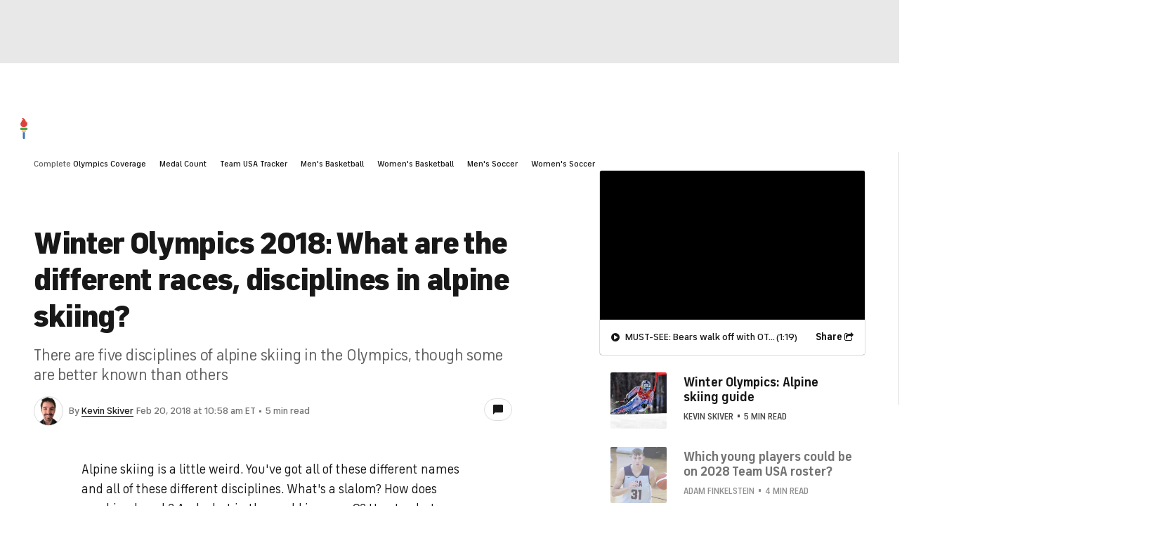

--- FILE ---
content_type: text/css
request_url: https://sportsfly.cbsistatic.com/fly-373/bundles/sportsmediacss/css/v2/pages/article/article.desktop.css
body_size: 18409
content:
@keyframes pulse{100%{opacity:0;transform:scale3d(0, 0, 0)}0%{opacity:1;transform:scale3d(0, 0, 0)}80%{opacity:0;transform:scale3d(5, 5, 5)}}@keyframes animating-circle{0%{transform:rotate(0deg)}100%{transform:rotate(360deg)}}@keyframes bouncing-bars{10%{transform:scaleY(0.3)}30%{transform:scaleY(1)}60%{transform:scaleY(0.5)}80%{transform:scaleY(0.75)}100%{transform:scaleY(0.6)}}@keyframes loader-bars{50%{transform:translateY(350%)}}:root{--page-gutters: 1rem}@media(min-width: 560px){:root{--page-gutters: 1.5rem}}.Embed-carousel{--items-per-row: 1;--items-gap: 0;padding-top:calc((56.25% - var(--items-gap)*1px)/var(--items-per-row) + 56px + 70px);position:relative}@media(min-width: 560px){.Embed-carousel{--items-per-row: 2;--items-gap: 24}}@media(min-width: 800px){.Embed-carousel{--items-per-row: 3;--items-gap: 48}}@media(min-width: 1040px){.Embed-carousel{--items-per-row: 4;--items-gap: 62}}.Embed-carouselIframe{height:100%;inset:0;position:absolute;width:100%}:root{--Brand-Primary: #004ace;--Brand-Secondary: #00259e;--Brand-Sporstline: #10d669;--Surface-Primary: #fff;--Surface-Secondary: #e8e8e8;--Surface-Status-Cool: #dfe6f5;--Surface-Tertiary: #f2f2f2;--Text-Negative: #cc0e00;--Text-Postive: #04802d;--Text-Primary: #181818;--Text-Tertiary: #767676;--Text-Secondary: #5f5f5f;--Utility-Icon-Primary: #181818;--Utility-UI-Background: #fff;--Utility-UI-Background-Hover: #f5f8ff}@media(prefers-color-scheme: dark){:root:not([data-theme=light]){--Brand-Primary: #fff;--Brand-Secondary: #2268e5;--Brand-Sporstline: #10d669;--Surface-Primary: #212121;--Surface-Secondary: #101010;--Surface-Status-Cool: #050d27;--Surface-Tertiary: #333;--Text-Negative: #f94343;--Text-Postive: #0dc45f;--Text-Primary: #fff;--Text-Secondary: #c8c8c8;--Text-Tertiary: #8f8f8f;--Utility-Icon-Primary: #f2f2f2;--Utility-UI-Background: #101010;--Utility-UI-Background-Hover: #484848}}[data-theme=dark]{--Brand-Primary: #fff;--Brand-Secondary: #2268e5;--Brand-Sporstline: #10d669;--Surface-Primary: #212121;--Surface-Secondary: #101010;--Surface-Status-Cool: #050d27;--Surface-Tertiary: #333;--Text-Negative: #f94343;--Text-Postive: #0dc45f;--Text-Primary: #fff;--Text-Secondary: #c8c8c8;--Text-Tertiary: #8f8f8f;--Utility-Icon-Primary: #f2f2f2;--Utility-UI-Background: #101010;--Utility-UI-Background-Hover: #484848}[data-theme=light]{--Brand-Primary: #004ace;--Brand-Secondary: #00259e;--Brand-Sporstline: #10d669;--Surface-Primary: #fff;--Surface-Secondary: #e8e8e8;--Surface-Status-Cool: #dfe6f5;--Surface-Tertiary: #f2f2f2;--Text-Negative: #cc0e00;--Text-Postive: #04802d;--Text-Primary: #181818;--Text-Tertiary: #767676;--Text-Secondary: #5f5f5f;--Utility-Icon-Primary: #181818;--Utility-UI-Background: #fff;--Utility-UI-Background-Hover: #f5f8ff}.Article-head{margin-bottom:7%}.Article-headline{font-weight:900;letter-spacing:-0.03em;line-height:1.2;font-size:30px;padding:0}@media(min-width: 800px){.Article-headline{font-size:44px;padding:0 0 1rem}}.ArticleHeadline-brandedLogo{display:inline-block;float:left;height:32px;padding:0 .5rem 0 0}@media(min-width: 800px){.ArticleHeadline-brandedLogo{height:48px;padding:0 1rem 0 0}}.ArticleHeadline-sponsoredContent{display:block;margin:.5rem 0;width:200px}.Article-subline{font-weight:400;line-height:1.3;color:#5f5f5f;display:none;font-size:22px;letter-spacing:-0.2px;margin-bottom:1rem}@media(min-width: 800px){.Article-subline{display:block}}.ArticlePage{background-color:#fff}.Article{display:grid;max-width:1536px;box-sizing:border-box;-ms-grid-columns:1fr 1fr 1fr 1fr;grid-gap:1.5rem;grid-template-columns:repeat(4, minmax(0, 1fr));padding-left:1rem;padding-right:1rem;margin:1.5rem auto 0}@media(min-width: 800px){.Article{-ms-grid-columns:1fr 1fr 1fr 1fr 1fr 1fr 1fr 1fr 1fr 1fr 1fr 1fr;grid-template-columns:repeat(12, minmax(0, 1fr));padding-left:1rem;padding-right:1rem}}@media(min-width: 1040px){.Article{padding-left:2rem;padding-right:2rem}}@media(min-width: 1280px){.Article{padding-left:3rem;padding-right:3rem}}@media(min-width: 800px){.Article{margin-top:4rem}}.Article .ShareBar-wrapper{display:none}.Article-main{grid-column:1;grid-column:1/-1;-ms-grid-column-span:4}@media(min-width: 800px){.Article-main{grid-column:2;grid-column:2/12;-ms-grid-column-span:10}}@media(min-width: 1040px){.Article-main{grid-column:1;grid-column:1/8;-ms-grid-column-span:7}}.Article-rail{display:none}@media(min-width: 1040px){.Article-rail{display:block;grid-column:9;grid-column:9/-1;-ms-grid-column-span:4}}.Article--single{margin:1rem}@media(min-width: 800px){.Article--single{margin:0}}.ReadingListItem--first .ColorBar{display:none}.data-reading-list-item{margin-bottom:4rem}@media(min-width: 800px){.data-reading-list-item{margin-bottom:8rem}}.BettingDisclaimer{margin-bottom:1rem}.Article-railContent{overflow:hidden;transition:opacity .2s ease}.Article-railContent.stickyReady{position:fixed}.Article-railContent .ArticleSuggestedContent-container{overflow:hidden}.Article-railContent .ArticleSuggestedContent-container:hover{overflow-y:scroll}.Article-railContent .ArticleSuggestedContent-container:hover .NewsFeed-item{opacity:1}.Article-railContent .ArticleSuggestedContent-container:hover .NewsFeed-byline{display:block}.Article-railContent .ArticleSuggestedContent-container .NewsFeed{border-left:0;border-right:0;margin-top:-0.0625rem;padding-top:0}@media(min-width: 1280px){.Article-railContent .ArticleSuggestedContent-container .NewsFeed{padding-top:0}}.Article-railContent .ArticleSuggestedContent-container .NewsFeed-item{opacity:.6;transition:opacity .2s ease}.Article-railContent .ArticleSuggestedContent-container .NewsFeed-item--current{opacity:1}.Article-railContent .ArticleSuggestedContent-container .NewsFeed-item--locked{opacity:.3}.Article-railContent .ArticleSuggestedContent-container .NewsFeed-item:not(:first-child){padding-top:calc(1rem + 2px)}@media(min-width: 1040px){.Article-railContent .ArticleSuggestedContent-container .NewsFeed-item:not(:first-child){padding-top:calc(1.5rem + 2px)}}.ArticleVideo-caption--rail+.ArticleSuggestedContent .Article-railContent .ArticleSuggestedContent-container .NewsFeed-item:first-child{padding-top:calc(1.5rem + 2px)}.Article-railContent .ArticleSuggestedContent-container .NewsFeed-byline{display:none}@media(min-width: 1280px){.Article-railContent .ArticleSuggestedContent-container .NewsFeed-byline{display:block}}.Article-featuredImage{border-radius:2px;margin:0 -1rem 1.5rem;overflow:hidden}@media(min-width: 800px){.Article-featuredImage{margin:0 0 2rem}}.Article-featuredImageImg{width:100%}.Article-bodyContent{zoom:1;display:block}.Article-bodyContent strong{font-weight:700}.Article-bodyContent p{font-size:1.125rem;line-height:1.6;color:#181818;margin:1rem 0}.Article-bodyContent p:first-child{margin-top:0}.Article-bodyContent .TeamLogo--floatLeft+p,.Article-bodyContent .TeamLogo--floatRight+p{margin-top:0}.Article-bodyContent .Annotation-link,.Article-bodyContent .TableBuilder a,.Article-bodyContent p a{box-shadow:inset 0 0 0 0 #fff,inset 0 -1px 0 0 #212121;color:#212121;transition:all .2s ease}.Article-bodyContent .Annotation-link:hover,.Article-bodyContent .TableBuilder a:hover,.Article-bodyContent p a:hover{box-shadow:inset 0 0 0 0 #fff,inset 0 -1px 0 0 #004ace;color:#004ace}.Article-bodyContent h2{font-size:1.5rem;font-weight:700;letter-spacing:-0.03em;line-height:1.3;color:#181818;margin-top:2.5rem}.Article-bodyContent h2+h3{margin-top:1rem}.Article-bodyContent h3{font-size:1.25rem;font-weight:700;line-height:1.3;color:#181818;margin-top:2rem}.Article-bodyContent h3+ol,.Article-bodyContent h3+ul{margin-top:1rem}.Article-bodyContent h4,.Article-bodyContent h5{font-size:1rem;font-weight:400;line-height:1.6;color:#181818;padding:1rem 0}@media(min-width: 800px){.Article-bodyContent h4,.Article-bodyContent h5{font-size:1.125rem}}.Article-bodyContent h4 strong,.Article-bodyContent h5 strong{font-weight:400}.Article-bodyContent hr{border:0;border-top:2px solid #dcdcdc;display:block;height:1px;margin:2rem 0;padding:0}.Article-bodyContent figure img,.Article-bodyContent video{height:auto;width:100%}.Article-bodyContent blockquote{font-size:1rem;line-height:1.6;border-left:6px solid #dcdcdc;color:#5f5f5f;margin:1.5rem 0;padding:1rem 0}@media(min-width: 800px){.Article-bodyContent blockquote{font-size:1.125rem;margin:1.5rem}}.Article-bodyContent blockquote p{margin-left:1.5rem}.Article-bodyContent blockquote p:last-child{margin-bottom:0}@media(min-width: 800px){.Article-bodyContent .Pullquote--alignleft{float:left;margin:2rem;margin-left:0;width:46%}.Article-bodyContent .Pullquote--alignleft blockquote{margin:1.5rem 0}}@media(min-width: 800px){.Article-bodyContent .Pullquote--alignright{float:right;margin:2rem;margin-right:0;width:46%}.Article-bodyContent .Pullquote--alignright blockquote{margin:1.5rem 0}}.Article-bodyContent blockquote.Pullquote{font-size:1rem;font-weight:700;line-height:1.6;color:#5f5f5f;padding-left:1.5rem}@media(min-width: 800px){.Article-bodyContent blockquote.Pullquote{font-size:22px}}.Article-bodyContent .Pullquote-source{font-size:1rem;font-weight:400;color:#5f5f5f;display:block;font-style:oblique;margin-top:.5rem}.Article-bodyContent li{font-size:1rem;line-height:1.3;padding:0}@media(min-width: 800px){.Article-bodyContent li{font-size:1.125rem}}.Article-bodyContent li:last-child{margin-bottom:0}.Article-bodyContent li a{box-shadow:inset 0 0 0 0 #fff,inset 0 -1px 0 0 #212121;color:#212121;transition:all .2s ease}.Article-bodyContent li a:hover{box-shadow:inset 0 0 0 0 #fff,inset 0 -1px 0 0 #004ace;color:#004ace}.Article-bodyContent ol,.Article-bodyContent ul{counter-reset:customlistcounter;list-style:none;margin:20px 0;padding:0}.Article-bodyContent ol li{counter-increment:customlistcounter;margin:0 0 .75rem 1.5rem}.Article-bodyContent ol li:before{font-size:.875rem;font-weight:700;line-height:1.6;color:#5f5f5f;content:counter(customlistcounter) ".";float:left;margin:-1px 0 0 -1.5rem;position:relative}.Article-bodyContent ul li{counter-increment:customlistcounter;margin:0 0 .75rem 1.5rem}.Article-bodyContent ul li:before{font-weight:700;font-family:"icon-moon";font-style:normal;font-variant:normal;font-weight:normal;line-height:1;speak:none;text-transform:none;vertical-align:middle;content:'\e61f';color:#5f5f5f;float:left;font-size:7px;line-height:4.8;margin:-8px 0 0 -1.5rem;position:relative}.Article-bodyContent ul li:before:hover::before{text-decoration:none}@media(min-width: 800px){.Article-bodyContent ul li:before{margin:-6px 0 0 -1.5rem}}.Article-bodyContent .PlayerSnippet{border-bottom:1px solid #dcdcdc;border-top:3px solid;display:flex;margin:7% 0;padding:1rem 0;position:relative;width:100%}.Article-bodyContent .PlayerSnippet-image{height:60px;position:relative}@media(min-width: 800px){.Article-bodyContent .PlayerSnippet-image{height:80px}}.Article-bodyContent .PlayerSnippet-teamLogo{bottom:0;height:20px;position:absolute;right:0;width:20px}.Article-bodyContent .PlayerSnippet-info{padding-left:.75rem;padding-top:.25rem;width:100%}.Article-bodyContent .PlayerSnippet-name{font-family:"FS Industrie","FSIndustrie-Bold",Helvetica,Arial,sans-serif;font-size:1.25rem;font-weight:500;color:#181818;display:block}.Article-bodyContent .PlayerSnippet-summary{font-weight:400;font-family:"FS Industrie","FSIndustrie-Bold",Helvetica,Arial,sans-serif;font-size:.875rem;font-weight:500;color:#181818;color:#767676;display:block;margin-bottom:.5rem;margin-top:.25rem}.Article-bodyContent .PlayerSnippet-statsTitle{font-weight:400;font-family:"FS Industrie","FSIndustrie-Bold",Helvetica,Arial,sans-serif;font-size:.875rem;font-weight:500;color:#181818;margin-top:.75rem}.Article-bodyContent .PlayerSnippet-sportsline{align-items:center;display:flex;margin-bottom:-0.5rem;margin-top:1rem}.Article-bodyContent .PlayerSnippet-sportslineLogo{background:url("//sportsfly.cbsistatic.com/fly-373/bundles/sportsmediacss/images/core/logo-sportsline.svg") no-repeat center center;background-size:contain;height:20px;margin-left:-3px;width:15px}.Article-bodyContent .PlayerSnippet-sportslineLabel{font-family:"FS Industrie","FSIndustrie-Bold",Helvetica,Arial,sans-serif;font-size:.75rem;font-weight:500;color:#181818;color:#5f5f5f;letter-spacing:.5px;margin:4px 0 0 3px;text-transform:uppercase}.Article-bodyContent .PlayerSnippet-stats{font-size:1.125rem;margin-top:1rem}.Article-bodyContent .PlayerSnippet-stat{font-weight:700;display:inline-block;margin-right:1rem}@media(min-width: 560px){.Article-bodyContent .PlayerSnippet-stat{margin-right:1.5rem}}.Article-bodyContent .PlayerSnippet-stat:last-child{margin:0}.Article-bodyContent .PlayerSnippet-statLabel{font-family:"FS Industrie Nw","FSIndustrieNw-Bold",Helvetica,Arial,sans-serif;font-size:.75rem;font-weight:400;letter-spacing:.04em;color:#484848;text-transform:uppercase;display:block;padding-bottom:3px}.Article-bodyContent .PlayerSnippet-blurb{line-height:1.3;font-weight:400;font-family:"FS Industrie","FSIndustrie-Bold",Helvetica,Arial,sans-serif;font-size:.875rem;font-weight:500;color:#181818;margin-top:.75rem}.Article-bodyContent .PlayerSnippet-button{margin-top:1rem}@media(min-width: 560px){.Article-bodyContent .PlayerSnippet-button{position:absolute;right:0;top:0}}.Article-bodyContent table:not(.table-base):not(.TableBase-table):not(.table-power-rankings):not(.table-olympics):not(.PlayerObjectV4-table):not(.multiColumn):not(.data){font-size:.875rem;font-weight:400;line-height:1.3;border:0;color:#181818;margin:0;padding-bottom:0;position:relative;width:100%}.Article-bodyContent table:not(.table-base):not(.TableBase-table):not(.table-power-rankings):not(.table-olympics):not(.PlayerObjectV4-table):not(.multiColumn):not(.data) thead:hover{background-color:rgba(0,0,0,0)}.Article-bodyContent table:not(.table-base):not(.TableBase-table):not(.table-power-rankings):not(.table-olympics):not(.PlayerObjectV4-table):not(.multiColumn):not(.data) thead tr{border-bottom:1px solid #dcdcdc}.Article-bodyContent table:not(.table-base):not(.TableBase-table):not(.table-power-rankings):not(.table-olympics):not(.PlayerObjectV4-table):not(.multiColumn):not(.data) tbody{border:0}.Article-bodyContent table:not(.table-base):not(.TableBase-table):not(.table-power-rankings):not(.table-olympics):not(.PlayerObjectV4-table):not(.multiColumn):not(.data) tr{background-color:#fff;border-bottom:1px solid #dcdcdc}.Article-bodyContent table:not(.table-base):not(.TableBase-table):not(.table-power-rankings):not(.table-olympics):not(.PlayerObjectV4-table):not(.multiColumn):not(.data) th,.Article-bodyContent table:not(.table-base):not(.TableBase-table):not(.table-power-rankings):not(.table-olympics):not(.PlayerObjectV4-table):not(.multiColumn):not(.data) .header--cell{font-family:"FS Industrie Nw","FSIndustrieNw-Bold",Helvetica,Arial,sans-serif;font-size:.75rem;font-weight:400;letter-spacing:.04em;color:#484848;text-transform:uppercase;background-color:#f2f2f2;padding:1rem .5rem;text-align:left}.Article-bodyContent table:not(.table-base):not(.TableBase-table):not(.table-power-rankings):not(.table-olympics):not(.PlayerObjectV4-table):not(.multiColumn):not(.data) th:first-child,.Article-bodyContent table:not(.table-base):not(.TableBase-table):not(.table-power-rankings):not(.table-olympics):not(.PlayerObjectV4-table):not(.multiColumn):not(.data) .header--cell:first-child{padding-left:1rem}.Article-bodyContent table:not(.table-base):not(.TableBase-table):not(.table-power-rankings):not(.table-olympics):not(.PlayerObjectV4-table):not(.multiColumn):not(.data) th:last-child,.Article-bodyContent table:not(.table-base):not(.TableBase-table):not(.table-power-rankings):not(.table-olympics):not(.PlayerObjectV4-table):not(.multiColumn):not(.data) .header--cell:last-child{padding-right:1rem}.Article-bodyContent table:not(.table-base):not(.TableBase-table):not(.table-power-rankings):not(.table-olympics):not(.PlayerObjectV4-table):not(.multiColumn):not(.data) td{padding:1rem .5rem}.Article-bodyContent table:not(.table-base):not(.TableBase-table):not(.table-power-rankings):not(.table-olympics):not(.PlayerObjectV4-table):not(.multiColumn):not(.data) td:first-child{padding-left:1rem}.Article-bodyContent table:not(.table-base):not(.TableBase-table):not(.table-power-rankings):not(.table-olympics):not(.PlayerObjectV4-table):not(.multiColumn):not(.data) td:last-child{padding-right:1rem}.Article-bodyContent table:not(.table-base):not(.TableBase-table):not(.table-power-rankings):not(.table-olympics):not(.PlayerObjectV4-table):not(.multiColumn):not(.data) p{font-size:.875rem;line-height:1.3;margin:0;padding:0}.Article-bodyContent table.multiColumn,.Article-bodyContent table.data{margin-bottom:7%;margin-top:7%;width:100%}.Article-bodyContent table.multiColumn p,.Article-bodyContent table.data p{font-weight:400;font-family:"FS Industrie","FSIndustrie-Bold",Helvetica,Arial,sans-serif;font-size:.875rem;font-weight:500;color:#181818;margin:0}.Article-bodyContent table.multiColumn .title,.Article-bodyContent table.multiColumn .subtitle,.Article-bodyContent table.multiColumn .label,.Article-bodyContent table.data .title,.Article-bodyContent table.data .subtitle,.Article-bodyContent table.data .label{background-color:#f2f2f2}.Article-bodyContent table.multiColumn .title td,.Article-bodyContent table.multiColumn .subtitle td,.Article-bodyContent table.multiColumn .label td,.Article-bodyContent table.data .title td,.Article-bodyContent table.data .subtitle td,.Article-bodyContent table.data .label td{font-family:"FS Industrie Nw","FSIndustrieNw-Bold",Helvetica,Arial,sans-serif;font-size:.75rem;font-weight:400;letter-spacing:.04em;color:#484848;text-transform:uppercase;font-weight:500}.Article-bodyContent table.multiColumn{border:1px solid #dcdcdc}@media(min-width: 800px){.Article-bodyContent table.multiColumn{border:0}}.Article-bodyContent table.multiColumn>tbody>tr{display:flex;flex-flow:column wrap}@media(min-width: 800px){.Article-bodyContent table.multiColumn>tbody>tr{flex-flow:row nowrap;justify-content:space-between}}.Article-bodyContent table.multiColumn>tbody>tr>td{padding:0;width:100%}@media(min-width: 800px){.Article-bodyContent table.multiColumn>tbody>tr>td{width:49%}}.Article-bodyContent table.multiColumn>tbody>tr>td:nth-child(2){display:none}.Article-bodyContent table.multiColumn table.data{border-top:0;margin:0}@media(min-width: 800px){.Article-bodyContent table.multiColumn table.data{border:1px solid #dcdcdc}}.Article-bodyContent table.data{border-top:1px solid #dcdcdc}.Article-bodyContent table.data td{line-height:1.3;font-weight:400;font-family:"FS Industrie","FSIndustrie-Bold",Helvetica,Arial,sans-serif;font-size:.875rem;font-weight:500;color:#181818;border-bottom:1px solid #dcdcdc;padding:1rem .5rem}.Article-bodyContent table.data td:first-child{padding-left:1rem}.Article-bodyContent .double-article-container{display:flex;justify-content:space-between;width:100%}.Article-bodyContent .double-article-container .table-article-container{box-sizing:border-box;display:inline-table;width:100%}@media(min-width: 1040px){.Article-bodyContent .double-article-container .table-article-container{width:49%}}.Article-bodyContent .double-article-container .table-base th,.Article-bodyContent .double-article-container .table-base td{font-size:.875rem;padding:1rem .5rem}.Article-bodyContent .double-article-container .table-base th:first-child,.Article-bodyContent .double-article-container .table-base td:first-child{padding-left:1rem}.Article-bodyContent .double-article-container .table-base th:last-child,.Article-bodyContent .double-article-container .table-base td:last-child{padding-right:1rem}.Article-bodyContent .table-article-container{border:1px solid #dcdcdc;border-radius:3px;margin:30px 0;overflow:hidden;padding:0;position:relative}.Article-bodyContent .table-article-title{font-family:"FS Industrie","FSIndustrie-Bold",Helvetica,Arial,sans-serif;font-size:1rem;font-weight:500;color:#181818;border-bottom:1px solid #dcdcdc;padding:1rem;text-transform:uppercase}.Article-bodyContent .scrollable-table{position:relative}.Article-bodyContent .scrollable-table.is-scrolled-left .shadow-right{display:block}.Article-bodyContent .scrollable-table.is-scrolled-right .shadow-left{display:block}.Article-bodyContent .scrollable-table .scroll-container{-webkit-overflow-scrolling:touch;overflow-x:auto;overflow-y:hidden}.Article-bodyContent .scrollable-table .scroll-shadow-container{overflow:hidden;-webkit-overflow-scrolling:touch;position:relative;width:100%}.Article-bodyContent .scrollable-table .scroll-shadow-container::after{content:" ";display:block;height:100%;left:0;pointer-events:none;position:absolute;top:0;width:100%}.Article-bodyContent .scrollable-table [class^=shadow-]{background-size:100%;display:none;height:100%;pointer-events:none;position:absolute;width:12px;z-index:800}.Article-bodyContent .scrollable-table .shadow-left{background-image:linear-gradient(90deg, rgba(0, 0, 0, 0.15) 0%, rgba(0, 0, 0, 0) 100%);left:0}.Article-bodyContent .scrollable-table .shadow-right{background-image:linear-gradient(90deg, rgba(0, 0, 0, 0) 0%, rgba(0, 0, 0, 0.15) 100%);right:0}.Article-bodyContent .scrollable-table [class^=arrow-]{background-color:#004ace;display:block;height:0;opacity:0;position:absolute;top:calc(50% - 25px);transition:opacity .5s ease;width:0;z-index:900}.Article-bodyContent .scrollable-table [class^=arrow-]::before{font-family:"icon-moon";font-style:normal;font-variant:normal;font-weight:normal;line-height:1;speak:none;text-transform:none;vertical-align:middle;content:'\e613';color:#fff;display:block;font-size:8px;left:12px;position:absolute;top:20px}.Article-bodyContent .scrollable-table [class^=arrow-]::before:hover::before{text-decoration:none}.Article-bodyContent .scrollable-table [class^=arrow-]:hover{cursor:pointer}.Article-bodyContent .scrollable-table .arrow-left{border-bottom-right-radius:2px;border-top-right-radius:2px;left:0}.Article-bodyContent .scrollable-table .arrow-left::before{transform:rotate(270deg)}.Article-bodyContent .scrollable-table .arrow-right{border-bottom-left-radius:2px;border-top-left-radius:2px;right:0}.Article-bodyContent .scrollable-table .arrow-right::before{transform:rotate(90deg)}.Article-bodyContent .scrollable-table .is-arrow-right .arrow-right{height:50px;opacity:1;transition:opacity .5s ease;width:35px}.Article-bodyContent .scrollable-table .is-arrow-left .arrow-left{height:50px;opacity:1;transition:opacity .5s ease;width:35px}.Article-bodyContent .scrollable-table.fixed-col{position:initial}.Article-bodyContent .scrollable-table.fixed-col table{border-collapse:separate;border-spacing:0}.Article-bodyContent .scrollable-table.fixed-col tr:hover{background-color:rgba(0,0,0,0)}.Article-bodyContent .scrollable-table.fixed-col tr:last-child td{border-bottom:0}.Article-bodyContent .scrollable-table.fixed-col th:first-child,.Article-bodyContent .scrollable-table.fixed-col td:first-child{border-right:1px solid #dcdcdc;box-sizing:content-box;left:0;padding:0;position:absolute;white-space:pre-wrap;width:100px}.Article-bodyContent .scrollable-table.fixed-col th:first-child div,.Article-bodyContent .scrollable-table.fixed-col td:first-child div{box-sizing:border-box;display:table-cell;margin:0;padding:0 .5rem 0 1rem;vertical-align:middle;white-space:initial}.Article-bodyContent .scrollable-table.fixed-col th:first-child{padding-bottom:1px}.Article-bodyContent .scrollable-table.fixed-col td{border-bottom:1px solid #dcdcdc}.Article-bodyContent .scrollable-table.fixed-col .scroll-shadow-container{overflow:initial;position:initial}.Article-bodyContent .scrollable-table.fixed-col .shadow-left{left:100px}.Article-bodyContent .scrollable-table.fixed-col .arrow-left{left:100px}.Article-bodyContent .scrollable-table.fixed-col .scroll-container{margin-left:100px;-webkit-overflow-scrolling:initial;overflow-x:auto;overflow-y:visible;width:calc(100% - 100px)}.Article-bodyContent .table-base{line-height:1.3;border-collapse:collapse;border-spacing:0;margin-bottom:0;max-width:none;min-width:100%;text-align:left;width:auto;zoom:1}.Article-bodyContent .table-base a{font-weight:500}.Article-bodyContent .table-base p{font-size:.875rem}.Article-bodyContent .table-base small{font-size:.75rem}.Article-bodyContent .table-base tr{transition:background-color .2s ease}.Article-bodyContent .table-base th,.Article-bodyContent .table-base td{box-sizing:border-box;display:table-cell;padding:1rem;padding-left:0;vertical-align:middle}.Article-bodyContent .table-base th a,.Article-bodyContent .table-base td a{background:none}.Article-bodyContent .table-base thead tr,.Article-bodyContent .table-base .table-article-subtitle{background-color:#f2f2f2}.Article-bodyContent .table-base thead tr th,.Article-bodyContent .table-base .table-article-subtitle th{font-family:"FS Industrie Nw","FSIndustrieNw-Bold",Helvetica,Arial,sans-serif;font-size:.75rem;font-weight:400;letter-spacing:.04em;color:#484848;text-transform:uppercase;padding:1rem;padding-left:0;text-align:left;text-transform:uppercase}.Article-bodyContent .table-base .table-article-subtitle th{border-bottom:1px solid #dcdcdc;border-top:1px solid #dcdcdc;padding-left:.5rem}.Article-bodyContent .table-base tbody tr:hover{background-color:#f5f8ff}.Article-bodyContent .table-base tbody tr:last-child td{border-bottom:0}.Article-bodyContent .table-base tbody th{font-weight:500}.Article-bodyContent .table-base ul{margin:0}.Article-bodyContent .table-base ul li{font-size:.875rem}@media(min-width: 560px){.Article-bodyContent .table-base ul li::before{margin-top:-8px}}.Article-bodyContent .table-base .player-name{font-family:"FS Industrie","FSIndustrie-Bold",Helvetica,Arial,sans-serif;font-size:.875rem;font-weight:500;color:#181818;max-width:110px;overflow:hidden;padding-top:10px;text-overflow:ellipsis;white-space:nowrap}.Article-bodyContent .table-base .player-name a{overflow:hidden;text-overflow:ellipsis;white-space:nowrap}.Article-bodyContent .table-base .player-name a:hover{color:#0036b5;cursor:pointer}.Article-bodyContent .table-base .player-detail{font-family:"FS Industrie","FSIndustrie-Bold",Helvetica,Arial,sans-serif;font-size:.75rem;font-weight:500;color:#181818;color:#fff;max-width:110px;overflow:hidden;padding-top:4px;text-overflow:ellipsis;white-space:nowrap}.Article-bodyContent .table-base .player-position,.Article-bodyContent .table-base .author-title{font-family:"FS Industrie Nw","FSIndustrieNw-Bold",Helvetica,Arial,sans-serif;font-size:.75rem;font-weight:400;letter-spacing:.04em;color:#484848;text-transform:uppercase}.Article-bodyContent .table-base .player-position{padding-left:.25rem}.Article-bodyContent .table-base .author-name{max-width:110px;overflow:hidden;padding-top:10px;text-overflow:ellipsis;white-space:nowrap}.Article-bodyContent .table-base .team-logo{max-height:30px;max-width:30px;position:relative}.Article-bodyContent .table-base .team-logo.inline img{float:left;padding:0 15px 15px 0}.Article-bodyContent .table-base .team-logo img{margin:0;max-height:30px;max-width:30px;vertical-align:middle}.Article-bodyContent .table-base .headshot{background-color:#fff;border:1px solid #dcdcdc;border-radius:50%;box-sizing:content-box;display:inline-block;overflow:hidden;vertical-align:middle;height:40px;width:40px;margin:0 auto;min-width:50px}.Article-bodyContent .table-base .headshot img{background-color:rgba(0,0,0,0)}.Article-bodyContent .table-base .headshot.pull-left{margin:0 15px 15px 0}.Article-bodyContent .table-base .headshot img{background-color:#fff;border:1px solid #dcdcdc;border-radius:50%;box-sizing:content-box;display:inline-block;overflow:hidden;vertical-align:middle;height:40px;width:40px;background-color:#e8e8e8;display:inline-block;overflow:hidden;text-transform:lowercase;vertical-align:middle}.Article-bodyContent .table-base .headshot img img{background-color:rgba(0,0,0,0)}.Article-bodyContent .table-base .icon-moon-caret-down{color:#cc0e00;font-size:7px;line-height:2.5}.Article-bodyContent .table-base .icon-moon-caret-up{color:#059646;font-size:7px;line-height:2.5}.Article-bodyContent .table-base .author-headshot,.Article-bodyContent .table-base .player-headshot,.Article-bodyContent .ArticleContentTable .author-headshot,.Article-bodyContent .ArticleContentTable .player-headshot{max-width:none}.Article-bodyContent .table-base .author-headshot,.Article-bodyContent .ArticleContentTable .author-headshot{background-color:#fff;border:1px solid #dcdcdc;border-radius:50%;box-sizing:content-box;display:inline-block;overflow:hidden;vertical-align:middle;height:40px;width:40px}.Article-bodyContent .table-base .author-headshot img,.Article-bodyContent .ArticleContentTable .author-headshot img{background-color:rgba(0,0,0,0)}.Article-bodyContent .table-base .player-headshot,.Article-bodyContent .ArticleContentTable .player-headshot{background-color:#fff;border:1px solid #dcdcdc;border-radius:50%;box-sizing:content-box;display:inline-block;overflow:hidden;vertical-align:middle;height:40px;width:40px}.Article-bodyContent .table-base .player-headshot img,.Article-bodyContent .ArticleContentTable .player-headshot img{background-color:rgba(0,0,0,0)}.Article-bodyContent .table-base .icon-moon-caret-down,.Article-bodyContent .ArticleContentTable .icon-moon-caret-down{color:#cc0e00;font-size:7px;line-height:2.5}.Article-bodyContent .table-base .icon-moon-caret-up,.Article-bodyContent .ArticleContentTable .icon-moon-caret-up{color:#059646;font-size:7px;line-height:2.5}.Article-bodyContent .table-base .MediaShortcode,.Article-bodyContent .ArticleContentTable .MediaShortcode{margin:0}.Article-bodyContent .table-base .MediaShortcodeImage-image,.Article-bodyContent .ArticleContentTable .MediaShortcodeImage-image{width:auto}.Article-bodyContent .table-team-trends td:first-child,.Article-bodyContent .table-player-trends td:first-child{font-weight:500}.Article-bodyContent .table-team-trends .icon-moon-caret-down,.Article-bodyContent .table-team-trends .icon-moon-caret-up,.Article-bodyContent .table-player-trends .icon-moon-caret-down,.Article-bodyContent .table-player-trends .icon-moon-caret-up{font-size:7px}.Article-bodyContent .table-team-trends .icon-moon-caret-down,.Article-bodyContent .table-player-trends .icon-moon-caret-down{color:#cc0e00}.Article-bodyContent .table-team-trends .icon-moon-caret-up,.Article-bodyContent .table-player-trends .icon-moon-caret-up{color:#059646}.Article-bodyContent .table-teams-and-stats .TeamLogoNameLockup{white-space:nowrap}.Article-bodyContent .table-players-and-stats .PlayerObjectCell{align-items:center;display:flex}.Article-bodyContent .table-players-and-stats .ranked-details{padding-left:.5rem}.Article-bodyContent .table-players-and-stats .player-name{font-family:"FS Industrie","FSIndustrie-Bold",Helvetica,Arial,sans-serif;font-size:.875rem;font-weight:500;color:#181818;display:block}.Article-bodyContent .table-players-and-stats .player-detail{line-height:1.3;font-family:"FS Industrie Nw","FSIndustrieNw-Bold",Helvetica,Arial,sans-serif;font-size:.75rem;font-weight:400;letter-spacing:.04em;color:#484848;text-transform:uppercase}.Article-bodyContent .table-team-picks-authors thead tr th{background-color:rgba(0,0,0,0);border-bottom:1px solid #dcdcdc;padding:1rem .5rem;text-align:center}.Article-bodyContent .table-team-picks-authors thead tr th div{padding:0}.Article-bodyContent .table-team-picks-authors tbody td{text-align:center}.Article-bodyContent .table-team-picks-authors tbody td:first-child{font-family:"FS Industrie Nw","FSIndustrieNw-Bold",Helvetica,Arial,sans-serif;font-size:.75rem;font-weight:400;letter-spacing:.04em;color:#484848;text-transform:uppercase;max-width:100px;text-align:left;vertical-align:middle}.Article-bodyContent .table-team-picks-authors tbody td:last-child{padding-right:.5rem}.Article-bodyContent .table-team-picks-authors tr:hover{background-color:rgba(0,0,0,0)}.Article-bodyContent .table-team-picks-authors .headshot-details{margin-bottom:.25rem}.Article-bodyContent .table-team-picks-authors .author-name{line-height:1.3;font-family:"FS Industrie","FSIndustrie-Bold",Helvetica,Arial,sans-serif;font-size:.875rem;font-weight:500;color:#181818}.Article-bodyContent .table-team-picks-authors .TeamLogo{margin:1rem 0 1.5rem}.Article-bodyContent .table-team-picks-authors .team-name{font-family:"FS Industrie","FSIndustrie-Bold",Helvetica,Arial,sans-serif;font-size:.875rem;font-weight:500;color:#181818;display:block}.Article-bodyContent .table-player-picks span{display:block;margin:0 auto;text-align:center}.Article-bodyContent .table-player-picks tr:hover{background-color:rgba(0,0,0,0)}.Article-bodyContent .table-player-picks td:first-child{line-height:1.3;font-family:"FS Industrie Nw","FSIndustrieNw-Bold",Helvetica,Arial,sans-serif;font-size:.75rem;font-weight:400;letter-spacing:.04em;color:#484848;text-transform:uppercase;max-width:100px;text-align:left}.Article-bodyContent .table-player-picks td:nth-child(2){border-left:1px solid #dcdcdc}.Article-bodyContent .table-player-picks .headshot-details{margin-bottom:.25rem;text-align:center}.Article-bodyContent .table-player-picks .player-name{font-family:"FS Industrie","FSIndustrie-Bold",Helvetica,Arial,sans-serif;font-size:.875rem;font-weight:500;color:#181818;margin-bottom:.25rem}.Article-bodyContent .table-player-picks .player-detail{font-family:"FS Industrie Nw","FSIndustrieNw-Bold",Helvetica,Arial,sans-serif;font-size:.75rem;font-weight:400;letter-spacing:.04em;color:#484848;text-transform:uppercase}.Article-bodyContent .table-awards-picks-authors th,.Article-bodyContent .table-awards-picks-authors td{line-height:1.3;text-align:center}.Article-bodyContent .table-awards-picks-authors th:first-child,.Article-bodyContent .table-awards-picks-authors td:first-child{font-family:"FS Industrie Nw","FSIndustrieNw-Bold",Helvetica,Arial,sans-serif;font-size:.75rem;font-weight:400;letter-spacing:.04em;color:#484848;text-transform:uppercase;border-right:1px solid #dcdcdc;max-width:100px;text-align:left}.Article-bodyContent .table-awards-picks-authors th:first-child div,.Article-bodyContent .table-awards-picks-authors td:first-child div{box-sizing:border-box}.Article-bodyContent .table-awards-picks-authors th{background-color:#fff;border-bottom:1px solid #dcdcdc;padding:1rem}.Article-bodyContent .table-awards-picks-authors th:first-child{vertical-align:bottom}.Article-bodyContent .table-awards-picks-authors .author-name{font-family:"FS Industrie","FSIndustrie-Bold",Helvetica,Arial,sans-serif;font-size:.875rem;font-weight:500;color:#181818;display:block;padding-top:.5rem}.Article-bodyContent .coach-carousel tbody td{vertical-align:top}.Article-bodyContent .coach-carousel tbody td:nth-child(2){font-weight:500;min-width:90px}.Article-bodyContent .coach-carousel th,.Article-bodyContent .coach-carousel td{line-height:1.3;padding:1rem .5rem}.Article-bodyContent .coach-carousel th:first-child,.Article-bodyContent .coach-carousel td:first-child{padding-left:1rem}.Article-bodyContent .coach-carousel th:last-child,.Article-bodyContent .coach-carousel td:last-child{padding-right:1rem}.Article-bodyContent .table-free-agent-tracker th{white-space:nowrap}.Article-bodyContent .table-free-agent-tracker p{font-size:.875rem;line-height:1.3;margin:0}.Article-bodyContent .table-player-notes tr:nth-child(odd){border:0}.Article-bodyContent .table-player-notes tr:nth-child(odd) td{padding-bottom:0}.Article-bodyContent .table-player-notes tr:hover{background-color:#fff}.Article-bodyContent .table-player-notes td{line-height:1.3}.Article-bodyContent .table-player-notes p{font-size:.875rem;line-height:1.3}.Article-bodyContent .table-player-notes .headshot-details{display:inline-flex;vertical-align:middle}.Article-bodyContent .table-player-notes .ranked-details{display:inline-block;padding-left:1rem;vertical-align:middle}.Article-bodyContent .table-player-notes .player-name{line-height:1.3;font-family:"FS Industrie","FSIndustrie-Bold",Helvetica,Arial,sans-serif;font-size:1rem;font-weight:500;color:#181818;display:block}.Article-bodyContent .table-player-notes .player-position{font-family:"FS Industrie Nw","FSIndustrieNw-Bold",Helvetica,Arial,sans-serif;font-size:.75rem;font-weight:400;letter-spacing:.04em;color:#484848;text-transform:uppercase}.Article-bodyContent .table-player-awards tr:hover{background-color:rgba(0,0,0,0)}.Article-bodyContent .table-player-awards tr:nth-child(odd){border:0}.Article-bodyContent .table-player-awards tr:nth-child(odd) td{padding-bottom:0}.Article-bodyContent .table-player-awards tr:nth-child(odd) td:first-child{white-space:nowrap;width:160px}.Article-bodyContent .table-player-awards tr:nth-child(odd) td:nth-child(2){font-family:"FS Industrie","FSIndustrie-Bold",Helvetica,Arial,sans-serif;font-size:.875rem;font-weight:500;color:#181818}.Article-bodyContent .table-player-awards tr:nth-child(odd) td:nth-child(2)::before{font-family:"FS Industrie Nw","FSIndustrieNw-Bold",Helvetica,Arial,sans-serif;font-size:.75rem;font-weight:400;letter-spacing:.04em;color:#484848;text-transform:uppercase;content:"Award";display:block}.Article-bodyContent .table-player-awards td{line-height:1.3}.Article-bodyContent .table-player-awards .headshot-details{display:inline-flex;padding-right:1rem;vertical-align:middle}.Article-bodyContent .table-player-awards .ranked-details{display:inline-block;vertical-align:middle}.Article-bodyContent .table-player-awards .player-name::before{font-family:"FS Industrie Nw","FSIndustrieNw-Bold",Helvetica,Arial,sans-serif;font-size:.75rem;font-weight:400;letter-spacing:.04em;color:#484848;text-transform:uppercase;content:"Player";display:block}.Article-bodyContent .table-ranked-players tr:hover{background-color:rgba(0,0,0,0)}.Article-bodyContent .table-ranked-players tr:nth-child(odd){border-bottom:0}.Article-bodyContent .table-ranked-players tr:nth-child(odd) td{border:0}.Article-bodyContent .table-ranked-players tr:nth-child(odd) td:first-child{padding-right:0;width:20px}.Article-bodyContent .table-ranked-players tr:nth-child(even) td{line-height:1.3;padding-top:0}.Article-bodyContent .table-ranked-players .PlayerObjectCell{align-items:center;display:flex}.Article-bodyContent .table-ranked-players .ranked-details{padding-left:.5rem}.Article-bodyContent .table-ranked-players .player-name{font-family:"FS Industrie","FSIndustrie-Bold",Helvetica,Arial,sans-serif;font-size:1rem;font-weight:500;color:#181818;display:block}.Article-bodyContent .table-ranked-players .player-position{line-height:1.3;font-family:"FS Industrie Nw","FSIndustrieNw-Bold",Helvetica,Arial,sans-serif;font-size:.75rem;font-weight:400;letter-spacing:.04em;color:#484848;text-transform:uppercase}.Article-bodyContent .table-draft-grades tr:hover{background-color:rgba(0,0,0,0)}.Article-bodyContent .table-draft-grades tr:nth-child(odd){border:0}.Article-bodyContent .table-draft-grades tr:nth-child(odd) td::before{font-family:"FS Industrie Nw","FSIndustrieNw-Bold",Helvetica,Arial,sans-serif;font-size:.75rem;font-weight:400;letter-spacing:.04em;color:#484848;text-transform:uppercase;padding-right:.5rem}.Article-bodyContent .table-draft-grades tr:nth-child(odd) td:first-child{width:50px}@media(min-width: 560px){.Article-bodyContent .table-draft-grades tr:nth-child(odd) td:first-child{width:100px}}.Article-bodyContent .table-draft-grades tr:nth-child(odd) td:first-child::before{content:"Pick"}.Article-bodyContent .table-draft-grades tr:nth-child(odd) td:nth-child(2){width:70px}@media(min-width: 560px){.Article-bodyContent .table-draft-grades tr:nth-child(odd) td:nth-child(2){width:90px}}.Article-bodyContent .table-draft-grades tr:nth-child(odd) td:nth-child(2)::before{content:"Grade"}.Article-bodyContent .table-draft-grades tr:nth-child(odd) td:nth-child(3)::before{content:"Team"}.Article-bodyContent .table-draft-grades tr:nth-child(odd) td:nth-child(3) .team-logo{display:inline;vertical-align:middle}.Article-bodyContent .table-draft-grades tr:nth-child(even) td{line-height:1.3;padding-top:0}.Article-bodyContent .table-expert-take tr{border:0}.Article-bodyContent .table-expert-take tr:hover{background-color:rgba(0,0,0,0)}.Article-bodyContent .table-expert-take tr:nth-child(5n+0){border-bottom:1px solid #dcdcdc}.Article-bodyContent .table-expert-take tr:nth-child(5n+0) td{line-height:1.3}.Article-bodyContent .table-expert-take tr:nth-child(5n+1) td{padding-bottom:1rem;padding-top:1rem}.Article-bodyContent .table-expert-take tr:nth-child(5n+2) td,.Article-bodyContent .table-expert-take tr:nth-child(5n+3) td,.Article-bodyContent .table-expert-take tr:nth-child(5n+4) td{padding-bottom:.25rem;padding-top:.25rem}.Article-bodyContent .table-expert-take tr:nth-child(5n+2) td:first-child,.Article-bodyContent .table-expert-take tr:nth-child(5n+3) td:first-child,.Article-bodyContent .table-expert-take tr:nth-child(5n+4) td:first-child{font-family:"FS Industrie Nw","FSIndustrieNw-Bold",Helvetica,Arial,sans-serif;font-size:.75rem;font-weight:400;letter-spacing:.04em;color:#484848;text-transform:uppercase;width:40px}.Article-bodyContent .table-expert-take .headshot-details{display:inline-flex;vertical-align:middle}.Article-bodyContent .table-expert-take .ranked-details{display:inline-block;padding-left:1rem;vertical-align:middle}.Article-bodyContent .table-expert-take .author-name{line-height:1.3;font-family:"FS Industrie","FSIndustrie-Bold",Helvetica,Arial,sans-serif;font-size:1rem;font-weight:500;color:#181818;display:block}.Article-bodyContent .table-expert-take .author-title{font-family:"FS Industrie Nw","FSIndustrieNw-Bold",Helvetica,Arial,sans-serif;font-size:.75rem;font-weight:400;letter-spacing:.04em;color:#484848;text-transform:uppercase}.Article-bodyContent .table-ranked-teams tr:hover{background-color:rgba(0,0,0,0)}.Article-bodyContent .table-ranked-teams tr:nth-child(odd){border-bottom:0}.Article-bodyContent .table-ranked-teams tr:nth-child(odd) td:first-child{font-weight:500;padding-right:0;vertical-align:middle}.Article-bodyContent .table-ranked-teams tr:nth-child(odd) td:nth-child(2){font-family:"FS Industrie","FSIndustrie-Bold",Helvetica,Arial,sans-serif;font-size:1rem;font-weight:500;color:#181818;padding-left:1rem;width:100%}.Article-bodyContent .table-ranked-teams tr:nth-child(even):hover{background-color:rgba(0,0,0,0)}.Article-bodyContent .table-ranked-teams tr:nth-child(even) td{line-height:1.3;padding-top:.5rem}.Article-bodyContent .table-ranked-teams .team-logo{display:inline-flex;padding-right:1rem;vertical-align:middle}.Article-bodyContent .table-ranked-teams .team-name{display:inline-block;vertical-align:middle}.Article-bodyContent .table-team-notes tr:hover{background-color:rgba(0,0,0,0)}.Article-bodyContent .table-team-notes tr:nth-child(odd){border-bottom:0}.Article-bodyContent .table-team-notes tr:nth-child(odd) td:first-child{font-weight:500;padding-right:0;vertical-align:middle;width:0}.Article-bodyContent .table-team-notes tr:nth-child(odd) td:nth-child(2){font-family:"FS Industrie","FSIndustrie-Bold",Helvetica,Arial,sans-serif;font-size:1rem;font-weight:500;color:#181818;padding-left:1rem;width:100%}.Article-bodyContent .table-team-notes tr:nth-child(even) td{line-height:1.3;padding-top:.5rem}.Article-bodyContent .table-team-notes .team-logo{display:inline-flex;padding-right:1rem;vertical-align:middle}.Article-bodyContent .table-team-notes .team-name{display:inline-block;vertical-align:middle}.Article-bodyContent .table-trade-value .TableBase-headTh{font-weight:500}.Article-bodyContent .table-trade-value .TableBase-headTh:first-child,.Article-bodyContent .table-trade-value .TableBase-bodyTd:first-child{width:30%}@media(min-width: 800px){.Article-bodyContent .table-trade-value .TableBase-headTh:first-child,.Article-bodyContent .table-trade-value .TableBase-bodyTd:first-child{min-width:30%}}.Article-bodyContent .table-trade-value .TableBase-headTh:nth-child(n+3),.Article-bodyContent .table-trade-value .TableBase-bodyTd:nth-child(n+3){text-align:right}.Article-bodyContent::before,.Article-bodyContent::after{content:"";display:table}.Article-bodyContent::after{clear:both}@media(min-width: 1040px){.Article-bodyContent{margin:0 2rem}}@media(min-width: 1280px){.Article-bodyContent{margin:4% 10%}}.Article-bodyContent:first-child{margin-top:0}.Article-bodyContent .iframe{margin-bottom:7%;margin-top:7%;text-align:center}.Article-bodyContent .iframe .instagram-media{margin:0 auto !important}.Article-bodyContent blockquote.twitter-tweet,.Article-bodyContent blockquote.fb-xfbml-parse-ignore{padding-left:1rem}.Article-bodyContent blockquote.twitter-tweet p,.Article-bodyContent blockquote.fb-xfbml-parse-ignore p{margin-left:0}.Article-bodyContent .breaking-news-tag{display:none}.Article-bodyContent .namedAnchor--app,.Article-bodyContent .namedAnchor--fantasy{margin-top:-70px;padding-top:70px}.article-wrapper{height:95px;overflow:hidden;position:relative}@media(min-width: 800px){.article-wrapper{height:auto}}.article-wrapper::after{background-image:linear-gradient(180deg, rgba(255, 255, 255, 0) 0%, rgba(255, 255, 255, 0.9) 70%);bottom:0;content:"";display:block;height:50%;left:0;pointer-events:none;position:absolute;right:0;z-index:100}@media(min-width: 800px){.article-wrapper::after{display:none}}.article-wrapper.show{height:auto}.article-wrapper.show::after{content:none}.article-wrapper+.load-more-container .load-more{padding-bottom:1rem}.article-wrapper .load-more-article-btn{box-sizing:border-box;display:inline-block;padding:.25rem 0 .5rem}.article-wrapper .load-more-article-btn::after{font-family:"icon-moon";font-style:normal;font-variant:normal;font-weight:normal;line-height:1;speak:none;text-transform:none;vertical-align:middle;content:'\e614';font-size:6px;position:relative;top:-2px}.article-wrapper .load-more-article-btn::after:hover::before{text-decoration:none}.article-wrapper .load-more-article-btn:hover{cursor:pointer}.article-wrapper .article-hidden{display:none}.article-wrapper .article-hidden.show{display:block}.ArticlePage [class*=ad-mobile-flex-]{display:flex;justify-content:center;width:100%}.ArticlePage [class*=ad-mobile-flex-] div{margin:0 auto;min-width:auto}.ArticlePage [id^=google_ads_iframe]{display:flex;justify-content:center;min-width:auto}.ArticlePage [class*=ad-mobile-]{text-align:center}.ArticlePage .ad-mobile-mpu-wrapper{display:block;height:250px;padding-bottom:1rem;text-align:center}.ArticlePage .ad-mobile-mpu-wrapper .ad-mobile-mpu-bottom{padding:0}.ArticlePage .ad-mobile-mpu-wrapper .ad-mobile-mpu-bottom>div{padding:0}.ArticlePage .ad-mobile-banner-top2,.ArticlePage .ad-mobile-mpu-bottom,.ArticlePage .ad-mobile-mpu-bottom2,.ArticlePage .ad-mpu-middle,.ArticlePage .ad-mpu-bottom{margin:0 auto;padding-bottom:1rem;text-align:center}.ArticlePage .ad-mobile-mpu-bottom,.ArticlePage .ad-mobile-mpu-bottom2{width:100%}.ArticlePage .reading-list-mobile-banner-top+.Article-head{margin-bottom:.75rem}.ArticlePage .Article-bannerTop2--pinnable{background-color:#fff}@media(min-width: 800px){.ArticlePage .ad-mpu-top,.ArticlePage .ad-mpu-plus-top{background-color:rgba(0,0,0,0);margin-top:0;padding:0;transition:margin .2s ease}}@media(min-width: 800px){.ArticlePage .ad-mpu-placeholder,.ArticlePage .share-side-placeholder{min-height:1px}}.ArticlePage .leaderboard-wrap{display:flex;justify-content:center;margin:1rem 0;width:100%}.ArticlePage .leaderboard-wrap--blank{margin:0;min-height:0}.ArticlePage .native-story-ad{margin:7% 0;text-align:center}.ArticlePage .sharethroughAd [id^=google_ads_iframe]>div{width:100%}.ArticlePage .sharethroughAd [id^=google_ads_iframe] .thumbnail-wrapper{align-items:center;display:flex}.ArticlePage .SupremeGolfWidget{margin-top:32pxpx}.ArticlePage .trc_related_container{margin:7% 0}@media(min-width: 1280px){.ArticlePage .trc_related_container{margin:4% 0}}.ad-mobile-omni-skybox-plus-top-wrapper{background-color:#e8e8e8;bottom:0;position:fixed;text-align:center;width:100%;z-index:4980}[class^=ad-native-story-]{margin:10px 0;text-align:center}.Article-body .ArticleAnchorLinks-list{margin:0}.Article-body .ArticleAnchorLinks-item{margin:0 12px 0 0;padding:0}@media(min-width: 800px){.Article-body .ArticleAnchorLinks-item{margin-bottom:12px}}.Article-body .ArticleAnchorLinks-item:before{content:none}.Article-body .ArticleAnchorLinks-item:first-child{padding-left:1rem}.Article-body .ArticleAnchorLinks-item:last-child{margin-right:0;padding-right:1rem}.Article-body .ArticleAnchorLinks-link{font-family:"FS Industrie","FSIndustrie-Bold",Helvetica,Arial,sans-serif;font-weight:500;letter-spacing:0em;line-height:1;border-radius:8px;box-shadow:none;box-sizing:border-box;cursor:pointer;display:inline-block;text-align:center;text-transform:none;text-wrap:balance;transition:background-color .2s ease;background-color:#fff;border:1px solid #dcdcdc;color:#181818;font-size:.875rem;padding:.75rem 2.5rem;padding-left:16px;padding-right:16px}.Article-body .ArticleAnchorLinks-link:hover{background-color:#f5f8ff}.Article-body .ArticleAnchorLinks-link:after{content:none}@media(min-width: 800px){.Article-body .ArticleAnchorLinks-link{padding-left:20px;padding-right:20px}}.ArticleAnchorLinksTitle{font-family:"FS Industrie","FSIndustrie-Bold",Helvetica,Arial,sans-serif;font-size:1rem;font-weight:500;color:#181818;font-style:italic;margin:24px 0 12px;text-align:center}@media(min-width: 800px){.ArticleAnchorLinksTitle{margin-top:36px}}.ArticleAnchorLinks{position:-moz-sticky;position:-ms-sticky;position:-o-sticky;position:sticky;background:#fff;border-bottom:1px solid #dcdcdc;margin:0 -1rem 20px;overflow-x:auto;overflow-y:hidden;padding:1rem 0;top:82px;z-index:100}.ArticleAnchorLinks--app{top:0}@media(max-width: 799px){.ArticleAnchorLinks--fantasy{top:0}}.ArticleAnchorLinks-list{display:flex}@media(min-width: 800px){.ArticleAnchorLinks-list{flex-wrap:wrap;justify-content:center;overflow:hidden}}.ArticleAnchorLinks-link{border:1px solid #dcdcdc;border-radius:2px;white-space:nowrap}.ArticleAuthor-headshot{display:none;margin-right:.25rem}@media(min-width: 800px){.ArticleAuthor-headshot{display:inline-block}}.ArticleAuthor-info{align-items:center;display:inline-block;font-size:0}.ArticleAuthor-name{font-family:"FS Industrie","FSIndustrie-Bold",Helvetica,Arial,sans-serif;font-size:.875rem;font-weight:500;color:#181818;line-height:1.6;color:#767676;display:inline-block}.ArticleAuthor-name--last{margin-right:.25rem}.ArticleAuthor-name--link:link,.ArticleAuthor-name--link:visited{box-shadow:inset 0 0 0 0 #fff,inset 0 -1px 0 0 #212121;color:#212121;transition:all .2s ease}.ArticleAuthor-name--link:link:hover,.ArticleAuthor-name--link:visited:hover{box-shadow:inset 0 0 0 0 #fff,inset 0 -1px 0 0 #004ace;color:#004ace}.ArticleAuthor-nameText{font-weight:500;color:#181818}.ArticleAuthor-time{font-family:"FS Industrie","FSIndustrie-Bold",Helvetica,Arial,sans-serif;font-size:.875rem;font-weight:500;color:#181818;line-height:1.6;color:#767676;display:inline-flex}.ArticleAuthor-separator{font-size:.875rem;margin-left:.25rem;margin-right:.25rem}.ArticleEventPromo{background-color:#333;background-position:top center;background-repeat:no-repeat;margin:0 auto 2rem;max-width:370px;padding-bottom:25px;padding-top:20px;position:relative;text-align:center;width:100%}.ArticleEventPromo.mobile{padding-bottom:10px}.ArticleEventPromo-title{font-size:1.125rem;font-weight:700;line-height:1.2;color:#fff;display:inline-block;margin:20px auto 0;position:relative;width:85%}.ArticleEventPromo-logo{display:block;height:105px;margin-left:auto;margin-right:auto;width:135px}.ArticleEventPromo-buttons{margin:20px 0 0;position:relative;text-align:center;width:inherit}.ArticleEventPromo-buttons .BasicButton{margin-bottom:10px;width:85%}.ArticleEventPromo-buttons .BasicButton--orange{background:#d9690d}.ArticleEventPromo-buttons .BasicButton--orange:hover{background:#bf5804}.EventPromoInline{border-bottom:1px solid #dcdcdc;border-top:1px solid #dcdcdc;display:inline-block;margin:1rem 0;padding:1rem 0;width:100%}@media(min-width: 560px){.EventPromoInline{align-items:center;display:flex;justify-content:space-between}}.EventPromoInline-content{align-items:center;display:flex;flex-flow:row nowrap}.EventPromoInline-logo{display:block;flex-shrink:0;margin:0;margin-right:.75rem;width:80px}.EventPromoInline-title{font-family:"FS Industrie","FSIndustrie-Bold",Helvetica,Arial,sans-serif;font-size:1rem;font-weight:500;color:#181818}@media(min-width: 560px){.EventPromoInline-title{font-size:1.125rem}}.EventPromoInline-dek{line-height:1.3;font-weight:400;font-family:"FS Industrie","FSIndustrie-Bold",Helvetica,Arial,sans-serif;font-size:.875rem;font-weight:500;color:#181818;color:#5f5f5f;margin:0;margin-top:.5rem}@media(min-width: 560px){.EventPromoInline-dek{font-size:1rem}}.EventPromoInline-buttons{margin-top:1rem}@media(min-width: 560px){.EventPromoInline-buttons{margin:0}}.EventPromoInline-button{white-space:nowrap;width:100%}@media(min-width: 560px){.EventPromoInline-button{margin-left:1rem;width:auto}}.EventPromoSlideIn{line-height:1.3;background:#fff;border-radius:4px;bottom:106px;box-shadow:0 8px 10px rgba(33,33,33,.02),0 3px 14px rgba(33,33,33,.12),0 5px 5px rgba(33,33,33,.2);box-sizing:border-box;left:calc(-1 * 360px - 0.75rem);opacity:.1;padding:1rem;position:fixed;transition:left .2s ease-in,opacity .2s;width:360px;z-index:4900}.EventPromoSlideIn--visible{left:1rem;opacity:1;transition:left .5s ease-in,opacity .5s}.EventPromoSlideIn-content{display:flex}.EventPromoSlideIn-logo{flex-shrink:0;margin-right:1rem;max-width:60px}.EventPromoSlideIn-text{font-weight:400;font-family:"FS Industrie","FSIndustrie-Bold",Helvetica,Arial,sans-serif;font-size:.875rem;font-weight:500;color:#181818;margin:0}.EventPromoSlideIn-buttons{display:inline-block;text-align:right;width:100%}.EventPromoSlideIn-link{font-family:"FS Industrie","FSIndustrie-Bold",Helvetica,Arial,sans-serif;font-size:.875rem;font-weight:500;color:#181818;color:#004ace;display:inline-block;padding-left:.75rem}.EventPromoSlideIn-link:link,.EventPromoSlideIn-link:visited{color:#004ace}.EventPromoSlideIn-link:hover{color:#0036b5;cursor:pointer}.EventPromoModal-bg{align-items:center;background:rgba(16,16,16,.6);bottom:0;box-sizing:border-box;display:none;height:100%;justify-content:center;left:0;padding:1rem;position:fixed;right:0;top:0;width:100vw;z-index:6998900}.EventPromoModal-bg--show{display:flex}.EventPromoModal{background-color:#fff;border-radius:6px;box-shadow:0 8px 10px rgba(33,33,33,.14),0 3px 14px rgba(33,33,33,.12),0 5px 5px rgba(33,33,33,.2);display:block;max-width:380px;overflow:hidden;position:relative;width:100%}@media(min-width: 0px)and (max-width: 799px)and (orientation: landscape){.EventPromoModal{max-width:50vw}}.EventPromoModal-close{font-size:.875rem;cursor:pointer;padding:1rem;position:absolute;right:0;z-index:1}.EventPromoModal-content{padding:1.5rem}@media(min-width: 0px)and (max-width: 799px)and (orientation: landscape){.EventPromoModal-content{padding-bottom:.75rem;padding-top:.75rem}}.EventPromoModal-title{font-size:1.25rem;font-weight:900}@media(min-width: 800px){.EventPromoModal-title{font-size:1.5rem}}.EventPromoModal-dek{font-size:.875rem;line-height:1.3;margin-bottom:1.5rem;margin-top:.5rem}@media(min-width: 0px)and (max-width: 799px)and (orientation: landscape){.EventPromoModal-dek{margin-bottom:.75rem}}@media(min-width: 800px){.EventPromoModal-dek{font-size:1rem;line-height:1.6}}.EventPromoModal-link{font-family:"FS Industrie","FSIndustrie-Bold",Helvetica,Arial,sans-serif;font-size:.75rem;font-weight:500;color:#181818;color:#004ace;display:block;padding-top:1.5rem;text-align:center}@media(min-width: 0px)and (max-width: 799px)and (orientation: landscape){.EventPromoModal-link{padding-top:.75rem}}@media(min-width: 800px){.EventPromoModal-link{font-family:"FS Industrie","FSIndustrie-Bold",Helvetica,Arial,sans-serif;font-size:.875rem;font-weight:500;color:#181818}}.EventPromoModal-link:link,.EventPromoModal-link:visited{color:#004ace}.EventPromoModal-link:hover{color:#0036b5}.ArticleHeaderImage{margin-bottom:30px;position:relative}.ArticleHeaderImage-overlay{left:16px;position:absolute;top:50%;transform:translateY(-50%);width:60%}.ArticleHeaderImage-title{font-family:"FS Industrie","FSIndustrie-Bold",Helvetica,Arial,sans-serif;font-weight:700;line-height:1;color:#fff;font-size:36px}@media(min-width: 1040px){.ArticleHeaderImage-title{font-size:48px}}.ArticleHeaderImage-subtitle{font-family:"FS Industrie","FSIndustrie-Bold",Helvetica,Arial,sans-serif;font-size:.625rem;font-weight:700;line-height:1.2;color:#fff;letter-spacing:1px;margin-bottom:4px;text-transform:uppercase}.ArticleSubHeaderImage,.ArticleSubHeaderImage--video{background-size:cover;margin:0 -1rem}@media(min-width: 800px){.ArticleSubHeaderImage,.ArticleSubHeaderImage--video{margin:0}}.ArticleSubHeaderImage{align-items:center;display:flex;max-width:100vw;min-height:90px}@media(min-width: 800px){.ArticleSubHeaderImage{min-height:120px}}@media(min-width: 800px){.ArticleSubHeaderImage--video{align-items:center;display:flex}}.ArticleSubHeaderImage-content,.ArticleSubHeaderImage-content--video{box-sizing:border-box;padding:16px}@media(min-width: 800px){.ArticleSubHeaderImage-content,.ArticleSubHeaderImage-content--video{padding:20px}}@media(min-width: 800px){.ArticleSubHeaderImage-content--video{flex-grow:1}}.ArticleSubHeaderImage-title{font-family:"FS Industrie","FSIndustrie-Bold",Helvetica,Arial,sans-serif;font-size:1rem;font-weight:700;line-height:1;color:#fff;letter-spacing:2px;margin:0;text-transform:uppercase}@media(min-width: 800px){.ArticleSubHeaderImage-title{font-size:1.25rem}}.ArticleSubHeaderImage-subtitle{font-family:"FS Industrie","FSIndustrie-Bold",Helvetica,Arial,sans-serif;font-size:.625rem;font-weight:700;line-height:1.2;color:#fff;letter-spacing:1px;margin-bottom:4px;text-transform:uppercase}.ArticleSubHeaderImage-video{align-items:center;background-color:#212121;box-sizing:border-box;display:flex;padding:16px}@media(min-width: 800px){.ArticleSubHeaderImage-video{flex:0 0 50%;padding:20px}}.ArticleSubHeaderImage-videoImage{flex:0 0 105px}.ArticleSubHeaderImage-videoImage .ImageWithIcon{cursor:pointer}.ArticleSubHeaderImage-videoContent{margin-left:12px}.ArticleSubHeaderImage-videoTitle{font-family:"FS Industrie","FSIndustrie-Bold",Helvetica,Arial,sans-serif;font-size:.875rem;font-weight:500;color:#181818;color:#fff}.ArticleSubHeaderImage-videoDuration{font-weight:400;font-family:"FS Industrie","FSIndustrie-Bold",Helvetica,Arial,sans-serif;font-size:.75rem;font-weight:500;color:#181818;color:#767676;margin-top:6px}.LatestNewsBox{background-color:#fff;border:1px solid #dcdcdc;box-sizing:border-box;margin-bottom:1rem;overflow:hidden;padding:1rem}@media(min-width: 1040px){.LatestNewsBox{margin-bottom:1.5rem}}@media(min-width: 1520px){.LatestNewsBox{margin-bottom:2rem}}.LatestNewsBox:last-child{margin-bottom:0}.LatestNewsBox-title{font-family:"FS Industrie","FSIndustrie-Bold",Helvetica,Arial,sans-serif;font-size:1.25rem;font-weight:700;color:#5f5f5f;display:flex;width:100%}.LatestNewsBox-title::after{border-top:1px solid #dcdcdc;content:"";flex:1 0 20px;margin-left:1rem;margin-top:.5rem}.LatestNewsBox-content{display:flex;flex-flow:row wrap}.LatestNewsBox-content::after{content:"";display:block;flex:1 1 auto;position:relative}@media(min-width: 560px)and (max-width: 799px){.LatestNewsBox-content::after{width:calc(50% - 1rem)}}@media(min-width: 560px)and (max-width: 799px){.LatestNewsBox-content::after{width:100%}}@supports(display: grid){.LatestNewsBox-content{display:grid;max-width:1536px;box-sizing:border-box;-ms-grid-columns:1fr 1fr 1fr 1fr;grid-gap:1.5rem;grid-template-columns:repeat(4, minmax(0, 1fr))}@media(min-width: 800px){.LatestNewsBox-content{-ms-grid-columns:1fr 1fr 1fr 1fr 1fr 1fr 1fr 1fr 1fr 1fr 1fr 1fr;grid-template-columns:repeat(12, minmax(0, 1fr))}}.LatestNewsBox-content::after{display:none}}@media(min-width: 800px){.LatestNewsBox-content{grid-gap:1rem}}@media(min-width: 1280px){.LatestNewsBox-content{grid-gap:1.5rem 1rem}}@media(min-width: 1520px){.LatestNewsBox-content{grid-gap:1.5rem 1rem}}.LatestNewsBox-item{box-sizing:border-box;flex:1 1 auto;margin-bottom:1rem;width:100%;margin-right:1rem;width:calc(50% - 1rem);display:flex}@media(min-width: 1040px){.LatestNewsBox-item{margin-bottom:1.5rem;margin-right:1.5rem;width:calc(50% - 1.5rem)}}@media(min-width: 1520px){.LatestNewsBox-item{margin-bottom:2rem;margin-right:2rem;width:calc(50% - 2rem)}}.LatestNewsBox-item:nth-of-type(2n){margin-right:0}.LatestNewsBox-item:nth-of-type(2n-1):nth-last-of-type(2){margin-bottom:0}@supports(display: grid){.LatestNewsBox-item{box-sizing:border-box;grid-column:span 4;margin:0;width:auto}@media(min-width: 560px)and (max-width: 799px){.LatestNewsBox-item{grid-column:span 4;margin:0;width:auto}}@media(min-width: 800px){.LatestNewsBox-item{grid-column:span 6;margin:0;width:auto}}@media(min-width: 1040px){.LatestNewsBox-item{margin:0;width:auto}}@media(min-width: 1520px){.LatestNewsBox-item{margin:0;width:auto}}}.LatestNewsBox-image{border-radius:3px;margin-right:.75rem;overflow:hidden}@media(min-width: 800px){.LatestNewsBox-image{min-width:80px;width:80px}}.LatestNewsBox-imageUrl{flex-shrink:0}.LatestNewsBox-imageImage{height:60px;width:60px}@media(min-width: 800px){.LatestNewsBox-imageImage{height:80px;width:80px}}.LatestNewsBox-textGroup{display:flex;flex-direction:column;padding-top:.25rem;width:100%}.LatestNewsBox-itemTitle{font-family:"FS Industrie","FSIndustrie-Bold",Helvetica,Arial,sans-serif;font-size:1rem;font-weight:500;color:#181818;font-weight:700;letter-spacing:0em;line-height:1.2}.LatestNewsBox-itemInfo{font-family:"FS Industrie Nw","FSIndustrieNw-Bold",Helvetica,Arial,sans-serif;font-size:.75rem;font-weight:400;letter-spacing:.04em;color:#484848;text-transform:uppercase;letter-spacing:.2px;margin-top:.25rem}@media(min-width: 1280px){.LatestNewsBox-itemInfo{font-size:.875rem;margin-top:.5rem}}.ArticleMarkerPromo{font-weight:500;clear:both;color:#181818;display:flex;font-style:italic;margin:1.5rem 0;overflow:hidden}@media(min-width: 800px){.ArticleMarkerPromo{align-items:center}}.ArticleMarkerPromo a:link,.ArticleMarkerPromo a:visited{color:#004ace}.ArticleMarkerPromo-logo{flex-shrink:0;margin-right:.75rem;width:50px}@media(min-width: 800px){.ArticleMarkerPromo-logo{font-size:60px;margin-right:1rem;text-align:center;width:60px}}.ArticleMarkerPromo-logo--sportsline{align-self:flex-start;color:#10d669;flex-shrink:0;font-size:50px;width:35px}.ArticleMarkerPromo-logo--sportsline .icon-moon-Sportsline_S{vertical-align:top}.ArticleMarkerPromo-text{font-size:.75rem;line-height:1.3}@media(min-width: 800px){.ArticleMarkerPromo-text{font-size:1rem;line-height:1.6}}.ArticleMarkerPromo-link--dark{color:#181818}.ArticleMarkerPromo-link--dark:hover{color:inherit}.MediaShortcode{display:block;overflow:hidden}.Article-bodyContent .MediaShortcode{margin-bottom:7%;margin-top:7%}.MediaShortcodeImage-image,picture{background-color:#e8e8e8;border-radius:3px;display:inline-block;overflow:hidden;position:relative}@media(min-width: 800px){.MediaShortcodeImage-image,picture{min-height:0}}.MediaShortcode-content{width:100%}.MediaShortcode-figcaption,figcaption .meta{line-height:1.3;font-family:"FS Industrie","FSIndustrie-Bold",Helvetica,Arial,sans-serif;font-size:.875rem;font-weight:500;color:#181818;margin-top:.5rem}@media(min-width: 800px){.MediaShortcode-figcaption,figcaption .meta{margin-top:.75rem}}.MediaShortcode-figcaption--indent{margin-left:1rem}@media(min-width: 800px){.MediaShortcode-figcaption--indent{margin-left:0}}.MediaShortcode-caption{font-family:"FS Industrie","FSIndustrie-Bold",Helvetica,Arial,sans-serif;font-size:.875rem;font-weight:500;color:#181818;display:inline;font-size:13px;font-style:normal}.MediaShortcode-credit{font-family:"FS Industrie","FSIndustrie-Bold",Helvetica,Arial,sans-serif;font-size:.875rem;font-weight:500;color:#181818;color:#767676;font-size:13px}.MediaShortcode-credit a{color:#181818}.MediaShortcode-content{align-items:center;display:flex;justify-content:center}.MediaShortcodeFacebook-Video,.MediaShortcodeImgur,.MediaShortcodePodcast,.MediaShortcodeVimeo-Video,.MediaShortcodePodcast-player{width:100%}.MediaShortcodeGooglemaps,.MediaShortcodeScribd{width:100%}.MediaShortcodeGooglemaps iframe,.MediaShortcodeScribd iframe{min-height:400px}.MediaShortcode-content .twitter-tweet{min-height:200px}.MediaShortcode-video .MediaShortcode-contentWrapper{height:0;left:0;margin:0;min-height:1px;opacity:1;overflow:hidden;padding-bottom:56.25%;position:relative;width:100%}.MediaShortcode-video .MediaShortcode-contentWrapper iframe,.MediaShortcode-video .MediaShortcode-contentWrapper video{height:100%;left:0;margin:0;position:absolute;top:0;width:100%}.shortcode.video-embed.maxpreps-video{display:inline-block;margin-bottom:25px;padding-bottom:100%}@media(min-width: 560px){.shortcode.video-embed.maxpreps-video{margin-bottom:5px;padding-bottom:56.25%}}.MediaShortcodeIframe iframe{aspect-ratio:16/9;border:0;box-sizing:border-box;height:auto;vertical-align:top;width:100%;border:0}.WidgetNewsletter-overrides.WidgetNewsletter-container{margin:1.5rem auto}@media(min-width: 800px){.WidgetNewsletter-overrides.WidgetNewsletter-container{margin:2rem auto}}.MoreNewsListing{margin:2rem 0 3rem}.MoreNewsListing-title{font-family:"FS Industrie","FSIndustrie-Bold",Helvetica,Arial,sans-serif;font-size:1.25rem;font-weight:700;color:#5f5f5f;display:flex;width:100%;margin:1rem 0}.MoreNewsListing-title::after{border-top:1px solid #dcdcdc;content:"";flex:1 0 20px;margin-left:1rem;margin-top:.5rem}.MoreNewsListing-item{font-family:"FS Industrie Nw","FSIndustrieNw-Bold",Helvetica,Arial,sans-serif;font-size:.75rem;font-weight:400;letter-spacing:.04em;color:#484848;text-transform:uppercase;margin:1rem 0}.MoreNewsListing-itemTitle{font-family:"FS Industrie","FSIndustrie-Bold",Helvetica,Arial,sans-serif;font-size:1rem;font-weight:500;color:#181818;letter-spacing:0em;margin-bottom:.25rem;text-transform:none}.olympics-medal-tracker th:nth-child(2)::before{background-color:#cc9618;border:3px solid #e7b030;border-radius:50%;box-sizing:border-box;content:"";display:inline-flex;height:18px;margin-right:.25rem;position:relative;top:2px;width:18px}.olympics-medal-tracker th:nth-child(3)::before{background-color:#a6a9ad;border:3px solid #c1c3c5;border-radius:50%;box-sizing:border-box;content:"";display:inline-flex;height:18px;margin-right:.25rem;position:relative;top:2px;width:18px}.olympics-medal-tracker th:nth-child(4)::before{background-color:#805804;border:3px solid #b17a06;border-radius:50%;box-sizing:border-box;content:"";display:inline-flex;height:18px;margin-right:.25rem;position:relative;top:2px;width:18px}.olympics-medal-tracker .CountryFlagNameLockup,.teams-and-stats .CountryFlagNameLockup{align-items:center;display:flex}.olympics-medal-tracker .CountryFlagNameLockup .CountryFlag,.teams-and-stats .CountryFlagNameLockup .CountryFlag{margin-right:.5rem;height:auto;overflow:hidden;position:relative;vertical-align:middle;width:32px}@media(min-width: 560px){.olympics-medal-tracker .CountryFlagNameLockup .CountryFlag,.teams-and-stats .CountryFlagNameLockup .CountryFlag{height:auto;overflow:hidden;position:relative;vertical-align:middle;width:40px}}.olympics-medal-tracker .CountryFlagNameLockup-name,.teams-and-stats .CountryFlagNameLockup-name{display:none}@media(min-width: 560px){.olympics-medal-tracker .CountryFlagNameLockup-name,.teams-and-stats .CountryFlagNameLockup-name{display:block}}@media(min-width: 560px){.olympics-medal-tracker .CountryFlagNameLockup-name--mobile,.teams-and-stats .CountryFlagNameLockup-name--mobile{display:none}}.Article--playerNews .Article-head{bottom:0;margin:0;padding:1rem;position:absolute}.Article--playerNews .Article-headline,.Article--playerNews .ArticleAuthor-name,.Article--playerNews .ArticleAuthor-nameText,.Article--playerNews .ArticleAuthor-time{color:#fff}.PlayerNewsUpdate-bodyTeamLogo{float:right;margin:1rem 0;width:100px}.PlayerNewsUpdate-bodyTeamLogo+p{margin-top:.25rem}.PlayerNewsUpdate-marquee{background-color:#101010;margin:-1rem;margin-bottom:1rem;position:relative}.PlayerNewsUpdate-marqueeImage{background-position:center center;background-repeat:no-repeat;background-size:cover;display:flex;flex-flow:column;justify-content:flex-end;height:180px;opacity:.5;padding:1rem}.PlayerNewsUpdate-marqueeImage--teamLogo{background-position:50%;background-size:50%;opacity:.2}.article .podcast audio{background:#fff;border-bottom:1px solid #dcdcdc;border-top:2px solid #2268e5;margin:15px 0;padding:30px 0;width:100%}.MediaShortcodePoll{border:1px solid #dcdcdc;border-radius:3px;box-sizing:border-box;display:block;margin:16px 0;padding:16px;width:100%}.MediaShortcodePoll .loader{display:block;text-align:center;width:100%}.MediaShortcodePoll-title{font-family:"FS Industrie","FSIndustrie-Bold",Helvetica,Arial,sans-serif;font-size:1.25rem;font-weight:500;color:#181818;border-bottom:1px solid #dcdcdc;margin-bottom:16px;padding-bottom:16px}.MediaShortcodePoll-option{font-size:1.125rem;line-height:1.3;margin:0 0 10px -20px}.MediaShortcodePoll-option:last-child{margin-bottom:0}.MediaShortcodePoll-option input[type=radio]{float:left;height:20px;margin:0;opacity:0;padding:0;width:20px}.MediaShortcodePoll-option input[type=radio]:checked+label>span>span{background-color:#004ace}.MediaShortcodePoll-option label{display:block;position:relative;text-transform:capitalize;top:2px}.MediaShortcodePoll-radio{background-color:#fff;border-radius:10px;display:inline-block;height:20px;margin-right:10px;position:relative;text-align:center;top:-2px;width:20px;vertical-align:middle}.MediaShortcodePoll-radio>span{background-color:#fff;border-radius:10px;height:14px;left:3px;position:absolute;top:3px;width:14px}.MediaShortcodePoll-subhead{margin-bottom:5px}.MediaShortcodePoll-subhead .spice{display:inline}.MediaShortcodePollResults-label{font-size:1.125rem;font-weight:500;color:#5f5f5f;display:block;padding:10px 24px;position:absolute;top:0;white-space:nowrap;z-index:200}.MediaShortcodePollResults-label.selected{color:#181818}.MediaShortcodePollResults-progressBar{display:block;height:100%;margin-bottom:16px;margin-left:0;position:relative}.MediaShortcodePollResults-progressBar:last-child{margin-bottom:0}.MediaShortcodePollResults-percent{background-color:#e8e8e8;height:36px;min-width:10px;position:relative;z-index:100}.MediaShortcodePollResults-divider{margin:0 4px}.MediaShortcodePollResults.progress-bar-loser{color:#fff}.MediaShortcodePollResults.progress-bar-loser .label{color:#181818;margin-top:-22px}.MediaShortcodePollResults .icon-moon-check{font-size:.625rem;left:8px;position:absolute;top:8px}.MediaShortcodePollResults .fa-check{color:#004ace;left:9px;top:4px}.power-rankings{border-top:1px solid #dcdcdc;margin:7% -1rem;padding:0}@media(min-width: 800px){.power-rankings{width:100%}}.power-rankings .cell-left{text-align:left}.power-rankings .cell-right{text-align:right}.power-rankings .table-wrapper{border-bottom:1px solid #dcdcdc}.power-rankings-heading{font-family:"FS Industrie Nw","FSIndustrieNw-Bold",Helvetica,Arial,sans-serif;font-size:.75rem;font-weight:400;letter-spacing:.04em;color:#484848;text-transform:uppercase;background-color:#f2f2f2;color:#484848;padding:.25rem .75rem;text-transform:uppercase}.biggest-movers-teams{display:table;width:100%}.biggest-movers-teams .team-movers{color:#fff;display:table-cell;height:50px;overflow:hidden;padding-left:20px;position:relative;vertical-align:middle;width:50%}.biggest-movers-teams .team-movers::after{background-image:linear-gradient(180deg, rgba(0, 0, 0, 0) 0%, rgba(0, 0, 0, 0.2) 80%);background-size:100%;bottom:0;content:"";display:block;height:50px;left:0;position:absolute;right:0;z-index:100}.biggest-movers-teams .team-movers-logo{background-repeat:no-repeat;background-size:70px auto;display:block;height:70px;position:absolute;right:0;top:-10px;width:70px;z-index:200}.biggest-movers-teams span[class*=moving-]{border:1px solid rgba(0,0,0,0);float:left;position:relative;z-index:200}.biggest-movers-teams span[class*=moving-]::before{font-family:"icon-moon";font-style:normal;font-variant:normal;font-weight:normal;line-height:1;speak:none;text-transform:none;vertical-align:middle;color:#f2f2f2;font-size:6px;padding-right:6px;position:relative;text-transform:none;top:6px;vertical-align:middle}.biggest-movers-teams span[class*=moving-]::before:hover::before{text-decoration:none}.biggest-movers-teams .moving-down::before{content:""}.biggest-movers-teams .moving-up::before{content:""}.biggest-movers-teams .score{font-weight:900;font-size:30px;position:relative;z-index:200}.biggest-movers-teams .team{clear:left;color:#fff;float:left;font-size:11px;letter-spacing:.5px;margin-top:.75rem;text-transform:uppercase;z-index:200}@media(min-width: 560px){.biggest-movers-teams .team{letter-spacing:1px}}.table-power-rankings{width:100%}.table-power-rankings thead{background-color:#f2f2f2;border-bottom:1px solid #dcdcdc}.table-power-rankings tr::after,.table-power-rankings tr::before{content:"";display:table;width:1rem}.table-power-rankings tr:last-child td,.table-power-rankings tr:nth-last-child(2) td{border-bottom:0}.table-power-rankings tr:nth-child(2n+2){display:none}.table-power-rankings tr.isExpanded{background:#f5f8ff;display:table-row}.table-power-rankings tr.isExpanded td{padding-top:0}.table-power-rankings tr.ui-accordion-header:focus{outline:none}.table-power-rankings tr.ui-accordion-header-active{background:#f5f8ff;border-top:1px solid #dcdcdc}.table-power-rankings tr.ui-accordion-header-active td{border-bottom:0}.table-power-rankings tr.ui-accordion-header-active .icon-moon-expand::before{font-family:"icon-moon";font-style:normal;font-variant:normal;font-weight:normal;line-height:1;speak:none;text-transform:none;vertical-align:middle;content:'\e92a'}.table-power-rankings tr.ui-accordion-header-active .icon-moon-expand::before:hover::before{text-decoration:none}.table-power-rankings tr.ui-accordion-content{border-bottom:1px solid #dcdcdc}.table-power-rankings tr.ui-accordion-content-active{background:#f5f8ff}.table-power-rankings tr.ui-accordion-content-active td{padding-top:0}.table-power-rankings th,.table-power-rankings td{padding:1rem .5rem}.table-power-rankings th{font-family:"FS Industrie Nw","FSIndustrieNw-Bold",Helvetica,Arial,sans-serif;font-size:.75rem;font-weight:400;letter-spacing:.04em;color:#484848;text-transform:uppercase;font-weight:500}.table-power-rankings th:first-child{padding-left:0}.table-power-rankings td{font-size:.875rem;line-height:1.3;border-bottom:1px solid #dcdcdc;display:table-cell;vertical-align:middle}.table-power-rankings td:first-child{padding-left:0;width:22px}.table-power-rankings td:nth-child(2){padding-left:0;width:60%}.table-power-rankings td:nth-child(3){width:15%}.table-power-rankings td:nth-child(4){padding-left:0;text-align:right;white-space:nowrap;width:15%}.table-power-rankings td:nth-child(5){padding-right:0;width:22px}.table-power-rankings .logo{margin-bottom:.25rem;width:35px}.table-power-rankings .logo img{height:24px;width:auto}.table-power-rankings .team-name{font-weight:700;text-transform:uppercase}.table-power-rankings .team-stats{align-items:center;display:flex}.table-power-rankings .change-up::before{font-family:"icon-moon";font-style:normal;font-variant:normal;font-weight:normal;line-height:1;speak:none;text-transform:none;vertical-align:middle;content:'\e619';bottom:1px;color:#059646;font-size:7px;margin-right:.25rem}.table-power-rankings .change-up::before:hover::before{text-decoration:none}.table-power-rankings .change-down::before{font-family:"icon-moon";font-style:normal;font-variant:normal;font-weight:normal;line-height:1;speak:none;text-transform:none;vertical-align:middle;content:'\e618';bottom:0;color:#cc0e00;font-size:7px;margin-right:.25rem}.table-power-rankings .change-down::before:hover::before{text-decoration:none}.table-power-rankings .icon-moon-expand::before{color:#181818;font-size:13px}.table-power-rankings .ui-state-active{background:#f5f8ff;border-bottom:0}.table-power-rankings .ui-state-active td{border-bottom:0}.table-power-rankings .ui-state-active .icon-moon-expand::before{font-family:"icon-moon";font-style:normal;font-variant:normal;font-weight:normal;line-height:1;speak:none;text-transform:none;vertical-align:middle;content:'\e92a';color:#004ace}.table-power-rankings .ui-state-active .icon-moon-expand::before:hover::before{text-decoration:none}.Article-seoBox{height:30px;margin-bottom:1rem;overflow:hidden}@media(min-width: 800px){.Article-seoBox{display:grid;max-width:1536px;box-sizing:border-box;-ms-grid-columns:1fr 1fr 1fr 1fr;grid-gap:1.5rem;grid-template-columns:repeat(4, minmax(0, 1fr));height:auto;margin:0 auto}}@media(min-width: 800px)and (min-width: 800px){.Article-seoBox{-ms-grid-columns:1fr 1fr 1fr 1fr 1fr 1fr 1fr 1fr 1fr 1fr 1fr 1fr;grid-template-columns:repeat(12, minmax(0, 1fr));padding-left:1rem;padding-right:1rem}}@media(min-width: 800px)and (min-width: 1040px){.Article-seoBox{padding-left:2rem;padding-right:2rem}}@media(min-width: 800px)and (min-width: 1280px){.Article-seoBox{padding-left:3rem;padding-right:3rem}}.Article-seoBoxContent{align-items:center;display:flex;line-height:initial;overflow-x:scroll;overflow-y:hidden;padding:.75rem 1rem;white-space:nowrap}@media(min-width: 800px){.Article-seoBoxContent{margin:1rem 0;overflow:hidden;padding:0}}@media(min-width: 800px)and (min-width: 800px){.Article-seoBoxContent{grid-column:2;grid-column:2/12;-ms-grid-column-span:10}}@media(min-width: 800px)and (min-width: 1040px){.Article-seoBoxContent{grid-column:1;grid-column:1/-1;-ms-grid-column-span:12}}.Article-seoBoxLinks{font-weight:400;font-family:"FS Industrie","FSIndustrie-Bold",Helvetica,Arial,sans-serif;font-size:.75rem;font-weight:500;color:#181818;display:block;white-space:nowrap}.Article-seoBoxLink{box-sizing:border-box;color:#5f5f5f;display:inline;padding:0 .5rem}.Article-seoBoxLink:after{background-color:#dcdcdc;content:"";height:50%;position:absolute;right:0;top:30%;vertical-align:middle;width:1px}.Article-seoBoxLink:first-child{padding-left:0}.Article-seoBoxLink:last-child:after{content:none}.Article-seoBoxLink a{color:#181818}.Article-seoBoxLink a:hover{color:#0036b5}.Article-bodyContent .ArticleRelatedLinks{border:1px solid #dcdcdc;border-top:none;width:100%}@media(min-width: 800px){.Article-bodyContent .ArticleRelatedLinks{float:right;margin:50px 0 50px 40px;width:300px}}.Article-bodyContent .ArticleRelatedLinks:before{background:linear-gradient(to right, #2268e5, #0036b5);content:"";display:block;height:3px}.Article-bodyContent .ArticleRelatedLinks-header{font-weight:400;font-family:"FS Industrie","FSIndustrie-Bold",Helvetica,Arial,sans-serif;font-size:.875rem;font-weight:500;color:#181818;font-weight:700;border-bottom:1px solid #dcdcdc;margin:0;padding:16px}.Article-bodyContent .ArticleRelatedLinks-list{list-style:none;margin:0;padding:16px}.Article-bodyContent .ArticleRelatedLinks-listItem{margin:0;padding:0}.Article-bodyContent .ArticleRelatedLinks-listItem:before{content:""}.Article-bodyContent .ArticleRelatedLinks-listItem:not(:last-child){border-bottom:1px solid #dcdcdc;margin-bottom:16px;padding-bottom:16px}.Article-bodyContent .ArticleRelatedLinks-listItem a{font-family:"FS Industrie","FSIndustrie-Bold",Helvetica,Arial,sans-serif;font-size:.875rem;font-weight:500;color:#181818}.PlayerSnippet{border-bottom:1px solid #dcdcdc;border-top:3px solid;display:flex;margin:7% 0;padding:1rem 0;position:relative;width:100%}.PlayerSnippet-image{height:60px;position:relative}@media(min-width: 800px){.PlayerSnippet-image{height:80px}}.PlayerSnippet-teamLogo{bottom:0;height:20px;position:absolute;right:0;width:20px}.PlayerSnippet-info{padding-left:.75rem;padding-top:.25rem;width:100%}.PlayerSnippet-name{font-family:"FS Industrie","FSIndustrie-Bold",Helvetica,Arial,sans-serif;font-size:1.25rem;font-weight:500;color:#181818;display:block}.PlayerSnippet-summary{font-weight:400;font-family:"FS Industrie","FSIndustrie-Bold",Helvetica,Arial,sans-serif;font-size:.875rem;font-weight:500;color:#181818;color:#767676;display:block;margin-bottom:.5rem;margin-top:.25rem}.PlayerSnippet-statsTitle{font-weight:400;font-family:"FS Industrie","FSIndustrie-Bold",Helvetica,Arial,sans-serif;font-size:.875rem;font-weight:500;color:#181818;margin-top:.75rem}.PlayerSnippet-sportsline{align-items:center;display:flex;margin-bottom:-0.5rem;margin-top:1rem}.PlayerSnippet-sportslineLogo{background:url("//sportsfly.cbsistatic.com/fly-373/bundles/sportsmediacss/images/core/logo-sportsline.svg") no-repeat center center;background-size:contain;height:20px;margin-left:-3px;width:15px}.PlayerSnippet-sportslineLabel{font-family:"FS Industrie","FSIndustrie-Bold",Helvetica,Arial,sans-serif;font-size:.75rem;font-weight:500;color:#181818;color:#5f5f5f;letter-spacing:.5px;margin:4px 0 0 3px;text-transform:uppercase}.PlayerSnippet-stats{font-size:1.125rem;margin-top:1rem}.PlayerSnippet-stat{font-weight:700;display:inline-block;margin-right:1rem}@media(min-width: 560px){.PlayerSnippet-stat{margin-right:1.5rem}}.PlayerSnippet-stat:last-child{margin:0}.PlayerSnippet-statLabel{font-family:"FS Industrie Nw","FSIndustrieNw-Bold",Helvetica,Arial,sans-serif;font-size:.75rem;font-weight:400;letter-spacing:.04em;color:#484848;text-transform:uppercase;display:block;padding-bottom:3px}.PlayerSnippet-blurb{line-height:1.3;font-weight:400;font-family:"FS Industrie","FSIndustrie-Bold",Helvetica,Arial,sans-serif;font-size:.875rem;font-weight:500;color:#181818;margin-top:.75rem}.PlayerSnippet-button{margin-top:1rem}@media(min-width: 560px){.PlayerSnippet-button{position:absolute;right:0;top:0}}.ArticleContentHeader{border-left:6px solid #004ace;box-shadow:0 4px #dcdcdc;padding:24px 20px;position:relative;z-index:3}.ArticleContentHeader-subTitle{font-family:"FS Industrie Nw","FSIndustrieNw-Bold",Helvetica,Arial,sans-serif;font-size:.75rem;font-weight:400;letter-spacing:.04em;color:#484848;text-transform:uppercase;margin-bottom:6px}.ArticleContentHeader-title{font-family:"FS Industrie","FSIndustrie-Bold",Helvetica,Arial,sans-serif;font-size:1.25rem;font-weight:500;color:#181818;letter-spacing:-0.03em}@media(min-width: 800px){.ArticleContentHeader-title{font-size:1.5rem;font-weight:700}}.ArticleContentHeader-poweredBy{font-weight:400;font-family:"FS Industrie","FSIndustrie-Bold",Helvetica,Arial,sans-serif;font-size:.75rem;font-weight:500;color:#181818;margin-top:6px}.ArticleContentHeader-poweredByLink{font-weight:500}.ArticleContentHeader-poweredByLogo{background-image:url("//sportsfly.cbsistatic.com/fly-373/bundles/sportsmediacss/images/core/logo-sportsline.svg");background-repeat:no-repeat;background-size:contain;display:inline-block;height:14px;margin-right:4px;vertical-align:middle;width:14px}.ArticleContentTable{border-bottom:1px solid #dcdcdc;border-top:1px solid #dcdcdc;margin:2rem -1rem;max-width:100vw;overflow:hidden;padding:0;position:relative}@media(min-width: 800px){.ArticleContentTable{border:1px solid #dcdcdc;margin-left:0;margin-right:0}}.Article-body .table-draft-pick-by-pick a:after,.Article-body .table-mock-draft a:after,.Article-body .table-player-snippet-in-season a:after,.Article-body .table-player-snippet-preseason a:after,.Article-body .table-sleeper-breakout-bust a:after,.Article-body .table-start-sit a:after,.Article-body .table-waiver-wire a:after,.Article-body .table-weekly-sleeper a:after{content:none}.Article-body .table-draft-pick-by-pick a:link,.Article-body .table-draft-pick-by-pick a:visited,.Article-body .table-mock-draft a:link,.Article-body .table-mock-draft a:visited,.Article-body .table-player-snippet-in-season a:link,.Article-body .table-player-snippet-in-season a:visited,.Article-body .table-player-snippet-preseason a:link,.Article-body .table-player-snippet-preseason a:visited,.Article-body .table-sleeper-breakout-bust a:link,.Article-body .table-sleeper-breakout-bust a:visited,.Article-body .table-start-sit a:link,.Article-body .table-start-sit a:visited,.Article-body .table-waiver-wire a:link,.Article-body .table-waiver-wire a:visited,.Article-body .table-weekly-sleeper a:link,.Article-body .table-weekly-sleeper a:visited{font-weight:500;background-image:none;color:#181818}.Article-body .table-draft-pick-by-pick a:hover,.Article-body .table-mock-draft a:hover,.Article-body .table-player-snippet-in-season a:hover,.Article-body .table-player-snippet-preseason a:hover,.Article-body .table-sleeper-breakout-bust a:hover,.Article-body .table-start-sit a:hover,.Article-body .table-waiver-wire a:hover,.Article-body .table-weekly-sleeper a:hover{background-image:none;color:#0036b5}.Article-body .table-draft-pick-by-pick table,.Article-body .table-draft-pick-by-pick tr,.Article-body .table-draft-pick-by-pick td,.Article-body .table-mock-draft table,.Article-body .table-mock-draft tr,.Article-body .table-mock-draft td,.Article-body .table-player-snippet-in-season table,.Article-body .table-player-snippet-in-season tr,.Article-body .table-player-snippet-in-season td,.Article-body .table-player-snippet-preseason table,.Article-body .table-player-snippet-preseason tr,.Article-body .table-player-snippet-preseason td,.Article-body .table-sleeper-breakout-bust table,.Article-body .table-sleeper-breakout-bust tr,.Article-body .table-sleeper-breakout-bust td,.Article-body .table-start-sit table,.Article-body .table-start-sit tr,.Article-body .table-start-sit td,.Article-body .table-waiver-wire table,.Article-body .table-waiver-wire tr,.Article-body .table-waiver-wire td,.Article-body .table-weekly-sleeper table,.Article-body .table-weekly-sleeper tr,.Article-body .table-weekly-sleeper td{border:0;margin:0;padding:0}.Article-body .table-draft-pick-by-pick ul,.Article-body .table-draft-pick-by-pick li,.Article-body .table-mock-draft ul,.Article-body .table-mock-draft li,.Article-body .table-player-snippet-in-season ul,.Article-body .table-player-snippet-in-season li,.Article-body .table-player-snippet-preseason ul,.Article-body .table-player-snippet-preseason li,.Article-body .table-sleeper-breakout-bust ul,.Article-body .table-sleeper-breakout-bust li,.Article-body .table-start-sit ul,.Article-body .table-start-sit li,.Article-body .table-waiver-wire ul,.Article-body .table-waiver-wire li,.Article-body .table-weekly-sleeper ul,.Article-body .table-weekly-sleeper li{margin:0;padding:0}.Article-body .table-draft-pick-by-pick ul:before,.Article-body .table-draft-pick-by-pick li:before,.Article-body .table-mock-draft ul:before,.Article-body .table-mock-draft li:before,.Article-body .table-player-snippet-in-season ul:before,.Article-body .table-player-snippet-in-season li:before,.Article-body .table-player-snippet-preseason ul:before,.Article-body .table-player-snippet-preseason li:before,.Article-body .table-sleeper-breakout-bust ul:before,.Article-body .table-sleeper-breakout-bust li:before,.Article-body .table-start-sit ul:before,.Article-body .table-start-sit li:before,.Article-body .table-waiver-wire ul:before,.Article-body .table-waiver-wire li:before,.Article-body .table-weekly-sleeper ul:before,.Article-body .table-weekly-sleeper li:before{content:none}.Article-body .table-draft-pick-by-pick .TeamLogoNameLockup .TeamLogo,.Article-body .table-mock-draft .TeamLogoNameLockup .TeamLogo,.Article-body .table-player-snippet-in-season .TeamLogoNameLockup .TeamLogo,.Article-body .table-player-snippet-preseason .TeamLogoNameLockup .TeamLogo,.Article-body .table-sleeper-breakout-bust .TeamLogoNameLockup .TeamLogo,.Article-body .table-start-sit .TeamLogoNameLockup .TeamLogo,.Article-body .table-waiver-wire .TeamLogoNameLockup .TeamLogo,.Article-body .table-weekly-sleeper .TeamLogoNameLockup .TeamLogo{margin-right:3px}.Article-body .table-draft-pick-by-pick .TeamLogoNameLockup-name,.Article-body .table-mock-draft .TeamLogoNameLockup-name,.Article-body .table-player-snippet-in-season .TeamLogoNameLockup-name,.Article-body .table-player-snippet-preseason .TeamLogoNameLockup-name,.Article-body .table-sleeper-breakout-bust .TeamLogoNameLockup-name,.Article-body .table-start-sit .TeamLogoNameLockup-name,.Article-body .table-waiver-wire .TeamLogoNameLockup-name,.Article-body .table-weekly-sleeper .TeamLogoNameLockup-name{vertical-align:baseline}.Article-body .table-draft-pick-by-pick .TableBase-bodyTr:not(:first-child),.Article-body .table-mock-draft .TableBase-bodyTr:not(:first-child),.Article-body .table-player-snippet-in-season .TableBase-bodyTr:not(:first-child),.Article-body .table-player-snippet-preseason .TableBase-bodyTr:not(:first-child),.Article-body .table-sleeper-breakout-bust .TableBase-bodyTr:not(:first-child),.Article-body .table-start-sit .TableBase-bodyTr:not(:first-child),.Article-body .table-waiver-wire .TableBase-bodyTr:not(:first-child),.Article-body .table-weekly-sleeper .TableBase-bodyTr:not(:first-child){border-top:3px solid #dcdcdc}.Article-body .table-draft-pick-by-pick .TableBase-bodyTr:hover,.Article-body .table-mock-draft .TableBase-bodyTr:hover,.Article-body .table-player-snippet-in-season .TableBase-bodyTr:hover,.Article-body .table-player-snippet-preseason .TableBase-bodyTr:hover,.Article-body .table-sleeper-breakout-bust .TableBase-bodyTr:hover,.Article-body .table-start-sit .TableBase-bodyTr:hover,.Article-body .table-waiver-wire .TableBase-bodyTr:hover,.Article-body .table-weekly-sleeper .TableBase-bodyTr:hover{background-color:rgba(0,0,0,0)}.Article-body .table-draft-pick-by-pick .TableBase-bodyTd,.Article-body .table-mock-draft .TableBase-bodyTd,.Article-body .table-player-snippet-in-season .TableBase-bodyTd,.Article-body .table-player-snippet-preseason .TableBase-bodyTd,.Article-body .table-sleeper-breakout-bust .TableBase-bodyTd,.Article-body .table-start-sit .TableBase-bodyTd,.Article-body .table-waiver-wire .TableBase-bodyTd,.Article-body .table-weekly-sleeper .TableBase-bodyTd{padding:0}.Article-body .table-draft-pick-by-pick .PlayerObjectV4,.Article-body .table-mock-draft .PlayerObjectV4,.Article-body .table-player-snippet-in-season .PlayerObjectV4,.Article-body .table-player-snippet-preseason .PlayerObjectV4,.Article-body .table-sleeper-breakout-bust .PlayerObjectV4,.Article-body .table-start-sit .PlayerObjectV4,.Article-body .table-waiver-wire .PlayerObjectV4,.Article-body .table-weekly-sleeper .PlayerObjectV4{line-height:1;box-sizing:border-box;color:#5f5f5f;overflow:hidden;padding:20px}.Article-body .table-draft-pick-by-pick .PlayerObjectV4-nameBox,.Article-body .table-mock-draft .PlayerObjectV4-nameBox,.Article-body .table-player-snippet-in-season .PlayerObjectV4-nameBox,.Article-body .table-player-snippet-preseason .PlayerObjectV4-nameBox,.Article-body .table-sleeper-breakout-bust .PlayerObjectV4-nameBox,.Article-body .table-start-sit .PlayerObjectV4-nameBox,.Article-body .table-waiver-wire .PlayerObjectV4-nameBox,.Article-body .table-weekly-sleeper .PlayerObjectV4-nameBox{align-items:center;border-bottom:1px solid #dcdcdc;display:flex;margin-bottom:20px;padding-bottom:20px}.Article-body .table-draft-pick-by-pick .PlayerObjectV4-logo,.Article-body .table-mock-draft .PlayerObjectV4-logo,.Article-body .table-player-snippet-in-season .PlayerObjectV4-logo,.Article-body .table-player-snippet-preseason .PlayerObjectV4-logo,.Article-body .table-sleeper-breakout-bust .PlayerObjectV4-logo,.Article-body .table-start-sit .PlayerObjectV4-logo,.Article-body .table-waiver-wire .PlayerObjectV4-logo,.Article-body .table-weekly-sleeper .PlayerObjectV4-logo{padding-right:1rem}.Article-body .table-draft-pick-by-pick .PlayerObjectV4-playerName,.Article-body .table-mock-draft .PlayerObjectV4-playerName,.Article-body .table-player-snippet-in-season .PlayerObjectV4-playerName,.Article-body .table-player-snippet-preseason .PlayerObjectV4-playerName,.Article-body .table-sleeper-breakout-bust .PlayerObjectV4-playerName,.Article-body .table-start-sit .PlayerObjectV4-playerName,.Article-body .table-waiver-wire .PlayerObjectV4-playerName,.Article-body .table-weekly-sleeper .PlayerObjectV4-playerName{font-family:"FS Industrie","FSIndustrie-Bold",Helvetica,Arial,sans-serif;font-size:1rem;font-weight:500;color:#181818}.Article-body .table-draft-pick-by-pick .PlayerObjectV4-playerPosition,.Article-body .table-mock-draft .PlayerObjectV4-playerPosition,.Article-body .table-player-snippet-in-season .PlayerObjectV4-playerPosition,.Article-body .table-player-snippet-preseason .PlayerObjectV4-playerPosition,.Article-body .table-sleeper-breakout-bust .PlayerObjectV4-playerPosition,.Article-body .table-start-sit .PlayerObjectV4-playerPosition,.Article-body .table-waiver-wire .PlayerObjectV4-playerPosition,.Article-body .table-weekly-sleeper .PlayerObjectV4-playerPosition{font-weight:400;font-family:"FS Industrie","FSIndustrie-Bold",Helvetica,Arial,sans-serif;font-size:.875rem;font-weight:500;color:#181818;color:#767676}.Article-body .table-draft-pick-by-pick .PlayerObjectV4-playerInfo,.Article-body .table-mock-draft .PlayerObjectV4-playerInfo,.Article-body .table-player-snippet-in-season .PlayerObjectV4-playerInfo,.Article-body .table-player-snippet-preseason .PlayerObjectV4-playerInfo,.Article-body .table-sleeper-breakout-bust .PlayerObjectV4-playerInfo,.Article-body .table-start-sit .PlayerObjectV4-playerInfo,.Article-body .table-waiver-wire .PlayerObjectV4-playerInfo,.Article-body .table-weekly-sleeper .PlayerObjectV4-playerInfo{font-family:"FS Industrie Nw","FSIndustrieNw-Bold",Helvetica,Arial,sans-serif;font-size:.75rem;font-weight:400;letter-spacing:.04em;color:#484848;text-transform:uppercase;margin-top:4px}.Article-body .table-draft-pick-by-pick .PlayerObjectV4-playerInfoName--long,.Article-body .table-mock-draft .PlayerObjectV4-playerInfoName--long,.Article-body .table-player-snippet-in-season .PlayerObjectV4-playerInfoName--long,.Article-body .table-player-snippet-preseason .PlayerObjectV4-playerInfoName--long,.Article-body .table-sleeper-breakout-bust .PlayerObjectV4-playerInfoName--long,.Article-body .table-start-sit .PlayerObjectV4-playerInfoName--long,.Article-body .table-waiver-wire .PlayerObjectV4-playerInfoName--long,.Article-body .table-weekly-sleeper .PlayerObjectV4-playerInfoName--long{display:none}.Article-body .table-draft-pick-by-pick .PlayerObjectV4-label,.Article-body .table-mock-draft .PlayerObjectV4-label,.Article-body .table-player-snippet-in-season .PlayerObjectV4-label,.Article-body .table-player-snippet-preseason .PlayerObjectV4-label,.Article-body .table-sleeper-breakout-bust .PlayerObjectV4-label,.Article-body .table-start-sit .PlayerObjectV4-label,.Article-body .table-waiver-wire .PlayerObjectV4-label,.Article-body .table-weekly-sleeper .PlayerObjectV4-label{font-family:"FS Industrie Nw","FSIndustrieNw-Bold",Helvetica,Arial,sans-serif;font-size:.75rem;font-weight:400;letter-spacing:.04em;color:#484848;text-transform:uppercase;margin:0 0 2px;padding:0}.Article-body .table-draft-pick-by-pick .PlayerObjectV4-table--primary.is-sideby,.Article-body .table-mock-draft .PlayerObjectV4-table--primary.is-sideby,.Article-body .table-player-snippet-in-season .PlayerObjectV4-table--primary.is-sideby,.Article-body .table-player-snippet-preseason .PlayerObjectV4-table--primary.is-sideby,.Article-body .table-sleeper-breakout-bust .PlayerObjectV4-table--primary.is-sideby,.Article-body .table-start-sit .PlayerObjectV4-table--primary.is-sideby,.Article-body .table-waiver-wire .PlayerObjectV4-table--primary.is-sideby,.Article-body .table-weekly-sleeper .PlayerObjectV4-table--primary.is-sideby{display:inline-block;width:55%}.Article-body .table-draft-pick-by-pick .PlayerObjectV4-table--secondary,.Article-body .table-mock-draft .PlayerObjectV4-table--secondary,.Article-body .table-player-snippet-in-season .PlayerObjectV4-table--secondary,.Article-body .table-player-snippet-preseason .PlayerObjectV4-table--secondary,.Article-body .table-sleeper-breakout-bust .PlayerObjectV4-table--secondary,.Article-body .table-start-sit .PlayerObjectV4-table--secondary,.Article-body .table-waiver-wire .PlayerObjectV4-table--secondary,.Article-body .table-weekly-sleeper .PlayerObjectV4-table--secondary{display:inline-block;width:35%}.Article-body .table-draft-pick-by-pick .PlayerObjectV4-table--custom,.Article-body .table-mock-draft .PlayerObjectV4-table--custom,.Article-body .table-player-snippet-in-season .PlayerObjectV4-table--custom,.Article-body .table-player-snippet-preseason .PlayerObjectV4-table--custom,.Article-body .table-sleeper-breakout-bust .PlayerObjectV4-table--custom,.Article-body .table-start-sit .PlayerObjectV4-table--custom,.Article-body .table-waiver-wire .PlayerObjectV4-table--custom,.Article-body .table-weekly-sleeper .PlayerObjectV4-table--custom{margin-top:20px;width:100%}.Article-body .table-draft-pick-by-pick .PlayerObjectV4-table--breakdown,.Article-body .table-mock-draft .PlayerObjectV4-table--breakdown,.Article-body .table-player-snippet-in-season .PlayerObjectV4-table--breakdown,.Article-body .table-player-snippet-preseason .PlayerObjectV4-table--breakdown,.Article-body .table-sleeper-breakout-bust .PlayerObjectV4-table--breakdown,.Article-body .table-start-sit .PlayerObjectV4-table--breakdown,.Article-body .table-waiver-wire .PlayerObjectV4-table--breakdown,.Article-body .table-weekly-sleeper .PlayerObjectV4-table--breakdown{margin-top:12px;width:100%}.Article-body .table-draft-pick-by-pick .PlayerObjectV4-tableCell,.Article-body .table-mock-draft .PlayerObjectV4-tableCell,.Article-body .table-player-snippet-in-season .PlayerObjectV4-tableCell,.Article-body .table-player-snippet-preseason .PlayerObjectV4-tableCell,.Article-body .table-sleeper-breakout-bust .PlayerObjectV4-tableCell,.Article-body .table-start-sit .PlayerObjectV4-tableCell,.Article-body .table-waiver-wire .PlayerObjectV4-tableCell,.Article-body .table-weekly-sleeper .PlayerObjectV4-tableCell{padding:0 5px 0 0;width:18%}.Article-body .table-draft-pick-by-pick .PlayerObjectV4-tableCell--matchup,.Article-body .table-mock-draft .PlayerObjectV4-tableCell--matchup,.Article-body .table-player-snippet-in-season .PlayerObjectV4-tableCell--matchup,.Article-body .table-player-snippet-preseason .PlayerObjectV4-tableCell--matchup,.Article-body .table-sleeper-breakout-bust .PlayerObjectV4-tableCell--matchup,.Article-body .table-start-sit .PlayerObjectV4-tableCell--matchup,.Article-body .table-waiver-wire .PlayerObjectV4-tableCell--matchup,.Article-body .table-weekly-sleeper .PlayerObjectV4-tableCell--matchup{width:36%}.Article-body .table-draft-pick-by-pick .PlayerObjectV4-atVs,.Article-body .table-mock-draft .PlayerObjectV4-atVs,.Article-body .table-player-snippet-in-season .PlayerObjectV4-atVs,.Article-body .table-player-snippet-preseason .PlayerObjectV4-atVs,.Article-body .table-sleeper-breakout-bust .PlayerObjectV4-atVs,.Article-body .table-start-sit .PlayerObjectV4-atVs,.Article-body .table-waiver-wire .PlayerObjectV4-atVs,.Article-body .table-weekly-sleeper .PlayerObjectV4-atVs{font-size:.75rem;color:#767676}.Article-body .table-draft-pick-by-pick .PlayerObjectV4-opponentAbbr,.Article-body .table-mock-draft .PlayerObjectV4-opponentAbbr,.Article-body .table-player-snippet-in-season .PlayerObjectV4-opponentAbbr,.Article-body .table-player-snippet-preseason .PlayerObjectV4-opponentAbbr,.Article-body .table-sleeper-breakout-bust .PlayerObjectV4-opponentAbbr,.Article-body .table-start-sit .PlayerObjectV4-opponentAbbr,.Article-body .table-waiver-wire .PlayerObjectV4-opponentAbbr,.Article-body .table-weekly-sleeper .PlayerObjectV4-opponentAbbr{font-weight:700}.Article-body .table-draft-pick-by-pick .PlayerObjectV4-opponentOdds,.Article-body .table-mock-draft .PlayerObjectV4-opponentOdds,.Article-body .table-player-snippet-in-season .PlayerObjectV4-opponentOdds,.Article-body .table-player-snippet-preseason .PlayerObjectV4-opponentOdds,.Article-body .table-sleeper-breakout-bust .PlayerObjectV4-opponentOdds,.Article-body .table-start-sit .PlayerObjectV4-opponentOdds,.Article-body .table-waiver-wire .PlayerObjectV4-opponentOdds,.Article-body .table-weekly-sleeper .PlayerObjectV4-opponentOdds{font-size:.625rem;color:#767676}.Article-body .table-draft-pick-by-pick .PlayerObjectV4-analysis,.Article-body .table-mock-draft .PlayerObjectV4-analysis,.Article-body .table-player-snippet-in-season .PlayerObjectV4-analysis,.Article-body .table-player-snippet-preseason .PlayerObjectV4-analysis,.Article-body .table-sleeper-breakout-bust .PlayerObjectV4-analysis,.Article-body .table-start-sit .PlayerObjectV4-analysis,.Article-body .table-waiver-wire .PlayerObjectV4-analysis,.Article-body .table-weekly-sleeper .PlayerObjectV4-analysis{font-family:"FS Industrie","FSIndustrie-Bold",Helvetica,Arial,sans-serif;font-size:.875rem;font-weight:400;line-height:1.3;color:#181818;line-height:1.3}.Article-body .table-draft-pick-by-pick .PlayerObjectV4-analysis--stats,.Article-body .table-mock-draft .PlayerObjectV4-analysis--stats,.Article-body .table-player-snippet-in-season .PlayerObjectV4-analysis--stats,.Article-body .table-player-snippet-preseason .PlayerObjectV4-analysis--stats,.Article-body .table-sleeper-breakout-bust .PlayerObjectV4-analysis--stats,.Article-body .table-start-sit .PlayerObjectV4-analysis--stats,.Article-body .table-waiver-wire .PlayerObjectV4-analysis--stats,.Article-body .table-weekly-sleeper .PlayerObjectV4-analysis--stats{border-top:1px solid #dcdcdc;margin-top:20px;padding-top:20px}.Article-body .table-draft-pick-by-pick .PlayerObjectSchedule-game,.Article-body .table-mock-draft .PlayerObjectSchedule-game,.Article-body .table-player-snippet-in-season .PlayerObjectSchedule-game,.Article-body .table-player-snippet-preseason .PlayerObjectSchedule-game,.Article-body .table-sleeper-breakout-bust .PlayerObjectSchedule-game,.Article-body .table-start-sit .PlayerObjectSchedule-game,.Article-body .table-waiver-wire .PlayerObjectSchedule-game,.Article-body .table-weekly-sleeper .PlayerObjectSchedule-game{font-size:.875rem;line-height:1;margin-bottom:8px}.Article-body .table-draft-pick-by-pick .PlayerObjectV4Pick,.Article-body .table-mock-draft .PlayerObjectV4Pick,.Article-body .table-player-snippet-in-season .PlayerObjectV4Pick,.Article-body .table-player-snippet-preseason .PlayerObjectV4Pick,.Article-body .table-sleeper-breakout-bust .PlayerObjectV4Pick,.Article-body .table-start-sit .PlayerObjectV4Pick,.Article-body .table-waiver-wire .PlayerObjectV4Pick,.Article-body .table-weekly-sleeper .PlayerObjectV4Pick{background-color:#e8e8e8;border-bottom:1px solid #dcdcdc;padding:20px}.Article-body .table-draft-pick-by-pick .PlayerObjectV4Pick-roundPickInfo,.Article-body .table-draft-pick-by-pick .PlayerObjectV4Pick-tradeInfo,.Article-body .table-mock-draft .PlayerObjectV4Pick-roundPickInfo,.Article-body .table-mock-draft .PlayerObjectV4Pick-tradeInfo,.Article-body .table-player-snippet-in-season .PlayerObjectV4Pick-roundPickInfo,.Article-body .table-player-snippet-in-season .PlayerObjectV4Pick-tradeInfo,.Article-body .table-player-snippet-preseason .PlayerObjectV4Pick-roundPickInfo,.Article-body .table-player-snippet-preseason .PlayerObjectV4Pick-tradeInfo,.Article-body .table-sleeper-breakout-bust .PlayerObjectV4Pick-roundPickInfo,.Article-body .table-sleeper-breakout-bust .PlayerObjectV4Pick-tradeInfo,.Article-body .table-start-sit .PlayerObjectV4Pick-roundPickInfo,.Article-body .table-start-sit .PlayerObjectV4Pick-tradeInfo,.Article-body .table-waiver-wire .PlayerObjectV4Pick-roundPickInfo,.Article-body .table-waiver-wire .PlayerObjectV4Pick-tradeInfo,.Article-body .table-weekly-sleeper .PlayerObjectV4Pick-roundPickInfo,.Article-body .table-weekly-sleeper .PlayerObjectV4Pick-tradeInfo{font-weight:500;color:#5f5f5f}.Article-body .table-draft-pick-by-pick .PlayerObjectV4Pick-tradeInfo,.Article-body .table-mock-draft .PlayerObjectV4Pick-tradeInfo,.Article-body .table-player-snippet-in-season .PlayerObjectV4Pick-tradeInfo,.Article-body .table-player-snippet-preseason .PlayerObjectV4Pick-tradeInfo,.Article-body .table-sleeper-breakout-bust .PlayerObjectV4Pick-tradeInfo,.Article-body .table-start-sit .PlayerObjectV4Pick-tradeInfo,.Article-body .table-waiver-wire .PlayerObjectV4Pick-tradeInfo,.Article-body .table-weekly-sleeper .PlayerObjectV4Pick-tradeInfo{font-size:.75rem;margin-bottom:6px}.Article-body .table-draft-pick-by-pick .PlayerObjectV4Pick-tradeInfo .icon-moon-trade-icon.mock-trade-icon,.Article-body .table-mock-draft .PlayerObjectV4Pick-tradeInfo .icon-moon-trade-icon.mock-trade-icon,.Article-body .table-player-snippet-in-season .PlayerObjectV4Pick-tradeInfo .icon-moon-trade-icon.mock-trade-icon,.Article-body .table-player-snippet-preseason .PlayerObjectV4Pick-tradeInfo .icon-moon-trade-icon.mock-trade-icon,.Article-body .table-sleeper-breakout-bust .PlayerObjectV4Pick-tradeInfo .icon-moon-trade-icon.mock-trade-icon,.Article-body .table-start-sit .PlayerObjectV4Pick-tradeInfo .icon-moon-trade-icon.mock-trade-icon,.Article-body .table-waiver-wire .PlayerObjectV4Pick-tradeInfo .icon-moon-trade-icon.mock-trade-icon,.Article-body .table-weekly-sleeper .PlayerObjectV4Pick-tradeInfo .icon-moon-trade-icon.mock-trade-icon{color:#cc0e00}.Article-body .table-draft-pick-by-pick .PlayerObjectV4-tableRowTitle,.Article-body .table-mock-draft .PlayerObjectV4-tableRowTitle,.Article-body .table-player-snippet-in-season .PlayerObjectV4-tableRowTitle,.Article-body .table-player-snippet-preseason .PlayerObjectV4-tableRowTitle,.Article-body .table-sleeper-breakout-bust .PlayerObjectV4-tableRowTitle,.Article-body .table-start-sit .PlayerObjectV4-tableRowTitle,.Article-body .table-waiver-wire .PlayerObjectV4-tableRowTitle,.Article-body .table-weekly-sleeper .PlayerObjectV4-tableRowTitle{line-height:1;font-family:"FS Industrie","FSIndustrie-Bold",Helvetica,Arial,sans-serif;font-size:.875rem;font-weight:500;color:#5f5f5f;margin:0 0 8px;padding:0}@media(min-width: 800px){.Article-body .table-draft-pick-by-pick .PlayerObjectV4-tableRowTitle,.Article-body .table-mock-draft .PlayerObjectV4-tableRowTitle,.Article-body .table-player-snippet-in-season .PlayerObjectV4-tableRowTitle,.Article-body .table-player-snippet-preseason .PlayerObjectV4-tableRowTitle,.Article-body .table-sleeper-breakout-bust .PlayerObjectV4-tableRowTitle,.Article-body .table-start-sit .PlayerObjectV4-tableRowTitle,.Article-body .table-waiver-wire .PlayerObjectV4-tableRowTitle,.Article-body .table-weekly-sleeper .PlayerObjectV4-tableRowTitle{font-size:1rem}}.CheatSheetLegend{display:none;margin:20px 0}.CheatSheetLegend:first-child{display:block}.CheatSheetLegend-row{align-items:center;display:flex;justify-content:space-between;margin:5px 0}.CheatSheetLegend-row2{text-transform:uppercase}.CheatSheetLegend-group{display:flex;white-space:nowrap}.CheatSheetLegend-label{font-size:.875rem;font-weight:500;color:#181818;display:inline-block}.CheatSheetLegend-label:first-child{margin-right:20px}.CheatSheetLegend-label:last-child{margin-left:20px}.CheatSheetLegend-key{font-size:.75rem;color:#5f5f5f;height:12px;line-height:12px;padding:0 5px}.CheatSheetLegend-key:last-child{padding-right:0}.CheatSheetLegend-icon{height:12px;width:12px}.CheatSheetLegend-icon--start{background-color:#059646}.CheatSheetLegend-icon--sit{background-color:#cc0e00}.CheatSheetLegend-icon--norec{background-color:#dcdcdc}table.cheat-sheet{border-collapse:initial}table.cheat-sheet .TableBase-bodyTd{border-bottom:1px solid #dcdcdc}table.cheat-sheet .TableBase-headTh{font-weight:500}table.cheat-sheet .TableBase-headTh:nth-child(even),table.cheat-sheet .TableBase-bodyTd:nth-child(even){text-align:right;width:10%}table.cheat-sheet .TableBase-headTh:nth-child(odd){border-left:5px solid #dcdcdc}table.cheat-sheet .TableBase-headTh:nth-child(odd),table.cheat-sheet .TableBase-bodyTd:nth-child(odd){width:40%}table.cheat-sheet td[data-player-rating-class=start]{border-left:5px solid #059646}table.cheat-sheet td[data-player-rating-class=sit]{border-left:5px solid #cc0e00}table.cheat-sheet td[data-player-rating-class=norec]{border-left:5px solid #dcdcdc}.ArticleContentTable.table-cheat-sheet{margin-top:0}.GameHeader{margin:0 -2rem}@media(min-width: 800px){.GameHeader{margin:0}}@media(min-width: 560px){.ArticlePage .EmbedVideoPlayer iframe,.ArticlePage .EmbedVideoPlayer video{border-radius:4px}}.Article-railContent .VideoHero{background-color:#fff;border:1px solid #dcdcdc;box-sizing:border-box;margin-bottom:1rem;overflow:hidden;padding:1rem;border-radius:4px;padding:0}@media(min-width: 1040px){.Article-railContent .VideoHero{margin-bottom:1.5rem}}@media(min-width: 1520px){.Article-railContent .VideoHero{margin-bottom:2rem}}.Article-railContent .VideoHero:last-child{margin-bottom:0}.VideoHero{margin:0 -1rem 1rem -1rem;z-index:1}@media(min-width: 800px){.VideoHero{margin:0}}@media(max-width: 1039px){.VideoHero--sticky{position:-moz-sticky;position:-ms-sticky;position:-o-sticky;position:sticky;top:0;z-index:4900}}.VideoHero--fixed{padding-top:56.25%}.VideoHero--fixed .VideoHero-pinnableContainer{position:fixed;z-index:5999910}.VideoHero--relative{position:relative}@media(max-width: 1039px){.VideoHero.is-miniPinned{padding-top:calc(56.25% + var(--global-nav-v2-height))}@keyframes slide-in{0%{transform:translateY(-100%)}100%{transform:translateY(0)}}.VideoHero.is-miniPinned .VideoHero-clipContainer{clip-path:inset(0 0 0 0);position:fixed;top:var(--global-nav-v2-height);width:100%;z-index:1999900}.VideoHero.is-miniPinned .VideoHero-pinnableContainer{align-items:center;animation:slide-in .5s ease-in forwards;animation-fill-mode:forwards;background-color:#fff;border-bottom:1px solid #dcdcdc;display:flex;grid-gap:.5rem;justify-content:space-between;margin:0;padding:.5rem 1rem}.VideoHero.is-miniPinned .ArticleHeroVideo{align-items:center;background-color:#fff;column-gap:.5rem;display:grid;grid-template-columns:1fr 3fr}.VideoHero.is-miniPinned .VideoEmbedAviaContainer{border-radius:8px;grid-column:1/2;width:175px}.VideoHero.is-miniPinned .Video-caption{display:block;flex-direction:column;grid-column:2/3;overflow:visible;row-gap:.25rem;width:100%}.VideoHero.is-miniPinned .Video-statusText{font-family:"FS Industrie","FSIndustrie-Bold",Helvetica,Arial,sans-serif;font-size:.75rem;font-weight:700;line-height:1.2;color:#767676;display:block}.VideoHero.is-miniPinned .Video-statusText::before{content:none}.VideoHero.is-miniPinned .Video-captionTitleDurationWrapper{display:contents}.VideoHero.is-miniPinned .Video-captionTitle{font-family:"FS Industrie","FSIndustrie-Bold",Helvetica,Arial,sans-serif;font-size:.875rem;font-weight:700;line-height:1;-webkit-box-orient:vertical;display:-webkit-box;-webkit-line-clamp:2;overflow:hidden;color:#181818;max-width:100%;white-space:normal;word-wrap:break-word}.VideoHero.is-miniPinned .EmbedVideoPlayer-buttonClose{font-size:1.5rem;font-weight:400;line-height:1.2;align-items:center;color:#181818;left:0;padding:0;position:relative;top:0}.VideoHero.is-miniPinned .EmbedVideoPlayer-buttonClose--hidden{opacity:1;visibility:visible}.VideoHero.is-miniPinned div[data-role=videoContainer],.VideoHero.is-miniPinned div[data-role=adContainer] * video{border-radius:8px}.VideoHero.is-miniPinned .VideoEmbedAviaContainer avia-active .title{overflow:hidden;text-overflow:ellipsis;white-space:nowrap}.VideoHero.is-miniPinned .Video-captionDuration,.VideoHero.is-miniPinned .Video-captionShare--button,.VideoHero.is-miniPinned .Video-captionShare--box,.VideoHero.is-miniPinned .Video-captionStatus{display:none}.VideoHero.is-miniPinned .Video-caption--theme-rail{padding:0}}.VideoHero .EmbedVideoPlayerContainer{background-color:rgba(0,0,0,0)}.VideoHero-brandedBackground{background-color:#00259e;position:relative;z-index:1}@media(min-width: 560px){.VideoHero-brandedBackground{overflow:hidden}}.VideoHero-brandedBackground::before{transform:translate(-50%, -50%);left:50%;position:absolute;top:50%;font-family:"icon-moon";font-style:normal;font-variant:normal;font-weight:normal;line-height:1;speak:none;text-transform:none;vertical-align:middle;font-size:1.25rem;color:#f2f2f2;content:'\e665'}.VideoHero-brandedBackground::before:hover::before{text-decoration:none}.VideoHero-brandedBackground--branded{background-position:center center;background-repeat:no-repeat;background-size:80px 80px}.VideoHero-brandedBackground--branded::before{content:none}.VideoHero-brandedBackground .VideoPlayer{background-color:rgba(0,0,0,0)}.VideoHero-brandedBackground .ArticleHeroVideo{position:relative;z-index:2}.vpOverlay{cursor:pointer;display:block;height:100%;pointer-events:auto;position:absolute;width:100%}.vpOverlay.oneLine .pbtn{background-position-y:90px}@media(min-width: 800px){.vpOverlay.oneLine .pbtn{background-position-y:110px}}.vpOverlay.twoLine .pbtn{background-position-y:75px}@media(min-width: 800px){.vpOverlay.twoLine .pbtn{background-position-y:85px}}.vpOverlay .pbtn{background-position:50% 50%;background-repeat:no-repeat;background-size:20%;height:100%;position:absolute;width:100%}.vpOverlay .vidTitle{font-family:"FS Industrie","FSIndustrie-Bold",Helvetica,Arial,sans-serif;font-weight:700;background-image:linear-gradient(rgba(33, 33, 33, 0), rgba(33, 33, 33, 0.75));color:#fff;height:120px;margin-top:313px;position:absolute;width:100%}@media(min-width: 800px){.vpOverlay .vidTitle{margin-top:228px}}.vpOverlay .vidTitle h3{font-size:2rem;font-weight:400;line-height:1.2;bottom:0;margin:0 2rem 1.5rem;position:absolute;text-shadow:0 1px 0 #212121}@media(min-width: 800px){.vpOverlay .vidTitle h3{margin:0 1.25rem 1rem}}.sports-video-player{background-color:#212121;height:303px}@media(min-width: 800px){.sports-video-player{height:348px}}.shortcode.large .sports-video-player{height:348px}@media(min-width: 800px){.shortcode.large .sports-video-player{height:433px}}.tpPlayer{height:100%}.videoModal .pbtn{background-size:40%;height:100%;position:absolute;width:100%}.ArticleShortcode-container{background-color:#f2f2f2;border-radius:8px;display:flex;flex-direction:column-reverse;gap:1rem;padding:1rem}@media(min-width: 800px){.ArticleShortcode-container{flex-direction:row}}.ArticleShortcode-logo{font-size:.75rem;color:#004ace}.ArticleShortcode-text{display:flex;flex:2;flex-direction:column;gap:.5rem;justify-content:center}.ArticleShortcode-imageContainer{flex:1}.ArticleShortcode-image img{border-radius:8px}.ArticleShortcode-headline{font-size:1rem;font-weight:700;color:#5f5f5f}.ArticleShortcode-timeAndAuthor{font-size:.625rem;color:#767676;text-transform:capitalize}:root{--ow-dialog-bg-color: #fff}.ArticleAuthorAndCounter{align-items:baseline;display:flex;flex-direction:column;gap:.75rem;justify-content:space-between}@media(min-width: 800px){.ArticleAuthorAndCounter{flex-direction:row;gap:0}}.OpenWebCounter-button{font-size:.875rem;align-items:center;border:1px solid #dcdcdc;border-radius:16px;color:#181818;display:flex;gap:.5rem;padding:.5rem .75rem}.OpenWebCounter-button:hover{background-color:#f5f8ff;cursor:pointer}.OpenWebCounter-button>*[data-spotim-module=messages-count]:empty{min-width:1px;opacity:0}.OpenWebCounter-icon{color:#181818}.OpenWebCounter-joinTheConversation{display:inline}.OpenWebCounter-joinTheConversation--hidden{display:none}.OpenWebCounter-commentCount{display:flex;gap:.25rem}.OpenWebCounter-commentCount--hidden{opacity:0}.OpenWebCounter-commentCountText{display:inline}.OpenWebCounter-commentCountText--hidden{display:none}.Embed-carouselWrap{margin-top:1.25rem}.LatestNewsBox{border:0;padding:0}.LatestNewsBox:last-child{margin-bottom:1rem}.draft-prep-dashboard-viewport{height:84px}.draft-prep-dashboard-logo{float:left;height:40px;padding-left:5px;width:40px}@media(min-width: 560px){.draft-prep-dashboard-logo{padding-left:10px}}.draft-prep-dashboard-title{display:inline-block;float:left;padding-top:5px}.draft-prep-dashboard-title h3{font-size:1.125rem;font-weight:500;color:#fff;float:left;letter-spacing:1.5px;margin-top:9px;text-transform:uppercase}.draft-prep-dashboard{background-color:#101010;box-sizing:border-box;height:165px;margin:23px 0;overflow:hidden}body .draft-prep-dashboard .draft-prep-dashboard-nav-items{background-color:#0036b5;box-shadow:0 2px 0 0 rgba(0,0,0,.5);display:inline-block;width:100%}body .draft-prep-dashboard .draft-prep-dashboard-nav-item{font-family:"FS Industrie","FSIndustrie-Bold",Helvetica,Arial,sans-serif;line-height:1;color:#bdd0f2;font-size:11px;font-weight:600;letter-spacing:1.5px;text-transform:uppercase;box-sizing:border-box;color:#fff;display:inline-block;float:right;line-height:4.4;padding-right:10px}body .draft-prep-dashboard .draft-prep-dashboard-nav-item>a{color:#bdd0f2;font-weight:inherit}body .draft-prep-dashboard .draft-prep-dashboard-nav-item>a:hover{color:#fff}body .draft-prep-dashboard .draft-prep-dashboard-nav-item.is-selected a{color:#fff;font-weight:600}@media(min-width: 560px){body .draft-prep-dashboard .draft-prep-dashboard-nav-item{padding-right:15px}}.draft-prep-media-wrapper{box-sizing:border-box;overflow:hidden;position:relative;width:100%}.draft-prep-media-wrapper:after{background-image:-owg-linear-gradient(90deg, transparent 0%, rgba(24, 24, 24, 0) 40%, rgba(24, 24, 24, 0.3) 88%);background-image:-webkit-linear-gradient(90deg, transparent 0%, rgba(24, 24, 24, 0) 40%, rgba(24, 24, 24, 0.3) 88%);background-image:-moz-linear-gradient(90deg, transparent 0%, rgba(24, 24, 24, 0) 40%, rgba(24, 24, 24, 0.3) 88%);background-image:-o-linear-gradient(90deg, transparent 0%, rgba(24, 24, 24, 0) 40%, rgba(24, 24, 24, 0.3) 88%);background-image:linear-gradient(90deg, transparent 0%, rgba(24, 24, 24, 0) 40%, rgba(24, 24, 24, 0.3) 88%);bottom:0;content:"";display:block;height:100%;right:0;pointer-events:none;position:absolute;right:0;width:15px;z-index:100}.draft-prep-media-items{-webkit-overflow-scrolling:touch;box-sizing:border-box;height:115px;overflow-x:scroll;overflow-y:hidden;white-space:nowrap;width:auto}.draft-prep-media-item{box-sizing:border-box;display:inline-block;height:100%;padding:17px 0px 17px 20px;position:relative;width:265px}.draft-prep-media-item>a{-webkit-tap-highlight-color:rgba(0,0,0,0);font-family:"FS Industrie","FSIndustrie-Bold",Helvetica,Arial,sans-serif;font-size:1rem;font-weight:500;line-height:1.2;color:#fff;text-transform:none;display:table;outline:none}.draft-prep-media-item>a a{color:inherit;font-weight:inherit}.draft-prep-media-item>a a:hover{color:#0036b5}.draft-prep-media-img{float:left;height:75px;margin-right:10px;width:75px}.draft-prep-media-content{display:table-cell;vertical-align:middle;white-space:normal}.draft-prep-media-title{font-size:1rem;font-weight:400;line-height:1;color:#fff;letter-spacing:1.5px;padding:5px 0}.Article--playerNews.Article--single .Article-head{margin-bottom:0;padding:20px}@media(min-width: 1280px){.Article--playerNews.Article--single .Article-head{padding:30px}}.Article--playerNews .Article-body{min-height:528px}.Article--playerNews .Article-bodyContent{padding:0}@media(min-width: 1040px){.Article--playerNews .Article-bodyContent{padding:0}}@media(min-width: 1280px){.Article--playerNews .Article-bodyContent{padding:0}}.Article--playerNews .ArticleAuthor{margin:0;padding:0}.PlayerNewsUpdate-bodyTeamLogo{margin:0 0 1rem 1rem}.PlayerNewsUpdate-marquee{margin:0 -20px 1.25rem}@media(min-width: 1280px){.PlayerNewsUpdate-marquee{margin:0 -30px 2rem}}.PlayerNewsUpdate-marqueeImage{height:320px}.power-rankings{margin:20px 0;width:100%}.biggest-movers-teams span[class*=moving-]:before{top:2px}.biggest-movers-teams .team-movers{padding-left:.75rem;padding-right:.75rem}.biggest-movers-teams .team-movers-logo{right:10px}.biggest-movers-teams .team{font-size:1.125rem;clear:none;float:none;letter-spacing:2px;position:relative;top:-2px}.biggest-movers-teams .score{font-size:1.5rem;font-weight:700}@media(min-width: 800px){.biggest-movers-teams span[class*=moving-]:before{font-size:8px}.biggest-movers-teams span[class*=moving-up]:before{top:6px}.biggest-movers-teams span[class*=moving-down]:before{top:8px}.biggest-movers-teams .score{font-size:2rem}.biggest-movers-teams .team-movers{padding-left:.75rem;padding-right:.75rem}.biggest-movers-teams .team{font-size:22px;letter-spacing:1.5px;margin-left:5px;top:-2px}}.table-power-rankings{border-left:1px solid #dcdcdc;border-right:1px solid #dcdcdc}.article .table-power-rankings th:first-child,.article .table-power-rankings td:first-child{padding-left:0}.article .table-power-rankings th:last-child,.article .table-power-rankings td:last-child{padding-right:0}.table-power-rankings tr:before,.table-power-rankings tr:after{width:24px}.table-power-rankings tr:nth-last-child(2) td{border-bottom:1px solid #dcdcdc}.table-power-rankings tr:nth-last-child(2) td:first-child,.table-power-rankings tr:nth-last-child(2) td:nth-child(2){border-bottom:0}.table-power-rankings tr:nth-child(2n+2){display:table-row}.table-power-rankings th:first-child,.table-power-rankings td:first-child{border-bottom:0;width:4%}.table-power-rankings th:nth-child(2),.table-power-rankings td:nth-child(2){border-bottom:0;width:16%}.table-power-rankings th:nth-child(3),.table-power-rankings td:nth-child(3){width:62%}.table-power-rankings th:nth-child(4),.table-power-rankings td:nth-child(4){white-space:normal;width:5%}.table-power-rankings th:last-child,.table-power-rankings td:last-child{white-space:nowrap;width:8%}.table-power-rankings .team{text-align:center}.table-power-rankings .logo{margin:0 auto .5rem;width:auto}.table-power-rankings .logo img{height:auto}.table-power-rankings .change-down:before{bottom:1px}.ArticleContentHeader{display:flex;padding:28px 20px}.ArticleContentHeader-titleContainer{flex:1 1 auto}.ArticleContentHeader-poweredBy{align-self:center;margin-top:0}.ArticleContentTable{margin-left:0;margin-right:0}.Article-body .table-draft-pick-by-pick .TableBase-bodyTr:not(:first-child),.Article-body .table-mock-draft .TableBase-bodyTr:not(:first-child),.Article-body .table-player-snippet-in-season .TableBase-bodyTr:not(:first-child),.Article-body .table-player-snippet-preseason .TableBase-bodyTr:not(:first-child),.Article-body .table-sleeper-breakout-bust .TableBase-bodyTr:not(:first-child),.Article-body .table-start-sit .TableBase-bodyTr:not(:first-child),.Article-body .table-waiver-wire .TableBase-bodyTr:not(:first-child),.Article-body .table-weekly-sleeper .TableBase-bodyTr:not(:first-child){border-top:0}.Article-body .table-draft-pick-by-pick .TableBase-bodyTr:not(:last-child),.Article-body .table-mock-draft .TableBase-bodyTr:not(:last-child),.Article-body .table-player-snippet-in-season .TableBase-bodyTr:not(:last-child),.Article-body .table-player-snippet-preseason .TableBase-bodyTr:not(:last-child),.Article-body .table-sleeper-breakout-bust .TableBase-bodyTr:not(:last-child),.Article-body .table-start-sit .TableBase-bodyTr:not(:last-child),.Article-body .table-waiver-wire .TableBase-bodyTr:not(:last-child),.Article-body .table-weekly-sleeper .TableBase-bodyTr:not(:last-child){border-bottom:1px solid #dcdcdc}.Article-body .table-draft-pick-by-pick .TableBase-bodyTd:hover,.Article-body .table-mock-draft .TableBase-bodyTd:hover,.Article-body .table-player-snippet-in-season .TableBase-bodyTd:hover,.Article-body .table-player-snippet-preseason .TableBase-bodyTd:hover,.Article-body .table-sleeper-breakout-bust .TableBase-bodyTd:hover,.Article-body .table-start-sit .TableBase-bodyTd:hover,.Article-body .table-waiver-wire .TableBase-bodyTd:hover,.Article-body .table-weekly-sleeper .TableBase-bodyTd:hover{background:rgba(0,0,0,0)}.Article-body .table-draft-pick-by-pick .TeamLogoBackground,.Article-body .table-mock-draft .TeamLogoBackground,.Article-body .table-player-snippet-in-season .TeamLogoBackground,.Article-body .table-player-snippet-preseason .TeamLogoBackground,.Article-body .table-sleeper-breakout-bust .TeamLogoBackground,.Article-body .table-start-sit .TeamLogoBackground,.Article-body .table-waiver-wire .TeamLogoBackground,.Article-body .table-weekly-sleeper .TeamLogoBackground{left:-60px;opacity:.2;position:absolute;top:-60px;z-index:1}.Article-body .table-draft-pick-by-pick .TeamLogoBackground.away,.Article-body .table-mock-draft .TeamLogoBackground.away,.Article-body .table-player-snippet-in-season .TeamLogoBackground.away,.Article-body .table-player-snippet-preseason .TeamLogoBackground.away,.Article-body .table-sleeper-breakout-bust .TeamLogoBackground.away,.Article-body .table-start-sit .TeamLogoBackground.away,.Article-body .table-waiver-wire .TeamLogoBackground.away,.Article-body .table-weekly-sleeper .TeamLogoBackground.away{left:-20px}.Article-body .table-draft-pick-by-pick .TeamLogoBackground.home,.Article-body .table-mock-draft .TeamLogoBackground.home,.Article-body .table-player-snippet-in-season .TeamLogoBackground.home,.Article-body .table-player-snippet-preseason .TeamLogoBackground.home,.Article-body .table-sleeper-breakout-bust .TeamLogoBackground.home,.Article-body .table-start-sit .TeamLogoBackground.home,.Article-body .table-waiver-wire .TeamLogoBackground.home,.Article-body .table-weekly-sleeper .TeamLogoBackground.home{right:-20px}.Article-body .table-draft-pick-by-pick .PlayerObjectV4-nameBox figure,.Article-body .table-mock-draft .PlayerObjectV4-nameBox figure,.Article-body .table-player-snippet-in-season .PlayerObjectV4-nameBox figure,.Article-body .table-player-snippet-preseason .PlayerObjectV4-nameBox figure,.Article-body .table-sleeper-breakout-bust .PlayerObjectV4-nameBox figure,.Article-body .table-start-sit .PlayerObjectV4-nameBox figure,.Article-body .table-waiver-wire .PlayerObjectV4-nameBox figure,.Article-body .table-weekly-sleeper .PlayerObjectV4-nameBox figure{position:static;transform:translate(0)}.Article-body .table-draft-pick-by-pick .TeamLogoMain,.Article-body .table-mock-draft .TeamLogoMain,.Article-body .table-player-snippet-in-season .TeamLogoMain,.Article-body .table-player-snippet-preseason .TeamLogoMain,.Article-body .table-sleeper-breakout-bust .TeamLogoMain,.Article-body .table-start-sit .TeamLogoMain,.Article-body .table-waiver-wire .TeamLogoMain,.Article-body .table-weekly-sleeper .TeamLogoMain{position:relative;z-index:3}.Article-body .table-draft-pick-by-pick .PlayerObjectV4,.Article-body .table-mock-draft .PlayerObjectV4,.Article-body .table-player-snippet-in-season .PlayerObjectV4,.Article-body .table-player-snippet-preseason .PlayerObjectV4,.Article-body .table-sleeper-breakout-bust .PlayerObjectV4,.Article-body .table-start-sit .PlayerObjectV4,.Article-body .table-waiver-wire .PlayerObjectV4,.Article-body .table-weekly-sleeper .PlayerObjectV4{display:flex;padding:0}.Article-body .table-draft-pick-by-pick .PlayerObjectV4-table--custom,.Article-body .table-mock-draft .PlayerObjectV4-table--custom,.Article-body .table-player-snippet-in-season .PlayerObjectV4-table--custom,.Article-body .table-player-snippet-preseason .PlayerObjectV4-table--custom,.Article-body .table-sleeper-breakout-bust .PlayerObjectV4-table--custom,.Article-body .table-start-sit .PlayerObjectV4-table--custom,.Article-body .table-waiver-wire .PlayerObjectV4-table--custom,.Article-body .table-weekly-sleeper .PlayerObjectV4-table--custom{margin-top:20px}.Article-body .table-draft-pick-by-pick .PlayerObjectV4-table--noTop,.Article-body .table-mock-draft .PlayerObjectV4-table--noTop,.Article-body .table-player-snippet-in-season .PlayerObjectV4-table--noTop,.Article-body .table-player-snippet-preseason .PlayerObjectV4-table--noTop,.Article-body .table-sleeper-breakout-bust .PlayerObjectV4-table--noTop,.Article-body .table-start-sit .PlayerObjectV4-table--noTop,.Article-body .table-waiver-wire .PlayerObjectV4-table--noTop,.Article-body .table-weekly-sleeper .PlayerObjectV4-table--noTop{margin-top:0}.Article-body .table-draft-pick-by-pick .PlayerObjectV4-analysis--stats,.Article-body .table-mock-draft .PlayerObjectV4-analysis--stats,.Article-body .table-player-snippet-in-season .PlayerObjectV4-analysis--stats,.Article-body .table-player-snippet-preseason .PlayerObjectV4-analysis--stats,.Article-body .table-sleeper-breakout-bust .PlayerObjectV4-analysis--stats,.Article-body .table-start-sit .PlayerObjectV4-analysis--stats,.Article-body .table-waiver-wire .PlayerObjectV4-analysis--stats,.Article-body .table-weekly-sleeper .PlayerObjectV4-analysis--stats{border-top:0;margin-top:20px;padding-top:0}.Article-body .table-draft-pick-by-pick .PlayerObjectV4-logoNameLockup,.Article-body .table-mock-draft .PlayerObjectV4-logoNameLockup,.Article-body .table-player-snippet-in-season .PlayerObjectV4-logoNameLockup,.Article-body .table-player-snippet-preseason .PlayerObjectV4-logoNameLockup,.Article-body .table-sleeper-breakout-bust .PlayerObjectV4-logoNameLockup,.Article-body .table-start-sit .PlayerObjectV4-logoNameLockup,.Article-body .table-waiver-wire .PlayerObjectV4-logoNameLockup,.Article-body .table-weekly-sleeper .PlayerObjectV4-logoNameLockup{margin:0 auto;position:relative;z-index:4}.Article-body .table-draft-pick-by-pick .PlayerObjectV4-nameBox,.Article-body .table-mock-draft .PlayerObjectV4-nameBox,.Article-body .table-player-snippet-in-season .PlayerObjectV4-nameBox,.Article-body .table-player-snippet-preseason .PlayerObjectV4-nameBox,.Article-body .table-sleeper-breakout-bust .PlayerObjectV4-nameBox,.Article-body .table-start-sit .PlayerObjectV4-nameBox,.Article-body .table-waiver-wire .PlayerObjectV4-nameBox,.Article-body .table-weekly-sleeper .PlayerObjectV4-nameBox{border:0;box-sizing:border-box;display:block;flex:0 0 38%;margin:0;padding:20px;position:relative;text-align:center}.Article-body .table-draft-pick-by-pick .PlayerObjectV4-playerInfoName--short,.Article-body .table-mock-draft .PlayerObjectV4-playerInfoName--short,.Article-body .table-player-snippet-in-season .PlayerObjectV4-playerInfoName--short,.Article-body .table-player-snippet-preseason .PlayerObjectV4-playerInfoName--short,.Article-body .table-sleeper-breakout-bust .PlayerObjectV4-playerInfoName--short,.Article-body .table-start-sit .PlayerObjectV4-playerInfoName--short,.Article-body .table-waiver-wire .PlayerObjectV4-playerInfoName--short,.Article-body .table-weekly-sleeper .PlayerObjectV4-playerInfoName--short{display:none}.Article-body .table-draft-pick-by-pick .PlayerObjectV4-playerInfoName--long,.Article-body .table-mock-draft .PlayerObjectV4-playerInfoName--long,.Article-body .table-player-snippet-in-season .PlayerObjectV4-playerInfoName--long,.Article-body .table-player-snippet-preseason .PlayerObjectV4-playerInfoName--long,.Article-body .table-sleeper-breakout-bust .PlayerObjectV4-playerInfoName--long,.Article-body .table-start-sit .PlayerObjectV4-playerInfoName--long,.Article-body .table-waiver-wire .PlayerObjectV4-playerInfoName--long,.Article-body .table-weekly-sleeper .PlayerObjectV4-playerInfoName--long{display:inline}.Article-body .table-draft-pick-by-pick .PlayerObjectV4-logoGradient,.Article-body .table-mock-draft .PlayerObjectV4-logoGradient,.Article-body .table-player-snippet-in-season .PlayerObjectV4-logoGradient,.Article-body .table-player-snippet-preseason .PlayerObjectV4-logoGradient,.Article-body .table-sleeper-breakout-bust .PlayerObjectV4-logoGradient,.Article-body .table-start-sit .PlayerObjectV4-logoGradient,.Article-body .table-waiver-wire .PlayerObjectV4-logoGradient,.Article-body .table-weekly-sleeper .PlayerObjectV4-logoGradient{background-image:linear-gradient(to bottom, rgba(255, 255, 255, 0.7) 0%, #fff 70%);height:190px;left:0;position:absolute;top:0;transform:none;width:100%;z-index:2}.Article-body .table-draft-pick-by-pick .PlayerObjectV4-logo,.Article-body .table-mock-draft .PlayerObjectV4-logo,.Article-body .table-player-snippet-in-season .PlayerObjectV4-logo,.Article-body .table-player-snippet-preseason .PlayerObjectV4-logo,.Article-body .table-sleeper-breakout-bust .PlayerObjectV4-logo,.Article-body .table-start-sit .PlayerObjectV4-logo,.Article-body .table-waiver-wire .PlayerObjectV4-logo,.Article-body .table-weekly-sleeper .PlayerObjectV4-logo{padding:0}.Article-body .table-draft-pick-by-pick .PlayerObjectV4-player,.Article-body .table-mock-draft .PlayerObjectV4-player,.Article-body .table-player-snippet-in-season .PlayerObjectV4-player,.Article-body .table-player-snippet-preseason .PlayerObjectV4-player,.Article-body .table-sleeper-breakout-bust .PlayerObjectV4-player,.Article-body .table-start-sit .PlayerObjectV4-player,.Article-body .table-waiver-wire .PlayerObjectV4-player,.Article-body .table-weekly-sleeper .PlayerObjectV4-player{display:block;margin:0 auto;position:relative;z-index:3}.Article-body .table-draft-pick-by-pick .PlayerObjectV4-playerName,.Article-body .table-mock-draft .PlayerObjectV4-playerName,.Article-body .table-player-snippet-in-season .PlayerObjectV4-playerName,.Article-body .table-player-snippet-preseason .PlayerObjectV4-playerName,.Article-body .table-sleeper-breakout-bust .PlayerObjectV4-playerName,.Article-body .table-start-sit .PlayerObjectV4-playerName,.Article-body .table-waiver-wire .PlayerObjectV4-playerName,.Article-body .table-weekly-sleeper .PlayerObjectV4-playerName{font-family:"FS Industrie","FSIndustrie-Bold",Helvetica,Arial,sans-serif;font-size:1.25rem;font-weight:500;color:#181818;margin-top:10px}.Article-body .table-draft-pick-by-pick .PlayerObjectV4-playerPosition,.Article-body .table-mock-draft .PlayerObjectV4-playerPosition,.Article-body .table-player-snippet-in-season .PlayerObjectV4-playerPosition,.Article-body .table-player-snippet-preseason .PlayerObjectV4-playerPosition,.Article-body .table-sleeper-breakout-bust .PlayerObjectV4-playerPosition,.Article-body .table-start-sit .PlayerObjectV4-playerPosition,.Article-body .table-waiver-wire .PlayerObjectV4-playerPosition,.Article-body .table-weekly-sleeper .PlayerObjectV4-playerPosition{font-family:"FS Industrie","FSIndustrie-Bold",Helvetica,Arial,sans-serif;font-size:.875rem;font-weight:500;color:#5f5f5f}@media(min-width: 800px){.Article-body .table-draft-pick-by-pick .PlayerObjectV4-playerPosition,.Article-body .table-mock-draft .PlayerObjectV4-playerPosition,.Article-body .table-player-snippet-in-season .PlayerObjectV4-playerPosition,.Article-body .table-player-snippet-preseason .PlayerObjectV4-playerPosition,.Article-body .table-sleeper-breakout-bust .PlayerObjectV4-playerPosition,.Article-body .table-start-sit .PlayerObjectV4-playerPosition,.Article-body .table-waiver-wire .PlayerObjectV4-playerPosition,.Article-body .table-weekly-sleeper .PlayerObjectV4-playerPosition{font-size:1rem}}.Article-body .table-draft-pick-by-pick .PlayerObjectV4-playerStatBox,.Article-body .table-mock-draft .PlayerObjectV4-playerStatBox,.Article-body .table-player-snippet-in-season .PlayerObjectV4-playerStatBox,.Article-body .table-player-snippet-preseason .PlayerObjectV4-playerStatBox,.Article-body .table-sleeper-breakout-bust .PlayerObjectV4-playerStatBox,.Article-body .table-start-sit .PlayerObjectV4-playerStatBox,.Article-body .table-waiver-wire .PlayerObjectV4-playerStatBox,.Article-body .table-weekly-sleeper .PlayerObjectV4-playerStatBox{border-left:1px solid #dcdcdc;box-sizing:border-box;flex:1 1 auto;padding:20px;display:flex;flex-direction:column;justify-content:center}.Article-body .table-draft-pick-by-pick .PlayerObjectV4-playerStatNewRow,.Article-body .table-mock-draft .PlayerObjectV4-playerStatNewRow,.Article-body .table-player-snippet-in-season .PlayerObjectV4-playerStatNewRow,.Article-body .table-player-snippet-preseason .PlayerObjectV4-playerStatNewRow,.Article-body .table-sleeper-breakout-bust .PlayerObjectV4-playerStatNewRow,.Article-body .table-start-sit .PlayerObjectV4-playerStatNewRow,.Article-body .table-waiver-wire .PlayerObjectV4-playerStatNewRow,.Article-body .table-weekly-sleeper .PlayerObjectV4-playerStatNewRow{display:flex;flex-direction:row}.Article-body .table-draft-pick-by-pick .PlayerObjectV4-playerStatBox--wider,.Article-body .table-mock-draft .PlayerObjectV4-playerStatBox--wider,.Article-body .table-player-snippet-in-season .PlayerObjectV4-playerStatBox--wider,.Article-body .table-player-snippet-preseason .PlayerObjectV4-playerStatBox--wider,.Article-body .table-sleeper-breakout-bust .PlayerObjectV4-playerStatBox--wider,.Article-body .table-start-sit .PlayerObjectV4-playerStatBox--wider,.Article-body .table-waiver-wire .PlayerObjectV4-playerStatBox--wider,.Article-body .table-weekly-sleeper .PlayerObjectV4-playerStatBox--wider{padding:20px 5px 20px 20px}.Article-body .table-draft-pick-by-pick .PlayerObjectV4Pick,.Article-body .table-mock-draft .PlayerObjectV4Pick,.Article-body .table-player-snippet-in-season .PlayerObjectV4Pick,.Article-body .table-player-snippet-preseason .PlayerObjectV4Pick,.Article-body .table-sleeper-breakout-bust .PlayerObjectV4Pick,.Article-body .table-start-sit .PlayerObjectV4Pick,.Article-body .table-waiver-wire .PlayerObjectV4Pick,.Article-body .table-weekly-sleeper .PlayerObjectV4Pick{display:flex;flex-direction:row-reverse}.Article-body .table-draft-pick-by-pick .PlayerObjectV4Pick-roundPickInfo,.Article-body .table-mock-draft .PlayerObjectV4Pick-roundPickInfo,.Article-body .table-player-snippet-in-season .PlayerObjectV4Pick-roundPickInfo,.Article-body .table-player-snippet-preseason .PlayerObjectV4Pick-roundPickInfo,.Article-body .table-sleeper-breakout-bust .PlayerObjectV4Pick-roundPickInfo,.Article-body .table-start-sit .PlayerObjectV4Pick-roundPickInfo,.Article-body .table-waiver-wire .PlayerObjectV4Pick-roundPickInfo,.Article-body .table-weekly-sleeper .PlayerObjectV4Pick-roundPickInfo{flex:1 1 auto}.Article-body .table-draft-pick-by-pick .PlayerObjectV4Pick-tradeInfo,.Article-body .table-mock-draft .PlayerObjectV4Pick-tradeInfo,.Article-body .table-player-snippet-in-season .PlayerObjectV4Pick-tradeInfo,.Article-body .table-player-snippet-preseason .PlayerObjectV4Pick-tradeInfo,.Article-body .table-sleeper-breakout-bust .PlayerObjectV4Pick-tradeInfo,.Article-body .table-start-sit .PlayerObjectV4Pick-tradeInfo,.Article-body .table-waiver-wire .PlayerObjectV4Pick-tradeInfo,.Article-body .table-weekly-sleeper .PlayerObjectV4Pick-tradeInfo{font-size:.75rem;margin-bottom:0;text-align:right}.Article-body .table-player-tiers{display:inline-block;margin-left:1%;margin-right:1%;vertical-align:top;width:31%}.CheatSheetLegend-row{justify-content:center}.CheatSheetLegend-group{margin-right:10px}.CheatSheetLegend-group--sit{margin-right:0}.GameHeader{margin:0}.ArticleShortcode-container{background-color:#f2f2f2;border-radius:8px;display:flex;flex-direction:column-reverse;gap:1rem;padding:1rem}@media(min-width: 800px){.ArticleShortcode-container{flex-direction:row}}.ArticleShortcode-logo{font-size:.75rem;color:#004ace}.ArticleShortcode-text{display:flex;flex:2;flex-direction:column;gap:.5rem;justify-content:center}.ArticleShortcode-imageContainer{flex:1}.ArticleShortcode-image img{border-radius:8px}.ArticleShortcode-headline{font-size:1rem;font-weight:700;color:#5f5f5f}.ArticleShortcode-timeAndAuthor{font-size:.625rem;color:#767676;text-transform:capitalize}.draft-prep-recirc-unit{bottom:0;height:126px;left:0;margin:0;min-width:980px;position:fixed;width:100%;z-index:6998899}.draft-prep-recirc-unit .draft-prep-dashboard-close{font-weight:400;line-height:1;font-family:"icon-moon";font-style:normal;font-variant:normal;speak:none;text-transform:none;vertical-align:middle;font-size:.875rem;font-weight:700;height:20px;position:absolute;right:5px;top:13px;width:20px}.draft-prep-recirc-unit .draft-prep-dashboard-close:hover:before{text-decoration:none}.draft-prep-recirc-unit .draft-prep-dashboard-close:before{color:#f2f2f2;content:'\f00d'}.draft-prep-recirc-unit .draft-prep-dashboard-close .close{height:30px;position:absolute;right:-5px;top:-13px;width:33px}.collection-recirc-visible .draft-prep-recirc-unit{bottom:0;display:block;transition:bottom .5s ease}.collection-recirc-minimized .draft-prep-recirc-unit{bottom:-84px;transition:bottom .5s ease}.collection-recirc-minimized .draft-prep-recirc-unit .draft-prep-dashboard-close{-webkit-transform:rotate(-90deg) translate(10px, 1px);-moz-transform:rotate(-90deg) translate(10px, 1px);-ms-transform:rotate(-90deg) translate(10px, 1px);-o-transform:rotate(-90deg) translate(10px, 1px);transform:rotate(-90deg) translate(10px, 1px)}.collection-recirc-minimized .draft-prep-recirc-unit .draft-prep-dashboard-close:before{content:'\e60d'}.draft-prep-dashboard-logo{padding-left:0}.draft-prep-dashboard-title{padding:0}.draft-prep-dashboard-title h3{margin:11px 30px 0 5px}.draft-prep-dashboard{margin:0}.draft-prep-dashboard .scroll{font-weight:400;line-height:1;font-family:"icon-moon";font-style:normal;font-variant:normal;speak:none;text-transform:none;vertical-align:middle;background-color:#08153e;box-shadow:0 5px 2px 4px rgba(0,0,0,.2);cursor:pointer;height:100%;position:absolute;transition:background-color .5s ease;width:30px;z-index:900}.draft-prep-dashboard .scroll:hover:before{text-decoration:none}.draft-prep-dashboard .scroll:hover{background-color:#0b1c54}.draft-prep-dashboard .scroll:before{font-size:.75rem;color:#fff;display:table-cell;height:84px;padding-left:12px;vertical-align:middle}.draft-prep-dashboard .scroll-left{left:0}.draft-prep-dashboard .scroll-left:before{content:'\e61a'}.draft-prep-dashboard .scroll-right{right:0}.draft-prep-dashboard .scroll-right:before{content:'\e61b'}body .draft-prep-dashboard .draft-prep-dashboard-nav-items{box-shadow:0 1px 0 2px rgba(0,0,0,.5);padding:0 35px}body .draft-prep-dashboard .draft-prep-dashboard-nav-item{font-family:"FS Industrie","FSIndustrie-Bold",Helvetica,Arial,sans-serif;font-size:.875rem;font-weight:400;line-height:1;color:#181818;text-transform:uppercase;color:#181818;display:block;float:left;line-height:initial;padding:0 5px}body .draft-prep-dashboard .draft-prep-dashboard-nav-item a{color:inherit;font-weight:inherit}body .draft-prep-dashboard .draft-prep-dashboard-nav-item a:hover{color:#0036b5}body .draft-prep-dashboard .draft-prep-dashboard-nav-item:hover{cursor:pointer}body .draft-prep-dashboard .draft-prep-dashboard-nav-item.ui-state-active a{border-bottom:2px solid #fff;color:#fff}body .draft-prep-dashboard .draft-prep-dashboard-nav-item>a{display:block;margin:0 12px;padding:12px 2px 11px;transition:color .5s ease}.draft-prep-media-items{overflow:hidden;padding:0 30px}.draft-prep-media-item{height:84px;padding:10px 0 0 10px;transition:background-color .5s ease}.draft-prep-media-item:hover{background-color:#333}.draft-prep-media-img{height:60px;width:60px}.collection-recirc-visible #trgLightBox{bottom:125px !important;transition:bottom .5s ease}.collection-recirc-minimized #trgLightBox{bottom:40px !important;transition:bottom .5s ease}.ArticleAnchorLinks{top:50px}

--- FILE ---
content_type: text/css
request_url: https://sportsfly.cbsistatic.com/fly-373/bundles/sportsmediacss/css/v2/pages/esi/pre-esi-reset.css
body_size: -55
content:
@keyframes pulse{100%{opacity:0;transform:scale3d(0, 0, 0)}0%{opacity:1;transform:scale3d(0, 0, 0)}80%{opacity:0;transform:scale3d(5, 5, 5)}}@keyframes animating-circle{0%{transform:rotate(0deg)}100%{transform:rotate(360deg)}}@keyframes bouncing-bars{10%{transform:scaleY(0.3)}30%{transform:scaleY(1)}60%{transform:scaleY(0.5)}80%{transform:scaleY(0.75)}100%{transform:scaleY(0.6)}}@keyframes loader-bars{50%{transform:translateY(350%)}}:root{--page-gutters: 1rem}@media(min-width: 560px){:root{--page-gutters: 1.5rem}}#GlobalNavHeader a:not([class*=Button_button]){color:inherit}#GlobalNavHeader a:not([class*=Button_button]):link,#GlobalNavHeader a:not([class*=Button_button]):visited{text-decoration:inherit;transition:inherit}#GlobalNavHeader a:not([class*=Button_button]):hover,#GlobalNavHeader a:not([class*=Button_button]):active{color:inherit}#GlobalNavHeader button{text-transform:inherit}#GlobalNavHeader img{max-width:none;opacity:1;transition:inherit}

--- FILE ---
content_type: application/javascript
request_url: https://sportsfly.cbsistatic.com/fly-373/bundles/sportsmediajs/js-build/components/article-progress-bar.js
body_size: 3845
content:
define(["exports","jquery","version!fly/managers/history","managers/guid","libs/debug","managers/third-party/twitter","utils/commonFunctions"],function(a,t,e,r,i,n,o){"use strict";var O=Object.assign||function(a){for(var t=1;t<arguments.length;t++){var e=arguments[t];for(var r in e){if(Object.prototype.hasOwnProperty.call(e,r)){a[r]=e[r]}}}return a};function l(a){return a&&a.__esModule?a:{default:a}}function G(a){if(Array.isArray(a)){for(var t=0,e=Array(a.length);t<a.length;t++)e[t]=a[t];return e}else{return Array.from(a)}}var R=l(t);var j=l(e);var E=l(r);var d=l(i);var q=l(n);var z=l(o);var s="articleProgressBar";var U=d["default"].init(s);U.log("articleProgressBar");R["default"].widget("sports.articleProgressBar",R["default"].fly.base,{options:{device:"mobile",isAbTestActive:false,mode:"infinite",newsFeedCurrentClass:"NewsFeed-item--current",newsFeedItemClass:".NewsFeed-item",newsFeedLockedClass:"NewsFeed-item--locked",progressBarClass:".NewsFeed-progressBar",readlingListItemClass:".data-reading-list-item",showGamblingAds:Boolean(true),taboolaFrequency:3},progressBarOptions:{root:null,rootMargin:"0% 0% -30% 0%",threshold:0},taboolaVars:{desktop:{mode:"thumbnails-o",container:"taboola",placement:"Feed - Below Article Feed - Test",target_type:"mix"},mobile:{mode:"thumbnails-a-stream",container:"taboola",placement:"Mobile Below Article Thumbnails Redesign",target_type:"mix"}},trackingVars:{highestArticleTracked:0,isFirstLoad:true,linkDataAttribute:"track-action",linkDataSelector:".NewsFeed-item[data-track-action]",linkTrackName:"suggestedContent_link",scrollTrackName:"scroll50",scrollTrackPercent:50},xhrAdVars:{auctionList:[],dfpPath:"",gamblingPartnerAdPlacement:{desktop:"gambling_partner_flex_article",mobile:"mobile_gambling_partner_flex_article"},gamblingShowClass:"GamblingPartnerAd--show",nativeAdPlacement:{desktop:"native_story_flex_inc",mobile:"mobile_flex_inc"},nativePlaceholder:"<native_placeholder></native_placeholder>",staticRefreshList:{desktop:["omni_skybox_leader_sticky"],mobile:[]}},TRACKING_DATA:"sportsTrackingData",_create:function N(){this._setup();var f=this;var d=20;var g=f.options.device;var s=f.options.mode;var c={};var u=undefined;var o=0;var v="article0";var m=undefined;var l=0;var p=[];var i=j["default"].init({});function h(){var a=(0,R["default"])(f.options.newsFeedItemClass).length;return a}function w(){(0,R["default"])(f.options.newsFeedItemClass+"[data-article-id='"+l+"']").removeClass(f.options.newsFeedCurrentClass);(0,R["default"])(f.options.newsFeedItemClass+"[data-article-id='"+o+"']").addClass(f.options.newsFeedCurrentClass);f.element.trigger("Article-activeScrolled",{articleIndex:o})}function a(){var a=h();var t=a<=d?a:d;var e=f.element;for(var r=0;r<t;r++){var i=(0,R["default"])(f.options.newsFeedItemClass)[r];var n=(0,R["default"])(i).attr("data-url");var o="Article "+r+":<br>"+n;c[r]={bodyHtml:r===0?(0,R["default"])("#article0").html():o,containerId:"article"+r,href:n,id:r,loadStatus:r===0?"loaded":"waiting",scrollDepthTracked:false};if(r>0&&s==="infinite"){var l='<div id="'+c[r].containerId+'" class="data-reading-list-item" data-reading-list-item="'+c[r].id+'" data-url="'+n+'">\x3c!--'+c[r].bodyHtml+"--\x3e</div>";(0,R["default"])(l).appendTo(e)}else{c[r].title=document.title}}U.log("Storing Article 0 trackingData and guid");c[0].trackingData=window.utag_data;c[0].guid=c[0].trackingData.pageViewGuid;w()}function n(a){var t=c[a].loadStatus;return t}function b(a){var t=f.options.taboolaFrequency;if(a===0){return Boolean(true)}if(t===0){return Boolean(false)}var e=a%t;if(e===0){return Boolean(true)}return Boolean(false)}function k(a,t,e){U.log("Injecting Native Ads where placeholders found.");var r=f.xhrAdVars.nativeAdPlacement[g];var i=f.xhrAdVars.gamblingPartnerAdPlacement[g];var n=r.replace(/_/g,"-");var o=i.replace(/_/g,"-");var l=1;var d=(0,R["default"])(".native-story-ad").length;var s=(0,R["default"])(".gambling-partner-ad").length+1;var c=e?' data-metadata="'+e+'"':"";f.xhrAdVars.auctionList=[];var u=t.join("|");if(R["default"].trim(u)!==""){return a.replace(new RegExp(u,"gi"),function(){if(l===2&&f.options.showGamblingAds===true){f.xhrAdVars.auctionList.push([i,s,{pos:"dynamic"},{cache:true}]);l++;if(s===1){return'<div class="gambling-partner-ad" '+c+'>\n                                        <div id="'+i+'"\n                                        class="ad-'+o+' GamblingPartnerAd lazyload lazypreload"\n                                        data-ad="'+o+'"\n                                        data-ad-unit="'+i+'"\n                                        >\n                                        </div>\n                                    </div>'}return'<div class="gambling-partner-ad" '+c+'>\n                                    <div id="'+i+"_"+s+'"\n                                    class="ad-'+o+' GamblingPartnerAd lazyload lazypreload"\n                                    data-ad="'+o+"-"+s+'"\n                                    data-ad-unit="[\''+i+"', "+s+']"\n                                    ad-unit-config="[\''+i+"', "+s+++']"\n                                    >\n                                    </div>\n                                </div>'}f.xhrAdVars.auctionList.push([r,d,{pos:"inc"},{cache:true}]);l++;return'<div class="native-story-ad">\n                                <div id="'+r+"_"+d+'" \n                                class="ad-'+n+' lazyload lazypreload"\n                                data-ad="'+n+"-"+d+'" \n                                data-ad-unit="[\''+r+"', "+d+']"\n                                ad-unit-config="[\''+r+"', "+d+++']"\n                                >\n                                </div>\n                            </div>'})}}function A(a){var t=c[a];var e=window.utag_data;if("trackingData"in t){e=O({},e,t.trackingData)}return e}function y(a){U.log("gamblingMetaData ",a);var t=a.articleLeague;var e=String(a.articleGames);var r=String(a.articlePlayers);var i=String(a.articleTeams);var n="league="+t;if(e){n=n+"|gameIds="+e}if(r){n=n+"|playerIds="+r}if(i){n=n+"|teamIds="+i}return n}function _(a){try{(0,R["default"])("#article"+(a-1)+" .buyButton").each(function(a,t){var e=(0,R["default"])(t).attr("om-action-name");var r=JSON.parse((0,R["default"])(t).attr("om-action"));var i=O({},r,{moduleAction:"impression"});window.om.trackAction(e,i)})}catch(a){U.log("om.trackAction call failed")}}function V(t,a){var e="#article"+t;var r=y(a.gamblingMetaData);(0,R["default"])(e).attr("data-metadata",r);var i=a.template;var n=k(i,[f.xhrAdVars.nativePlaceholder],r);i=n;var o=c[t];o.bodyHtml=i;o.loadStatus="rendered";o.title=a.title;o.adData=a.adData;var l=window.location.protocol+"//"+window.location.host+o.href;var d=E["default"].generateGuid();o.guid=d;o.trackingData=a.trackingData;o.trackingData.pageViewGuid=o.guid;o.trackingData.articleSequenceCount=t+1;o.trackingData.pageURL=l;o.trackingData._pageName="cbssports:"+o.href;o.trackingData.pageName=o.href;c[t]=O({},c[t],o);(0,R["default"])(e).html(i);var s=(0,R["default"])(e).find('iframe[id^="embedVideo_"]');if(s.length){s.each(function(){var a=(0,R["default"])(this);a.data(f.TRACKING_DATA,A(t))})}setTimeout(function(){_(t)},1e3);U.log("rendered",e,c)}function D(t){if(!c[t]){return}var a=n(t);if(a==="queued"||a==="loaded"||a==="rendered"){return}var e="";e+=b(t)===true?"?showTaboola=true":"?showTaboola=false";var r=new URLSearchParams(window.location.search);if(r.has("disableVideoForceAvia")){e+=e===""?"?":"&";e+="disableVideoForceAvia="+r.get("disableVideoForceAvia")}var i=c[t].href+"xhr/"+e;c[t].loadStatus="queued";U.log("fetchUrl ",i);R["default"].ajax({url:i}).done(function(a){U.log("JON",t,a);V(t,a);c[t].loadStatus="loaded";if(typeof cbsoptanon!=="undefined"&&typeof cbsoptanon==="object"){cbsoptanon.onScriptsReady(function(t){t.ot.socialAllowed(function(a){if(a){U.log("Consent for social content ALLOWED");q["default"].loadSDK()}else{U.log("Consent for social content DISALLOWED")}});t.ot.awaitInitialConsent(function(a){t.ot.addOnConsentChangedHandler(function(){t.ot.socialAllowed(function(a){if(a){U.log("Consent for social content ALLOWED");q["default"].loadSDK()}else{U.log("Consent for social content DISALLOWED")}})})})})}(0,R["default"])(document).trigger("domUpdated")})}function C(a){window.utag_data=A(a);window.utag_data.taboolaFlag=b(a)===true?"true":"false"}function F(){var a=window.SportsPageVars.ads.data.gpt.slotVars;var t=a.platform==="mobile"?"maw-":"aw-";var e=z["default"]._getQueryTargeting();var r=e.slotVars.network!=null?e.slotVars.network:a.network;var i="/"+r+"/"+t+a.siteName+"/"+a.topics;return i}function L(a){var t=c[a];var e=BidBarrel.config.dfpPathObj;var r=t.adData.gpt.slotVars;var i="/"+e.network+"/"+e.region+"-"+r.siteName+"/"+r.topics;return i}function T(a){var t=c[a];try{window.om.trackState({browserTitle:t.title,pageURL:t.trackingData.pageURL})}catch(a){U.log("om.trackState call failed")}}function B(a){var t=f.xhrAdVars.gamblingPartnerAdPlacement[g];var e=a+1;var r=e-2;U.log("loading: ",e);if(e<=2){return}var i=r<2?""+t:t+"_"+r;U.log("clearGamblingAd","loading: ",e,"clearing: ",i);BidBarrel.clearSlots([i]);(0,R["default"])("#"+i).removeClass(f.xhrAdVars.gamblingShowClass)}function P(a){var t=c[a];var e=t.adData.gpt.targeting;var r=f.xhrAdVars.staticRefreshList[g];var i=f.xhrAdVars.dfpPath;var n=L(a);U.log("DFP Paths: ",i,n);if(i!==n){BidBarrel.destroySlots(r);BidBarrel.setConfig({dfpPath:n});f.xhrAdVars.dfpPath=n}BidBarrel.setTargeting({cid:e.cid,cid_numerical:e.cid_numerical,ptype:e.ptype,vguid:t.trackingData.pageViewGuid});var o=[].concat(G(r),G(f.xhrAdVars.auctionList));var l=o.length;U.log("fullBidList ",o,l);if(l>0){BidBarrel.auction(o)}}function S(a){if(b(a)===false||f.options.mode==="infinite"&&!c[a]){return}var t=a===0?"taboola-"+window.utag_data.articleId:"taboola-"+c[a].trackingData.articleId;if(f.options.isAbTestActive===true){f.taboolaVars.abtest.container=t}else{f.taboolaVars[g].container=t}window._taboola=window._taboola||[];var e=f.taboolaVars[g];_taboola.push(e);_taboola.push({article:"auto",url:window.location.protocol+"//"+window.location.host+c[a].href})}function x(a){var t=window.location.search;var e=f.trackingVars.highestArticleTracked;var r=f.trackingVars.isFirstLoad;if(r===false){i.navigate({},{url:c[a].href+t,title:c[a].title});C(a);if(a>e){T(a);B(a);P(a);S(a);f.trackingVars.highestArticleTracked=a}}else{f.trackingVars.isFirstLoad=false;f.xhrAdVars.dfpPath=F()}}function I(a){var t=c[a];var e=a+1;try{window.om.trackAction(f.trackingVars.scrollTrackName,{moduleName:"sideRail-suggestedContent",moduleLocation:"article-"+e,moduleAction:"scroll"})}catch(a){U.log("om.trackAction call failed")}t.scrollDepthTracked=true}function t(){if(p.length!==0){(function(){var l=document.body.scrollTop||document.documentElement.scrollTop;Object.keys(p).forEach(function(a){v="#"+p[a];u=(0,R["default"])(v).outerHeight();m=(0,R["default"])(v).offset().top.toFixed(0);var t=l-m;var e=(t/u*100).toFixed(0);var r=(0,R["default"])(v).data("reading-list-item");var i=f.options.newsFeedItemClass+'[data-article-id="'+r+'"]';if(g==="desktop"){if(s==="infinite"){var n=f.options.progressBarClass+'[data-article-id="'+r+'"]';var o=n+" .NewsFeed-progressBarSlider";(0,R["default"])(o).css({width:e+"%"})}if(e>99){(0,R["default"])(i).addClass(f.options.newsFeedLockedClass)}else{(0,R["default"])(i).removeClass(f.options.newsFeedLockedClass)}}if(e>=f.trackingVars.scrollTrackPercent&&c[r].scrollDepthTracked===false){I(r)}});var a=(0,R["default"])("#"+p[p.length-1]).data("reading-list-item");if(o!==a){o=a;w()}})()}}a();var e=document.querySelectorAll(f.options.readlingListItemClass);var r=new IntersectionObserver(function(n,a){Object.keys(n).forEach(function(a){var t=n[a];if(!t.isIntersecting){p=p.filter(function(a){return a!==t.target.id});l=o}else{p.push(t.target.id);var e=(0,R["default"])("#"+t.target.id).data("reading-list-item");var r=h();if(s==="infinite"){if(e<r){var i=e+1;D(i)}x(e)}}})},f.progressBarOptions);Object.keys(e).forEach(function(a){var t=e[a];r.observe(t)});window.onscroll=function(){t()};if(f.trackingVars.isFirstLoad===true){S(0)}(0,R["default"])(f.trackingVars.linkDataSelector).click(function(){var a=(0,R["default"])(this).data(f.trackingVars.linkDataAttribute);try{window.om.trackAction(f.trackingVars.linkTrackName,a)}catch(a){U.log("om.trackAction call failed")}})}})});

--- FILE ---
content_type: application/javascript
request_url: https://sportsfly.cbsistatic.com/fly-373/bundles/sportsmediajs/js-build/translations/loading.js
body_size: -239
content:
define(["managers/locale"],function(n){var a={en:{loading:'<div class="loader-outer">\n  <div class="loader">\n  <div class="bar"></div>\n  <div class="bar"></div>\n  <div class="bar"></div>\n</div>\n</div>',end:"The End",error:"Error Encountered"}};return a[n.getLanguage()]});

--- FILE ---
content_type: application/javascript
request_url: https://neuron.cbssports.cloud/client.js?platform=cbssports-article
body_size: 6058
content:
(()=>{class MarTechUtils{constructor(e){this.isDebug=()=>"true"===this.pageSearchParams.get("mtech_debug"),this.logError=e=>{console.error("mtech-utils",e),this.isDebug()&&(e instanceof Error?alert(e.message+"\n"+(e.stack||"")):alert(e))},this.getCMSContent=e=>{var t=this.getApiHost(),n=e.filter||{},t=t+"/v2/content/"+e.collection+"?filter="+encodeURIComponent(JSON.stringify(n));return fetch(t).then(function(e){return e.json()})},this.getCurrentFTag=()=>{var e=this.pageSearchParams.get("ftag");if(e)return e;if(window.utag_data){var e=window.utag_data["cp.initial_referrer"];if(e)return e;var e=window.utag_data["cp.xfpFtag"];if(e)return e}var t,e=document.cookie.split(";").find(function(e){return-1<e.indexOf("xfpFtag")});return e?e.substring(e.indexOf("=")+1,e.length):""},e=e||{},this.pageSearchParams=new URL(window.location.href).searchParams;var t=this.pageSearchParams.get("mtech_env"),t=(this.cmsApiEnv=t||e.cmsApiEnv||"prod",document.querySelector('script[data-name="sidelinesMarkerScript"]'));this.isAppEnv=this.isMobileApp(),this.isAppEnv&&(t&&"string"==typeof t.src&&-1<t.src.indexOf("-dev")?this.appEnv="dev":this.appEnv="prod"),this.trackingManager=new window.MarTechTrackingManager({cmsApiEnv:this.cmsApiEnv})}getPageSearchParams(){return new URL(window.location.href).searchParams}isMobileApp(){return!!(window.webkit&&window.webkit.messageHandlers&&window.webkit.messageHandlers.cbssportsMessage)||!!window.Android}isWebView(){var e=this.getPageSearchParams();return!(!e||"sc"!==e.get("c")&&!e.get("adobe_mc"))}getApiHost(){var e="dev"===this.cmsApiEnv,t="https://apis."+(e?"dev":"prod")+".martech.cbssports.cloud",e="https://martech-apis-"+(e?"dev":"prod")+".cbssports.cloud";return this.isDebug()?t:e}isSportsline(){return-1<window.location.hostname.indexOf("sportsline")}createWidgetViewId(){return Math.floor(65535*Math.random()).toString(16).padStart(4,"0")}}window.MarTechUtils=MarTechUtils})(),(()=>{function MarTechArticleUtils(e){(e=e||{}).version&&(this.version=e.version);var e=-1<window.location.href.indexOf("mtech_env=dev")?"dev":"prod";return this.mtechUtils=new window.MarTechUtils({cmsApiEnv:e}),this}MarTechArticleUtils.prototype.init=function(){let n=this.version,E=this.mtechUtils,x=E.trackingManager.getGeoAndUserIdFromCookies().geo.toLowerCase(),M=E.isDebug(),O=window.location.host.includes("247sports");function N(e){var t={action:e.eventName,payload:{},widgetData:{src:"mtech",name:e.creativeMode,instanceId:e.adViewId,version:n,ctaText:e.ctaText,promotion:{title:e.promoText,subtitle:e.promoSubText||"",operator:e.partner||"",promoCode:e.promoCode||""},exitUrl:e.exitUrl,traffickingStrategy:e.traffickingStrategy||"",ref:e.$elem}},e=(e.position&&(t.widgetData.position=e.position),e.bets&&(t.widgetData.bets=e.bets),new CustomEvent("martech-tracking-framework-event",{detail:t}));window.dispatchEvent(e)}function o(e){function c(){return-1<window.location.href.indexOf("mtech_env=dev")}function d(){var e=c();const t=0,n={prod:"slc.cbssports.com",qa:"slc-qa.cbssports.com"},o={prod:"slc.sportsline.com",qa:"slc-qa.sportsline.com"};return E.isSportsline()||O?e?o.qa:o.prod:e?n.qa:n.prod}function t(e){let t;t=E.isSportsline()?"sportsline":O?"247sports":"cbssports";var n=c(),o=d(),e=e.split("|"),r,a;let i=e[1]||"sport",s=e[0];return"horses"===i?i="horseracing":"sportsbook"===i&&(i="sport"),"fanduel racing"===s?s="us-ca"===x||"us-fl"===x?"fanduel_cafl":"fanduel_general":"1/st bet"===s&&(s="1stbet"),l(null,"https://"+o+"/widgets/single-cta/"+t+"_"+i+"_"+s+(n?"_stg":"")+".json")}function l(e,t){var e="https://"+d()+"/widgets/single-cta/"+e+".json";let o=t||e;var t={};return-1<o.indexOf("qa.cbssports")&&(t.headers={Authorization:"Basic "+btoa("beta:test")}),fetch(o,t).then(function(e){if(e.ok)return e.json();throw new Error(e.statusText)}).then(function(t){if(t.jsonConfigUrl=o,Array.isArray(t.promos)&&x)for(let e=0;e<t.promos.length;e++){var n=t.promos[e];if(n.states&&-1<n.states.indexOf(x)){Object.assign(t,n);break}}return t}).catch(function(e){console.error("getSidelinesWidgetData.error",e,o)})}function p(e){var t={},n;for(n in e.dataset){var o=e.dataset[n];o&&(t[n]=-1<o.indexOf('"')?JSON.parse(o):o)}return t}let n;if(!(n=e||(E.isSportsline()?document.querySelector("main"):window.location.pathname.endsWith("/live/")?document.querySelector("#page-content"):O?document.querySelector(".article-body"):document.querySelector("#Article-body")||document.querySelector("#article-body"))))return;function o(){var e;n.querySelectorAll('a.mtech-link, a[rel="mtech"], a[rel="sponsored mtech"]').forEach(function(t,e){var n=E.createWidgetViewId(),o=new URL(t.href);o.searchParams.set("sid",E.trackingManager.getPageViewGuid()+"--"+n),t.href=o.toString(),E.isAppEnv&&!E.isWebView()&&(t.href="ext://"+t.href);let r={$elem:t,creativeMode:"textlink",adViewId:n,position:e+1,promoText:t.innerText.toString(),exitUrl:t.href,endpoint:"betting-engagement"};var n=o.searchParams.get("b"),e=o.searchParams.get("c"),o=(n&&e&&(r.partner=["sidelines",n.toLowerCase(),e.toLowerCase()].join("|")),N(Object.assign({eventName:"impression"},r)),t.addEventListener("click",function(e){E.isAppEnv||e.preventDefault(),N(Object.assign({eventName:"click"},r)),E.isAppEnv||window.open(t.href,"_blank")}),function(e){e.forEach(function(e){e.isIntersecting&&(N(Object.assign({eventName:"viewed"},r)),a.unobserve(t))})});let a=new IntersectionObserver(o,{threshold:.5});a.observe(t)})}function m(r){if(-1!==window.location.href.indexOf("mtech_show_6pack=true")){let o=r.container;var e=document.createElement("mtech-sportsline-6pack");function t(e){var t={ftag:"",url:""},n="odds-cell-click"===e.type,e="offer-page-click"===e.type;if(n)t.ftag="CBS-16-10adi9e",t.url="https://www.sportsline.com/nfl/game-forecast/"+r.parsedData.gameAbbreviation+"/";else{if(!e)return;t.ftag="CBS-16-10adi9f",t.url="https://www.sportsline.com/insiders/get-half-off-off-your-first-month-of-sportsline/"}var n=t.url+"?ftag="+t.ftag+"--"+E.trackingManager.getPageViewGuid()+"--"+r.shortcodeInstanceId,e={$elem:o,promoCode:"SLANT",creativeMode:"sl_6pack",endpoint:"sportsline-engagement",kpi:"sportsline acquisition",adViewId:r.shortcodeInstanceId,ftag:t.ftag,eventName:"click",position:r.shortcodeIndex};E.isAppEnv?(window.open("ext://"+n,"_blank"),N(e)):(N(e),window.open(n,"_blank"))}e.addEventListener("odds-cell-click",t),e.addEventListener("offer-page-click",t),e.addEventListener("loaded",function(){N({eventName:"impression",$elem:o,adViewId:r.shortcodeInstanceId,promoCode:"SLANT",creativeMode:"sl_6pack",kpi:"sportsline acquisition",endpoint:"sportsline-engagement",position:r.shortcodeIndex})}),e.setAttribute("game-id",r.parsedData.oracleId),o.appendChild(e)}}function f(e){var t=document.createElement("mtech-offer-grid");e.container.appendChild(t)}function u(e,t){var n=["sidelines",(t.operatorName||"").toLowerCase(),(t.operatorCategory||"").toLowerCase()];return e.promoText=t.promoText,e.promoSubText=t.promoSubText,e.promoCode=t.promoCode,e.exitUrl=t.PrismCtaLink,e.ctaText=t.CtaText,e.partner=n.join("|"),e.endpoint="betting-engagement",e}function g(e,t){return e.martechPartner="sidelines",t&&(e.martechAffiliation=t.operatorName,e.martechDealId=-1,e.clickText=t.promoSubText,e.promoCode=t.promoText),e}function w(e){var o=document.createElement("mtech-offer-carousel"),t,n;let r={$elem:e.container,creativeMode:"offer_carousel",partner:"sidelines|mixed",endpoint:"betting-engagement",adViewId:e.shortcodeInstanceId,traffickingStrategy:e.traffickingStrategy||""},a=g({moduleName:r.creativeMode}),i=(o.addEventListener("loaded",function(){var e,t=(N(Object.assign({eventName:"impression"},r)),Object.assign({moduleAction:"impression"},a));E.trackingManager.trackOnAdobe(t)}),"Today's Promotional Offers");if(e.json){let n;try{n=JSON.parse(e.json)}catch(e){return void console.error(e)}if(n.find(function(e){return e})){let t="";for(let e=0;e<n.length;e++){var s=n[e];if(s){if(t&&t!==s.operatorCategory){t="mixed";break}t=s.operatorCategory}}i={sport:"Today's Sportsbook Offers",casino:"Today's Gaming Offers",dfs:"Today's Fantasy Offers",horses:"Today's Horse Racing Offers",mixed:"Today's Promotional Offers"}[t],o.setAttribute("json",e.json)}else o.style.display="none"}else e.books&&o.setAttribute("books",e.books.toString());o.setAttribute("title",i),o.addEventListener("viewed",function(){var e;N(Object.assign({eventName:"viewed"},r))}),o.addEventListener("card-click",function(e){var t,e=(N(u(Object.assign({eventName:"click"},r),e.detail.widgetData)),Object.assign({moduleAction:"click"},a));E.trackingManager.trackOnAdobe(e)}),e.container.appendChild(o)}function a(a){let t=a.$component;t.addEventListener("loaded",function(e){let n,o=(t.widgetData?n=t.widgetData:e.detail&&e.detail.widgetData&&(n=e.detail.widgetData),u({$elem:a.container,creativeMode:a.creativeMode,adViewId:a.shortcodeInstanceId,traffickingStrategy:a.traffickingStrategy||""},n)),r=(n.cmsItem&&(o.cmsItemId=n.cmsItem._id),(a.ctaText||t.ctaText)&&(o.ctaText=a.ctaText||t.ctaText||""),t.bets&&(o.bets=t.bets),N(Object.assign({eventName:"impression"},o)),g({moduleName:a.adobeModuleName},n));E.trackingManager.trackOnAdobe(Object.assign({moduleAction:"impression"},r)),t.addEventListener("viewed",function(){N(Object.assign({eventName:"viewed"},o))}),t.addEventListener("click",function(e){var t;N(Object.assign({eventName:"click"},o)),E.trackingManager.trackOnAdobe(Object.assign({moduleAction:"click"},r)),"a"!==e.target.tagName.toLowerCase()&&window.open(n.PrismCtaLink,"_blank")}),t.addEventListener("copyPromoCode",function(){N(Object.assign({eventName:"copyPromoCode"},o))})}),E.trackingManager.await({checkFn:function(){return!!E.trackingManager.getPageViewGuid()},onComplete:function(){a.container.querySelectorAll("a").forEach(function(e){var t=new URL(e.href);t.searchParams.get("sid")&&t.searchParams.set("sid",E.trackingManager.getPageViewGuid()+"--"+a.shortcodeInstanceId),e.href=t.toString()})},onFailure:function(){console.error("Failed to get vguid")},maxAttempts:12,delay:500})}function r(e){var t,t=document.createElement("mtech-offer-pick");e.container.appendChild(t),a({$component:t,container:e.container,creativeMode:"offer-pick",adobeModuleName:"offer-pick_prism",shortcodeInstanceId:t.instanceViewId,ctaText:"Bet at "+(null==(t=e.container.dataset.bookSlug)?void 0:t.toLowerCase().split("|")[0])})}function i(e){var t=document.createElement("mtech-offer-pick-parlay");e.container.appendChild(t),a({$component:t,container:e.container,creativeMode:"offer-pick-parlay",adobeModuleName:"offer-pick-parlay_prism",shortcodeInstanceId:t.instanceViewId})}function v(e,t){var n,o,r,a;if(window.location.host.includes("sportsline.com")){var r=!S,i;if("casino"===t&&S||"sport"===t&&r)return}(window.location.host.includes("cbssports.com")||O)&&"sport"===t||((r=document.createElement("span")).setAttribute("style","margin: 6px 0; display: block; color: #656667;"),r.innerHTML=(a={casino:"Casino",dfs:"Daily Fantasy",sport:"Sportsbook",horses:"Horse Racing"})[t]+" Advertisement",e.prepend(r))}function b(e){var t={v3:{componentName:"mtech-single-cta-v3",sonicCreativeMode:"singleCTAv3",adobeModuleName:"singleCTA_prism3"},v2:{componentName:"mtech-single-cta-v2",sonicCreativeMode:"singleCTAv2",adobeModuleName:"singleCTA_prism2"},v1:{componentName:"mtech-single-cta",sonicCreativeMode:"singleCTA",adobeModuleName:"singleCTA_prism"},active:null},n=e.container,o=E.pageSearchParams.get("mtech_version"),r=n.dataset.layout&&n.dataset.layout.toLowerCase(),o=("v3"!==o||e.isStack?"v2"===o||["singlecta_v2","singlectav2"].includes(r)?t.active=t.v2:t.active=t.v1:t.active=t.v3,document.createElement(t.active.componentName));a({$component:o,container:n,creativeMode:t.active.sonicCreativeMode,adobeModuleName:t.active.adobeModuleName,traffickingStrategy:e.traffickingStrategy||"",shortcodeInstanceId:e.shortcodeInstanceId}),e.parsedData&&"gamblingpartnerodds"===e.parsedData.shortcode?o.setAttribute("prism-marker-id",e.parsedData.shortcodeType.toUpperCase()):(void 0===e.widgetData&&(o.style.display="none"),e.isStack&&o.setAttribute("is-stack","true"),o.setAttribute("config-json",JSON.stringify(e.widgetData))),n.appendChild(o)}function h(n){var e=n.container;function o(e,t){var e="https://www.sportsline.com/nba/game-forecast/"+e.node.abbr+"/";N(r({eventName:"click",userFlow:"game-forecast"},t)),window.open(E.isAppEnv?"ext://"+e:e,"_blank")}function r(e,t){var e=Object.assign({},e);return e.creativeMode=t?"unlocked_pick_sub":"unlocked_pick_acq",e.endpoint="sportsline-engagement",e.$elem=n.container,e}function a(e){var e=e.find(function(e){return 0<e.picks.edges.length});return e?[e.firstName+" "+e.lastName,e.picks.edges[0].node.abbr].join("|"):""}let i=document.createElement("mtech-sportsline-unlockable-picks");e.appendChild(i),i.addEventListener("loaded",function(){let t=i.isPaidSportslineSubscriber;var e;N(r({eventName:"impression",copy:a(i.hottestExperts)},t)),t?i.addEventListener("paid-pick",function(e){o(e.pick,t)}):(i.addEventListener("matchup-info-click",function(e){o(e.pick)}),i.addEventListener("locked-pick-click",function(e){N(r({eventName:"click",userFlow:"join-page",copy:a([e.hottestExpert])},t));var e="https://www.sportsline.com/join/";window.open(E.isAppEnv?"ext://"+e:e,"_blank")}))})}function s(){let e;var t=window.innerWidth<768,t=(e=E.isAppEnv?"/appaw-cbssports":E.isSportsline()?t?"/maw-sportsline":"/aw-sportsline":t?"/maw-cbssports":"/aw-cbssports",2===x.length?"us-"+x:x),t=E.getApiHost()+"/v2/bt/offers-geo?region="+t+"&property="+encodeURIComponent(e);return fetch(t).then(function(e){return e.json()})}function k(e,t){var n=E.createWidgetViewId(),o=(e.innerHTML="",p(e)),r;for(r in e.dataset){var a=e.dataset[r];o[r]=-1<a.indexOf('"')?JSON.parse(a):a}var i=document.createElement("div"),s,s=(e.appendChild(i),M&&((s=document.createElement("pre")).innerHTML=JSON.stringify(o,null,2),i.appendChild(s)),o.shortcodeType&&-1<o.shortcodeType.indexOf("mtech-marker")),s,c;if(s){var s=parseInt(o.shortcodeType.slice(13));if(s<=5)return b({container:i,shortcodeInstanceId:n,shortcodeIndex:t,parsedData:o,isStack:!1});if(10===s)return h({container:i,shortcodeInstanceId:n,shortcodeIndex:t,parsedData:o,isStack:!1});if(11===s)return f({container:i,shortcodeInstanceId:n,shortcodeIndex:t,parsedData:o})}if(o.gameAbbreviation)return"seri"===(s=o.gameAbbreviation.split("_")[0].toLowerCase())?f({container:i,shortcodeInstanceId:n,shortcodeIndex:t,leagueAbbr:s,parsedData:o}):void(-1<[].indexOf(s)||m({container:i,shortcodeInstanceId:n,shortcodeIndex:t,leagueAbbr:s,parsedData:o}))}o();let y=["mtechprtcomponent","gamblingpartnerodds","sidelinespromotion"],A=new Set,S=window.location.pathname.startsWith("/casinos/");y.forEach(e=>{var t=Array.from(n.querySelectorAll('[data-shortcode="'+e+'"]'));"gamblingpartnerodds"===e?t.forEach(k):t.forEach(function(e){O&&(e.dataset.value=JSON.stringify(JSON.parse(e.dataset.mtechPrtComponent).map(function(e){var t,n;let o={name:e.label.split(" | ")[2]};return e.value.split(";").forEach(function(e){var[e,t]=e.split("=");o[e]=t.toLowerCase()}),o}))),JSON.parse(e.dataset.value).forEach(function(e){var e;e&&(e=e.name.toLowerCase()+"|"+e.category,A.add(e))})})});var e=n.querySelectorAll('[data-shortcode="offerpicksnippet"]'),C=n.querySelectorAll('[data-shortcode="offerpicksnippetparlay"]'),e;let I=Array.from(e).concat(Array.from(C));I.forEach(function(e){var t=e.dataset.shortcode,n="offerpicksnippet"===t,o=(n?JSON.parse(e.dataset.bookData)[0].label:JSON.parse(e.dataset.pick)[0].bookName).toLowerCase(),o,o=(o="mgm"===o?"betmgm":o)+"|sport";A.add(o),n?r({container:e}):"offerpicksnippetparlay"===t&&i({container:e}),e.dataset.bookSlug=o}),0!==A.size&&((e=Array.from(A).map(t)).push(s()),Promise.all(e).then(function(e){let o={data:{},permittedConfigUrls:{},keyFromWidgetData:function(e){return e.operatorName.toLowerCase()+"|"+e.operatorCategory},keyFromPRISMMarker:function(e){var t;return("FanDuel Racing"===e.name?"fanduel":e.name.toLowerCase().replace(/(\/|\s)/g,""))+"|"+("sportsbook"===e.category?"sport":e.category)},keyFromConfigUrl:function(e){var e=e.split("/"),t,e=e[e.length-1].replace(".json","").split("_"),n,o;return e[2]+"|"+("horseracing"===e[1]?"horses":e[1])}},h=e.pop();for(var t of h.activeJsonConfigUrls){var t=o.keyFromConfigUrl(t);o.permittedConfigUrls[t]=!0}e.forEach(function(e){e&&e.operatorName&&(o.data[o.keyFromWidgetData(e)]=e)}),I.forEach(function(e){var t=e.dataset.bookSlug,t=o.data[t];e.firstElementChild.setAttribute("config-json",JSON.stringify(t))});var n,e=(document.querySelectorAll(y.map(function(e){return'[data-shortcode="'+e+'"]'}).join(", ")).forEach(function(i,s){if("gamblingpartnerodds"!==i.dataset.shortcode&&i.dataset.value){var c=JSON.parse(i.dataset.value),e,d,t;let r=[],a="carousel"===c[0].layout;if(c.forEach(function(e){var e,t,e,t,n;e&&(e=o.keyFromPRISMMarker(e),t=o.permittedConfigUrls[e],e=o.data[e],t)&&e&&(t=e.operatorCategory,n=-1===e.states.indexOf(x),!a&&!E.isSportsline()&&"casino"===t&&n||r.push(e))}),0!==r.length)if(1===r.length)d=r[0],v(i,d.operatorCategory),b(t={container:i,shortcodeInstanceId:E.createWidgetViewId(),shortcodeIndex:s,shortcode:"mtechprtcomponent",widgetData:r[0],isStack:!1});else{var d=r.filter(function(e){return a||e&&-1<e.states.indexOf(x)}),l=r.reduce(function(e,t){return e.includes(t.operatorCategory)||e.push(t.operatorCategory),e},[]).sort();let t={};h.items.forEach(function(e){t[e.operatorCategory]||(t[e.operatorCategory]=[]),t[e.operatorCategory].push(e)});var p=1===l.length,m=x&&0===d.length,f=m&&p&&"casino"===l[0]&&t.sport,u=2===l.length&&l.includes("sport")&&l.includes("casino"),p=p&&["sport","casino"].includes(l[0])||u,p=m&&p&&t.dfs,g;u&&p?t.dfs=t.dfs.slice(0,3):"dfs"!==l[0]||m||(r=d);let e,n,o;f?(e=t.sport,n="sportsbook_waterfall",o="sport"):p&&(e=t.dfs.slice(0,7),n="dfs_waterfall",o="dfs"),(p||f)&&!a?(v(i,o),"carousel"===c[0].layout?w({container:i,traffickingStrategy:n,shortcodeInstanceId:E.createWidgetViewId(),json:JSON.stringify(e)}):e.forEach(function(e){var t=document.createElement("div");t.classList.add("mtech-prt-component"),i.appendChild(t),b({container:t,shortcodeInstanceId:E.createWidgetViewId(),traffickingStrategy:n,shortcodeIndex:s,shortcode:"mtechprtcomponent",widgetData:e,isStack:!0})})):"carousel"===c[0].layout?w({container:i,shortcodeInstanceId:E.createWidgetViewId(),json:JSON.stringify(r)}):(v(i,r[0].operatorCategory),r.forEach(function(e){var t=document.createElement("div"),e={container:t,shortcodeInstanceId:E.createWidgetViewId(),shortcodeIndex:s,shortcode:"mtechprtcomponent",widgetData:e,isStack:!0};t.classList.add("mtech-prt-component"),i.appendChild(t),b(e)}))}}}),document.createElement("script"));e.type="module",e.src="https://static.prod.martech.cbssports.cloud/components/martech-components/martech-components.esm.js",E.isDebug()&&(e.src="?t="+Date.now()),e.defer=!0,document.body.appendChild(e)}).catch(function(e){console.error(e)}))}"complete"===document.readyState||"interactive"===document.readyState?o():document.addEventListener("DOMContentLoaded",function(){o()});var e=document.getElementById("LiveBlogStream"),t,r;e&&new MutationObserver(function(e){e.forEach(function(e){var t;"childList"===e.type&&Array.from(e.addedNodes).forEach(function(e){e.nodeType===Node.ELEMENT_NODE&&e.classList.contains("live-coverage-item")&&o(e)})})}).observe(e,{childList:!0})},window.MarTechArticleUtils=MarTechArticleUtils})(),(()=>{{var t="1.4.5",t,n,t,t;console.log("mtech-article-renderer loaded v"+t);let e=new window.MarTechArticleUtils({version:t});e.mtechUtils.isAppEnv?(window.om||(window.om={getHbParams(){return{}}},window.webkit&&window.webkit.messageHandlers&&window.webkit.messageHandlers.cbssportsMessage?window.om.trackAction=function e(t,n){console.log("ios.window.om.trackAction",t),window.webkit.messageHandlers.cbssportsMessage.postMessage({action:"trackAction",payload:n})}:window.Android&&window.Android.trackAction?window.om.trackAction=function e(t,n){window.Android.trackAction(t,JSON.stringify(n))}:window.om.trackAction=function(){}),t=!(!window.webkit||!window.webkit.messageHandlers),n=!!window.Android,t?(t=window.webkit.messageHandlers.cbssportsMessageWithReply)?Promise.all([t.postMessage({action:"getCurrentViewGuid"}).then(function(e){window.__window_vguid=e}),t.postMessage({action:"getAppArticleTrackingValues"}).then(function(e){e.ecid=e.experienceCloudId,window.MarTechAppArticleTrackingVars=e}).catch(function(e){console.error(e)})]).then(function(){e.init()}).catch(function(e){console.error(e)}):e.init():(n&&(window.Android.getCurrentViewGuid&&(window.__window_vguid=window.Android.getCurrentViewGuid()),window.Android.getAppArticleTrackingValues)&&(t=window.Android.getAppArticleTrackingValues(),window.MarTechAppArticleTrackingVars=JSON.parse(t)),e.init())):e.init()}})();

--- FILE ---
content_type: image/svg+xml
request_url: https://sports.cbsimg.net/fly/images/icon-logos/3ice.svg
body_size: 65456
content:
<svg width="500" height="500" viewBox="0 0 500 500" fill="none" xmlns="http://www.w3.org/2000/svg">
<g clip-path="url(#clip0_4815_84116)">
<path d="M432.44 160.452C438.189 165.193 440.913 171.951 443.737 178.507C460.381 217.846 476.722 257.286 493.264 296.626C495.584 302.173 498.207 307.62 499.316 313.572C502.746 331.022 493.062 344.135 475.209 344.64C453.219 345.245 431.229 344.74 409.24 344.74C408.937 344.135 409.139 343.732 409.643 343.328C410.854 342.622 412.266 342.521 413.577 342.521C415.191 342.42 416.805 342.42 418.419 342.42C420.335 342.32 422.252 342.42 424.068 342.42C425.379 342.42 426.69 342.42 427.901 342.42C430.019 342.521 430.826 341.21 431.028 339.394C431.229 337.68 431.633 336.166 433.247 335.158C435.869 334.048 438.593 334.553 441.216 334.452C451.908 334.048 462.701 335.36 473.393 333.544C483.883 331.728 489.633 323.76 488.019 313.168C487.313 308.831 485.901 304.695 484.186 300.66C467.946 262.33 451.605 223.999 435.97 185.366C434.054 180.525 430.624 176.389 430.12 171.043C431.33 167.613 430.12 163.679 432.44 160.452Z" fill="#878789"/>
<path d="M27.1441 348.977C22.605 347.767 18.1667 346.455 13.6276 345.346C9.9963 344.438 10.5007 341.21 10.0972 338.89C8.18065 328.4 6.6676 317.909 4.95282 307.318C3.33891 297.634 1.62413 287.951 0.111082 278.268C-0.595005 273.628 2.22934 269.895 3.94413 266.062C12.2154 247.301 20.7893 228.64 29.1615 209.878C31.6833 213.106 30.4728 216.939 30.6746 220.469C30.8763 223.596 30.5737 226.824 30.4728 229.951C27.9511 239.231 23.1093 247.502 19.478 256.379C17.158 262.128 14.2328 267.676 11.9128 273.325C10.8033 276.048 10.3998 278.772 11.005 281.697C13.8293 296.525 16.5528 311.353 19.0746 326.181C19.8815 331.022 21.1928 335.259 26.1354 337.377C28.052 341.008 27.6485 344.942 27.1441 348.977Z" fill="#D7D7D7"/>
<path d="M68.5 127.972C70.013 126.458 72.0304 127.165 73.7452 127.165C100.375 127.165 127.004 127.366 153.533 127.366C156.66 127.366 159.182 127.77 160.291 131.098C162.006 135.335 162.41 139.572 160.997 143.909C158.677 145.624 157.77 143.405 156.66 142.194C155.45 140.883 154.34 139.37 153.634 137.655C153.432 137.151 153.432 136.747 153.432 136.243C153.634 133.217 155.349 129.384 149.801 129.585C148.59 129.585 147.279 129.585 146.069 129.686C144.757 129.686 143.446 129.686 142.034 129.686C140.924 129.787 139.815 129.686 138.705 129.686C136.083 129.787 133.561 129.787 130.938 129.686C128.618 129.787 126.298 129.686 123.978 129.686C121.658 129.787 119.338 129.686 116.917 129.686C113.992 129.787 111.067 129.787 108.142 129.686C106.73 129.686 105.317 129.787 103.804 129.686C102.392 129.686 100.98 129.686 99.5678 129.686C97.853 129.787 96.1383 129.585 94.4235 129.686C91.8009 129.686 89.2791 129.787 86.6565 129.686C84.1348 129.686 81.613 129.787 79.0913 129.686C77.4774 129.686 75.9644 129.686 74.3504 129.585C73.6444 129.585 72.8374 129.585 72.1313 129.485C71.2235 129.384 70.2148 129.384 69.307 128.98C69.0044 128.678 68.7017 128.375 68.5 127.972Z" fill="#949090"/>
<path d="M29.0605 230.858C29.0605 223.898 29.1614 216.838 29.1614 209.878C31.3805 204.733 33.0953 199.387 36.0205 194.545C38.6432 197.471 37.4327 201.102 37.6345 204.431C37.8362 207.255 37.5336 209.978 37.4327 212.803C36.6258 219.057 33.3979 224.403 30.9771 229.951C30.7753 230.657 30.0692 231.262 29.0605 230.858Z" fill="#B6B6B6"/>
<path d="M160.193 144.514C160.193 140.076 160.293 135.537 160.293 131.099C162.109 132.41 163.42 134.226 164.328 136.243C165.639 138.26 165.639 140.58 165.74 142.9C165.841 145.22 166.547 147.137 169.473 146.935C170.784 146.834 172.095 147.036 173.406 146.935C175.02 146.935 176.634 147.036 178.349 146.935C179.761 146.935 181.073 146.935 182.485 146.935C184.099 146.834 185.813 146.935 187.427 146.935C188.839 146.834 190.252 146.935 191.664 146.935C193.379 146.834 195.093 147.036 196.808 146.834C199.431 146.834 202.053 146.834 204.676 146.834C207.601 146.733 210.627 146.733 213.553 146.834C216.276 146.733 218.899 146.733 221.622 146.834C223.438 146.733 225.153 146.733 226.968 146.834C231.104 146.733 235.239 146.733 239.375 146.834C240.787 146.733 242.199 146.834 243.612 146.834C245.024 146.834 246.335 146.834 247.747 146.834C249.462 146.935 251.177 146.733 252.791 147.742C253.295 148.146 253.497 148.751 253.194 149.356C252.69 149.76 252.186 150.062 251.58 150.264C249.765 150.768 247.949 150.768 246.133 150.768C221.118 150.768 196.203 150.768 171.187 150.768C169.17 150.768 167.153 150.869 165.236 150.264C162.21 149.457 159.789 148.146 160.193 144.514Z" fill="#999595"/>
<path d="M342.764 140.378C348.514 140.378 354.162 140.378 359.912 140.378C362.232 141.589 365.056 139.975 367.376 141.387C368.788 146.632 368.788 146.632 361.828 150.163C358.096 151.171 354.364 151.272 350.733 150.264C348.11 147.338 351.338 147.137 352.75 146.33C353.658 145.725 355.272 145.624 354.868 144.01C354.465 142.598 353.053 142.799 351.842 142.698C348.413 142.396 345.689 142.9 346.294 147.439C346.395 148.246 346.294 149.154 345.689 149.86C344.176 150.768 342.663 150.768 341.049 149.961C338.527 144.615 338.931 142.497 342.764 140.378Z" fill="#3B3A3A"/>
<path d="M380.088 140.378C383.417 140.378 386.847 140.378 390.175 140.378C391.083 140.984 392.092 140.782 393.1 140.782C399.253 140.883 399.455 140.984 400.464 147.338C400.666 148.448 402.38 149.558 400.767 150.869C394.513 151.272 388.259 150.97 382.005 150.163C379.483 147.944 381.904 147.238 383.316 146.33C384.426 145.624 386.14 145.422 385.838 143.707C385.535 142.396 383.921 142.698 382.913 142.396C381.702 142.093 379.987 142.295 380.088 140.378Z" fill="#454545"/>
<path d="M380.087 140.379C381.399 141.791 383.113 141.186 384.727 141.287C386.139 141.387 387.955 141.085 387.955 143.304C387.955 145.22 387.451 147.036 385.131 147.339C383.416 147.54 381.802 147.54 380.995 149.356C377.666 151.777 374.136 151.071 370.606 150.163C368.386 148.247 369.799 147.238 371.614 146.229C372.623 145.725 374.136 145.523 373.833 144.01C373.531 142.598 372.119 142.8 371.009 142.598C369.496 142.396 368.084 142.396 366.873 141.186C364.553 140.782 361.931 142.093 359.812 140.278C366.571 140.379 373.329 140.379 380.087 140.379Z" fill="#404040"/>
<path d="M409.341 344.034C409.341 344.236 409.341 344.539 409.341 344.74C374.743 344.74 340.144 344.74 305.546 344.74C305.344 344.438 305.243 344.236 305.344 343.933C305.445 343.631 305.445 343.53 305.546 343.53C305.949 343.227 306.353 343.026 306.857 342.925C307.362 342.824 307.765 342.723 308.269 342.723C309.278 342.622 310.186 342.622 311.195 342.622C312.708 342.622 314.221 342.521 315.633 342.521C316.642 342.521 317.65 342.521 318.659 342.521C319.97 342.521 321.282 342.521 322.492 342.521C323.501 342.521 324.509 342.521 325.619 342.521C326.93 342.521 328.141 342.521 329.452 342.521C330.259 342.521 330.965 342.521 331.772 342.521C332.781 342.521 333.789 342.521 334.798 342.521C335.807 342.521 336.916 342.521 337.925 342.521C339.035 342.42 340.144 342.521 341.153 342.521C342.565 342.42 343.977 342.521 345.389 342.42C350.231 342.219 355.073 342.32 359.915 342.42C364.555 342.32 369.195 342.32 373.835 342.42C377.869 342.32 381.904 342.32 385.838 342.42C388.864 342.32 391.991 342.32 395.017 342.42C398.649 342.32 402.28 342.219 406.012 342.521C407.323 342.622 408.534 342.925 409.341 344.034Z" fill="#838383"/>
<path d="M239.878 148.145C235.541 148.145 231.203 148.145 226.866 148.145C225.151 145.725 225.05 143.001 225.857 140.177C230.598 140.177 235.238 140.177 239.979 140.177C240.483 142.9 240.483 145.523 239.878 148.145Z" fill="#E9E9E9"/>
<path d="M80.6059 363.905C77.5798 362.998 74.352 362.695 71.5277 361.081C69.4094 357.853 69.712 354.625 71.0233 351.196C75.2598 349.38 78.5885 350.893 81.5138 354.02C82.119 357.45 82.8251 360.779 80.6059 363.905Z" fill="#343434"/>
<path d="M47.2162 155.307C48.0232 153.794 48.6284 152.18 50.2423 151.272C51.4528 155.509 49.738 160.048 51.3519 164.386C51.6545 166.1 51.6545 167.714 51.6545 169.429C51.5536 173.06 51.6545 176.692 51.9571 180.424C51.6545 183.248 50.8475 185.972 49.3345 188.392C48.6284 189.603 47.6197 190.712 46.4093 188.796C45.9049 177.599 44.5936 166.403 47.2162 155.307Z" fill="#7F7F7F"/>
<path d="M43.2843 178.608C44.4947 175.784 42.6791 173.262 42.1747 170.639C41.0652 167.513 40.7626 164.486 42.2756 161.359C43.1834 160.25 44.1921 159.14 45.0999 158.031C46.7139 159.443 46.2095 161.46 46.2095 163.175C46.3104 170.639 46.2095 178.104 46.2095 185.568C46.2095 187.384 46.0078 189.199 46.9156 190.914C47.4199 193.537 46.4112 195.857 44.8982 197.874C44.293 198.681 43.486 199.387 42.5782 198.278C41.0652 191.62 41.3678 185.064 43.2843 178.608Z" fill="#8C8C8C"/>
<path d="M36.4237 214.114C36.3228 207.558 36.222 201.001 36.1211 194.445C37.3315 191.318 38.2394 188.191 40.1559 185.366C42.7785 188.292 41.4672 191.923 41.6689 195.252C41.8707 197.975 41.6689 200.8 41.5681 203.624C41.1646 207.86 40.5594 211.895 36.4237 214.114Z" fill="#A0A0A0"/>
<path d="M204.675 148.045C201.951 148.045 199.228 148.045 196.504 148.045C192.268 146.935 193.276 143.102 192.57 140.177C196.605 140.177 200.64 140.177 204.675 140.177C206.389 142.9 206.591 145.523 204.675 148.045Z" fill="#C2BBBB"/>
<path d="M247.949 344.841C239.577 344.841 231.104 344.841 222.731 344.841C222.429 344.337 222.429 343.933 222.832 343.53C223.236 343.227 223.639 343.025 224.143 342.824C228.582 342.622 226.665 337.78 229.187 336.166C231.507 335.258 233.827 335.258 236.147 336.065C237.862 336.973 237.559 338.486 237.357 339.898C237.156 341.411 237.559 342.521 239.375 342.521C240.888 342.622 242.3 342.521 243.813 342.622C245.124 342.622 246.436 342.723 247.646 343.53C248.15 343.832 248.251 344.337 247.949 344.841Z" fill="#EEEEEE"/>
<path d="M108.749 371.269C104.714 371.168 101.183 369.353 97.4512 368.142C98.8633 366.629 100.477 365.217 100.679 362.897C100.881 361.283 101.789 360.274 103.503 359.871C106.227 359.77 108.849 359.972 110.968 362.09C110.665 364.813 109.959 367.335 109.656 370.059C109.455 370.664 109.152 371.067 108.749 371.269Z" fill="#575757"/>
<path d="M401.27 150.365C400.968 149.154 398.446 149.86 399.051 147.641C400.362 142.497 397.538 140.984 392.999 141.286C391.99 141.387 390.981 141.286 390.275 140.378C395.42 140.076 400.463 140.782 405.406 142.396C408.936 145.119 407.625 148.448 406.314 151.676C404.195 152.584 402.481 152.079 401.27 150.365Z" fill="#484848"/>
<path d="M204.675 148.045C204.675 145.422 204.574 142.8 204.574 140.278C207.298 140.278 209.92 140.278 212.644 140.278C215.67 142.497 215.569 145.22 213.652 148.045C210.727 148.146 207.701 148.045 204.675 148.045Z" fill="#D1C9C9"/>
<path d="M46.31 191.822C44.6961 189.2 45.3013 186.274 45.3013 183.551C45.2005 175.078 45.2005 166.504 45.0996 158.031C45.4022 156.82 46.1083 155.913 47.3187 155.307C47.3187 166.807 47.3187 178.205 47.4196 189.704C48.0248 190.914 47.8231 191.62 46.31 191.822Z" fill="#868686"/>
<path d="M40.358 205.036C40.2571 198.479 40.1562 191.923 40.1562 185.467C40.8623 183.046 41.5684 180.525 43.2832 178.608C43.2832 185.366 43.2832 192.024 43.2832 198.681C44.4936 201.808 43.1823 203.826 40.358 205.036Z" fill="#959595"/>
<path d="M213.753 148.145C213.551 145.523 214.257 142.799 212.744 140.378C215.468 140.378 218.09 140.378 220.814 140.378C223.941 142.698 223.739 145.321 221.822 148.347C219.099 148.145 216.375 148.145 213.753 148.145Z" fill="#DAD6D6"/>
<path d="M161.2 355.937C159.284 356.946 157.367 357.753 155.148 357.853C153.333 354.424 152.626 351.095 155.552 347.867C157.771 346.354 160.091 345.043 162.713 346.96C164.025 350.288 164.529 353.415 161.2 355.937Z" fill="#959191"/>
<path d="M118.936 370.26C115.708 372.076 112.379 373.185 108.748 371.269L108.849 370.966C112.379 369.352 111.976 365.519 113.388 362.796C115.103 360.98 117.12 359.972 119.743 360.779C121.458 364.107 122.164 367.335 118.936 370.26Z" fill="#656565"/>
<path d="M342.767 140.378C339.035 142.698 341.96 146.431 340.749 149.356C338.53 151.474 335.706 150.97 333.184 150.869C328.342 150.768 323.501 151.474 318.76 150.365C318.155 150.163 317.751 149.759 317.348 149.154C317.348 148.448 317.549 148.045 318.155 147.742C319.466 147.137 320.979 147.036 322.391 147.036C323.501 147.036 324.509 147.036 325.619 147.036C326.93 147.036 328.141 147.036 329.452 147.036C330.864 147.036 332.276 147.137 333.588 146.935C335.605 145.119 333.588 140.782 337.723 140.378C339.337 140.378 341.052 140.378 342.767 140.378Z" fill="#434242"/>
<path d="M406.313 151.373C405.406 148.448 407.423 145.22 405.305 142.396C407.524 142.194 409.541 143.102 411.357 144.313C414.686 147.137 414.282 150.264 411.962 153.492C409.339 154.601 407.524 153.794 406.313 151.373Z" fill="#565656"/>
<path d="M103.805 360.98C101.788 361.182 101.586 362.594 101.788 364.208C102.292 367.638 100.275 368.344 97.4505 368.243C96.3409 368.243 95.2313 368.243 94.3235 367.335C94.3235 364.208 93.3148 360.879 96.3409 358.358C99.367 357.752 102.292 357.349 103.805 360.98Z" fill="#4F4F4F"/>
<path d="M89.584 366.125C87.264 366.225 85.2466 365.318 83.3301 364.208C84.6414 361.384 83.3301 357.551 86.457 355.332C89.3823 354.827 92.1057 354.928 94.0222 357.652C93.2153 359.77 92.1057 361.787 91.8031 364.107C91.6014 365.116 91.2988 366.528 89.584 366.125Z" fill="#414141"/>
<path d="M161.201 355.937C162.916 353.011 162.008 349.885 162.21 346.858C163.521 343.631 165.841 343.53 168.666 344.841C170.38 348.17 169.674 351.196 167.354 353.919C165.337 354.726 163.42 355.836 161.201 355.937Z" fill="#9D9999"/>
<path d="M432.437 160.452C432.336 164.285 432.841 168.118 431.328 171.85C428.604 171.749 427.797 169.732 427.192 167.512C427.091 163.074 426.486 158.737 427.494 154.299C430.016 155.61 431.126 158.132 432.437 160.452Z" fill="#7D7D7E"/>
<path d="M305.343 343.933C305.343 344.236 305.444 344.438 305.545 344.74C294.147 344.74 282.647 344.74 271.249 344.74C270.543 344.438 269.736 344.034 269.434 343.227C268.727 340.706 268.627 338.285 270.947 336.469C271.653 336.167 272.46 336.167 273.166 336.469C275.385 337.78 272.863 342.017 276.696 342.42C278.209 342.521 279.621 342.42 281.134 342.521C282.446 342.521 283.757 342.521 284.967 342.521C285.976 342.521 287.086 342.521 288.094 342.521C288.901 342.521 289.708 342.521 290.414 342.521C292.028 342.521 293.541 342.521 295.155 342.521C296.164 342.521 297.274 342.521 298.282 342.521C299.392 342.521 300.4 342.521 301.51 342.521C302.922 342.622 304.334 342.723 305.343 343.933Z" fill="#B0B0B0"/>
<path d="M193.479 344.942C192.47 345.245 191.462 345.648 190.453 345.951C189.444 342.622 189.848 339.394 190.957 336.268C192.067 334.754 193.681 334.452 195.395 334.452C202.355 334.351 209.215 333.948 216.175 334.754C216.78 334.956 217.284 335.158 217.688 335.561C218.091 336.066 218.091 336.671 217.688 337.175C216.477 338.083 215.065 338.184 213.653 338.184C212.543 338.285 211.434 338.184 210.425 338.285C208.811 338.386 207.197 338.285 205.583 338.386C203.768 338.386 201.952 338.386 200.237 338.386C195.698 337.478 196.001 341.109 195.194 343.732C194.79 344.236 193.983 344.438 193.479 344.942Z" fill="#BDB6B6"/>
<path d="M86.6576 355.937C85.0437 357.147 85.6489 358.963 85.6489 360.577C85.6489 362.292 85.5481 363.905 83.329 364.208C82.4211 364.107 81.5133 364.006 80.6055 363.906C80.6055 360.577 80.6055 357.248 80.6055 353.919C83.3289 352.406 85.5481 352.406 86.6576 355.937Z" fill="#393939"/>
<path d="M181.374 348.977C179.861 350.086 178.146 350.591 176.33 350.893C175.826 347.565 175.221 344.236 176.734 341.008C178.65 339.091 180.869 338.083 183.492 339.697C183.996 343.025 184.702 346.455 181.374 348.977Z" fill="#ADA7A7"/>
<path d="M273.165 140.278C275.182 140.278 277.2 140.278 279.217 140.278C280.024 143.102 279.822 145.826 278.511 148.448C277.805 149.053 276.998 149.356 276.09 149.457C274.577 149.558 273.064 149.457 271.854 148.347C270.441 145.422 269.937 142.598 273.165 140.278Z" fill="#AAAAAA"/>
<path d="M191.462 336.872C191.26 339.898 192.067 343.126 190.453 345.951C188.94 347.161 187.225 347.565 185.41 347.867C184.502 344.841 184.905 341.815 185.611 338.789C187.124 336.671 188.94 335.46 191.462 336.872Z" fill="#B7B1B1"/>
<path d="M273.166 140.278C271.552 142.699 272.359 145.523 272.158 148.146C270.241 150.062 268.224 149.76 266.105 148.65C264.29 145.22 263.785 142.093 268.224 140.278C269.838 140.278 271.452 140.278 273.166 140.278Z" fill="#B5B5B5"/>
<path d="M89.582 366.125C91.1959 364.914 90.5907 363.199 90.5907 361.586C90.5907 359.467 91.4986 358.156 93.7177 357.954C95.1299 357.147 96.3403 356.845 96.7438 358.963C94.1212 361.182 97.2481 365.116 94.3229 367.234C92.709 367.133 90.9942 367.234 89.582 366.125Z" fill="#494949"/>
<path d="M177.34 341.714C176.432 344.74 178.55 347.968 176.432 350.893C175.221 351.7 173.91 352.104 172.397 352.104C170.38 349.683 170.884 346.758 170.783 343.933C172.195 341.109 174.415 340.403 177.34 341.714Z" fill="#A7A1A2"/>
<path d="M127.912 367.134C127.105 367.941 126.097 368.445 124.886 368.041C123.071 365.621 123.272 362.796 123.272 359.972C124.584 357.45 126.702 356.946 129.224 357.753C132.351 362.292 132.048 364.612 127.912 367.134Z" fill="#717070"/>
<path d="M146.07 361.081C144.96 362.191 143.548 362.191 142.136 362.291C139.513 358.761 141.127 355.735 142.943 352.608C144.657 350.893 146.473 349.784 148.995 350.691C148.894 354.424 149.297 358.257 146.07 361.081Z" fill="#858384"/>
<path d="M123.877 359.871C125.39 362.393 124.886 365.318 124.986 368.041C122.767 368.243 121.355 370.563 119.035 370.361C120.952 367.436 119.136 364.208 120.044 361.182C120.75 359.165 122.061 358.761 123.877 359.871Z" fill="#6B6B6B"/>
<path d="M127.914 367.133C130.839 364.41 130.335 361.283 128.923 358.055C129.831 356.038 131.444 355.937 133.361 356.441C137.093 359.77 137.194 361.283 134.067 365.217C132.251 366.427 130.133 367.033 127.914 367.133Z" fill="#777676"/>
<path d="M62.3489 136.041C62.7524 134.225 63.9628 133.015 65.375 132.006C67.2915 136.243 66.7872 140.681 66.4846 145.119C64.4672 149.961 64.3663 149.961 60.9367 149.759C61.1385 145.22 60.2307 140.479 62.3489 136.041Z" fill="#535353"/>
<path d="M144.052 352.911C142.237 355.836 141.632 358.963 142.136 362.292C140.623 363.3 138.908 364.107 136.992 364.007C136.891 360.779 136.285 357.551 137.395 354.323C139.312 352.407 141.43 351.297 144.052 352.911Z" fill="#807E7F"/>
<path d="M65.4739 145.422C65.8774 140.984 64.4652 136.545 65.373 132.107C66.3817 130.695 67.3904 129.384 68.3991 127.971C68.1974 128.173 68.1974 128.375 68.3991 128.678C70.1139 132.712 69.9121 136.848 69.5087 141.084C68.8026 143.102 68.2982 145.422 65.4739 145.422Z" fill="#4A4A4A"/>
<path d="M411.256 153.492C412.769 150.465 412.769 147.338 411.357 144.212C413.072 144.111 414.282 145.018 415.392 146.128C418.518 149.053 418.418 152.18 415.896 155.509C413.677 156.417 411.962 156.215 411.256 153.492Z" fill="#5F5F60"/>
<path d="M221.722 148.145C221.52 145.523 222.226 142.698 220.713 140.177C222.428 140.177 224.042 140.177 225.756 140.177C227.269 142.698 226.664 145.422 226.765 148.145C225.151 148.145 223.436 148.145 221.722 148.145Z" fill="#E7E5E6"/>
<path d="M191.46 148.145C190.048 148.145 188.737 148.145 187.325 148.145C184.5 146.33 184.803 142.9 183.391 140.378C185.408 140.378 187.425 140.378 189.443 140.378C193.679 141.992 193.478 144.817 191.46 148.145Z" fill="#B7B1B1"/>
<path d="M169.269 148.146C165.739 148.751 163.923 147.439 164.226 143.606C164.428 141.186 164.226 138.664 164.226 136.142C165.739 136.949 166.344 138.563 167.353 139.874C169.471 142.295 170.782 144.918 169.269 148.146Z" fill="#9E9B9B"/>
<path d="M182.483 148.146C181.071 148.146 179.759 148.146 178.347 148.146C175.523 146.33 175.826 142.8 174.312 140.278C176.027 140.278 177.641 140.278 179.356 140.278C184.097 141.791 184.601 143.001 182.483 148.146Z" fill="#ADA8A8"/>
<path d="M174.314 140.278C178.45 141.488 176.634 145.725 178.349 148.146C176.634 148.146 175.02 148.146 173.305 148.146C170.38 146.33 170.784 143.102 170.279 140.278C171.691 140.278 173.003 140.278 174.314 140.278Z" fill="#A7A2A2"/>
<path d="M239.877 148.145C238.465 145.523 238.566 142.9 239.978 140.177C241.693 140.177 243.307 140.177 245.022 140.177C245.829 143.001 245.728 145.624 244.013 148.045C242.5 148.145 241.189 148.145 239.877 148.145Z" fill="#E2E2E2"/>
<path d="M171.287 343.833C172.901 346.455 172.094 349.38 172.397 352.104C170.884 353.213 169.169 353.617 167.354 353.919C167.656 350.893 168.867 347.867 168.261 344.74C168.766 342.824 169.976 343.026 171.287 343.833Z" fill="#A29D9D"/>
<path d="M300.4 140.378C301.711 140.378 303.124 140.378 304.435 140.378C305.242 143.304 305.242 146.128 303.426 148.751C301.711 149.759 299.896 149.759 298.181 148.65C296.567 145.22 295.861 142.093 300.4 140.378Z" fill="#808080"/>
<path d="M51.254 150.163C51.9601 149.255 52.6662 148.246 53.3722 147.339C57.5079 150.667 55.2888 155.106 55.4905 159.14C54.7844 160.754 54.6835 162.973 51.9601 162.368C48.934 158.434 50.6488 154.299 51.254 150.163Z" fill="#747474"/>
<path d="M146.07 361.081C147.987 358.055 145.869 353.718 149.096 351.095C149.5 350.692 150.004 350.591 150.509 350.893C153.03 353.415 154.644 356.139 151.013 359.064C149.601 360.073 148.088 361.283 146.07 361.081Z" fill="#8B8889"/>
<path d="M309.479 140.378C310.488 140.378 311.496 140.378 312.505 140.378C314.422 143.001 314.321 145.725 312.808 148.448C311.093 149.759 309.277 149.759 307.462 148.751C305.545 145.321 305.041 142.194 309.479 140.378Z" fill="#727272"/>
<path d="M270.139 343.933C270.543 344.236 270.845 344.539 271.249 344.841C263.482 344.841 255.816 344.841 248.049 344.942C248.049 344.639 248.049 344.337 248.049 344.034C246.435 342.017 246.536 339.798 247.343 337.478C247.746 336.671 248.452 336.368 249.259 336.368C250.974 336.671 251.377 337.982 251.478 339.495C251.478 340.706 251.075 342.118 252.89 342.521C254 342.723 255.21 342.622 256.32 342.622C257.329 342.622 258.337 342.622 259.346 342.622C260.657 342.622 261.969 342.622 263.28 342.622C264.39 342.521 265.398 342.622 266.508 342.622C267.718 342.622 269.03 342.925 270.139 343.933Z" fill="#D6D6D6"/>
<path d="M186.318 338.587C186.217 341.714 187.125 344.841 185.41 347.766C184.199 348.573 182.888 348.977 181.375 348.876C183.191 346.052 181.678 342.42 183.292 339.495C183.796 337.78 185.006 337.982 186.318 338.587Z" fill="#B2ADAD"/>
<path d="M54.3791 159.544C53.8747 155.509 55.2869 151.273 53.2695 147.339C54.5808 145.624 55.993 143.909 57.3043 142.194C57.9095 142.8 58.1113 143.506 58.0104 144.413C57.4052 148.045 57.5061 151.676 58.2121 155.207C58.1113 157.627 57.3043 159.544 54.3791 159.544Z" fill="#6B6B6B"/>
<path d="M151.114 359.064C153.232 356.038 151.417 353.516 150.105 350.894C151.316 347.767 153.535 347.565 156.158 348.876C153.737 351.7 155.855 354.928 155.149 357.954C153.939 358.862 152.627 359.266 151.114 359.064Z" fill="#8E8B8B"/>
<path d="M57.4036 144.313C57.4036 143.606 57.4036 142.9 57.4036 142.295C58.4123 140.379 59.7236 138.664 61.4384 137.252C62.2453 141.993 60.5305 146.633 61.1357 151.273C61.2366 153.189 60.6314 154.4 58.614 154.702C55.9914 151.474 57.9079 147.742 57.4036 144.313Z" fill="#5F5F5F"/>
<path d="M182.483 148.145C182.281 145.22 183.492 141.791 179.457 140.378C180.768 140.378 182.181 140.378 183.492 140.378C187.728 141.488 185.812 145.725 187.426 148.145C185.711 148.145 184.097 148.145 182.483 148.145Z" fill="#B2ADAD"/>
<path d="M309.479 140.378C306.453 142.396 307.764 145.624 307.461 148.347C306.15 149.558 304.738 149.558 303.427 148.347C303.628 145.725 302.821 142.9 304.435 140.378C306.049 140.378 307.764 140.378 309.479 140.378Z" fill="#787878"/>
<path d="M252.99 148.145C251.275 148.145 249.661 148.145 247.947 148.145C246.131 145.22 245.828 142.497 248.955 140.177C250.267 140.177 251.679 140.177 252.99 140.177C253.595 142.9 253.494 145.523 252.99 148.145Z" fill="#D4D4D4"/>
<path d="M38.2401 351.902C37.1306 352.003 36.021 352.003 35.1132 351.095C33.0958 347.766 33.3984 344.337 34.8106 340.907C36.4245 339.798 37.8367 340 38.9462 341.714C39.854 345.144 40.5601 348.674 38.2401 351.902Z" fill="#A8A8A8"/>
<path d="M427.498 154.298C429.313 158.636 427.901 163.175 428.405 167.613C426.892 167.815 426.186 166.705 425.48 165.596C424.472 163.377 424.169 161.158 424.774 158.737C425.379 156.316 424.572 154.5 422.757 152.987C422.353 152.382 421.95 151.777 422.454 150.97C424.875 150.97 426.287 152.483 427.498 154.298Z" fill="#787879"/>
<path d="M260.051 140.278C261.766 140.278 263.38 140.278 265.095 140.278C264.288 143.102 265.095 146.33 262.976 148.751C261.564 149.457 260.152 149.457 258.841 148.448C257.328 145.523 256.823 142.598 260.051 140.278Z" fill="#C1C1C1"/>
<path d="M248.958 140.278C247.444 142.8 248.151 145.523 247.949 148.247C246.638 148.247 245.225 148.247 243.914 148.247C244.116 145.624 243.41 142.8 244.923 140.379C246.234 140.278 247.646 140.278 248.958 140.278Z" fill="#D9D9D9"/>
<path d="M418.316 147.54C419.325 148.146 420.334 148.852 421.342 149.457C422.25 152.785 423.662 156.114 420.939 159.241C419.224 160.351 418.316 159.039 417.408 157.829C416.904 154.299 416.904 150.869 418.316 147.54Z" fill="#6B6B6C"/>
<path d="M283.253 140.278C284.564 140.278 285.976 140.278 287.288 140.278C286.682 143.102 287.187 146.229 285.169 148.751C283.757 149.457 282.345 149.457 281.034 148.448C279.42 145.12 278.815 142.093 283.253 140.278Z" fill="#9D9D9D"/>
<path d="M322.593 148.347C321.281 148.347 319.869 148.347 318.558 148.347C316.742 145.422 316.339 142.698 319.567 140.378C320.878 140.378 322.29 140.378 323.601 140.378C324.408 143.102 324.307 145.825 322.593 148.347Z" fill="#5F5F5F"/>
<path d="M34.206 350.893C33.1973 350.591 32.1886 350.187 31.1799 349.885C27.3469 346.859 29.0616 342.622 28.9608 338.89C30.4738 337.78 31.6842 338.486 32.7938 339.394C35.3155 343.025 33.8025 347.06 34.206 350.893Z" fill="#BBBBBB"/>
<path d="M289.303 140.378C290.615 140.378 292.027 140.378 293.338 140.378C294.145 143.304 294.145 146.128 292.329 148.751C290.917 149.558 289.404 149.558 287.992 148.65C286.479 145.523 286.176 142.698 289.303 140.378Z" fill="#919191"/>
<path d="M68.4004 360.274C68.0978 360.173 67.7952 360.072 67.4926 359.972C62.9535 357.248 63.8613 352.911 64.4665 348.775C67.0891 347.867 69.0056 348.573 70.2161 351.095C69.6108 354.121 70.7204 357.551 68.4004 360.274Z" fill="#484848"/>
<path d="M252.992 148.146C251.479 145.523 251.58 142.9 252.992 140.278C254.303 140.278 255.715 140.278 257.027 140.278C257.834 143.102 257.733 145.927 256.22 148.549C255.11 149.255 254.001 149.255 252.992 148.448V148.146Z" fill="#CDCDCD"/>
<path d="M46.3088 354.02C45.1992 354.121 44.0896 354.121 43.1818 353.213C41.2653 350.086 41.5679 346.758 42.5766 343.429C43.4844 342.118 44.594 342.319 45.8044 343.126C46.5105 343.732 47.0149 344.539 47.2166 345.446C47.721 348.372 48.427 351.297 46.3088 354.02Z" fill="#8A8A8A"/>
<path d="M329.653 148.347C328.341 148.347 326.929 148.347 325.618 148.347C323.701 145.018 323.197 142.093 327.635 140.378C328.644 140.378 329.653 140.378 330.661 140.378C331.468 143.102 331.367 145.825 329.653 148.347Z" fill="#545454"/>
<path d="M38.2402 351.902C38.2402 348.473 38.2402 345.144 38.2402 341.714C38.7446 341.513 39.3498 341.412 39.8541 341.613C42.6785 342.824 42.1741 345.245 42.1741 347.565C42.1741 349.38 42.4768 351.196 42.1741 353.012C40.762 353.213 39.4507 352.709 38.2402 351.902Z" fill="#9D9D9D"/>
<path d="M138.001 354.928C137.294 357.954 139.614 361.283 136.992 364.107C135.983 364.511 134.974 364.813 133.966 365.217C135.277 362.291 135.781 359.366 132.957 356.945C134.067 354.928 135.58 353.718 138.001 354.928Z" fill="#7C797A"/>
<path d="M170.279 140.278C173.406 142.093 171.388 145.826 173.305 148.146C171.994 148.146 170.682 148.146 169.27 148.146C168.665 145.422 167.959 142.598 167.354 139.874C168.362 140.076 169.371 140.177 170.279 140.278Z" fill="#A29D9D"/>
<path d="M64.3653 348.977C66.6853 352.306 63.861 356.946 67.3914 359.972C66.2819 360.073 65.2732 359.77 64.3653 359.064C59.4227 356.744 60.734 352.911 61.9445 349.078C62.7514 348.372 63.5584 348.372 64.3653 348.977Z" fill="#525252"/>
<path d="M56.396 356.945C54.8829 357.147 53.5716 356.542 52.3612 355.937C48.9316 352.81 49.436 349.481 51.756 345.951C52.2603 345.648 52.7647 345.446 53.269 345.547C55.2864 346.455 55.4882 348.271 55.589 350.086C55.7908 351.902 55.589 353.718 56.5977 355.432C56.6986 356.038 56.6986 356.441 56.396 356.945Z" fill="#747474"/>
<path d="M52.3629 345.749C50.8499 349.078 50.749 352.507 52.262 355.836C51.0516 356.038 50.1438 355.533 49.236 354.827C46.5125 352.003 49.236 347.565 46.2099 344.841C45.9073 344.438 45.6047 344.135 45.2012 343.732C48.2273 342.219 50.749 342.521 52.3629 345.749Z" fill="#797979"/>
<path d="M68.4004 360.274C68.8039 357.147 67.7952 353.919 69.51 350.994C70.216 350.389 70.8213 350.49 71.5273 351.095C71.5273 354.424 71.5273 357.853 71.5273 361.182C70.3169 361.182 69.2073 361.182 68.4004 360.274Z" fill="#404040"/>
<path d="M329.653 148.347C329.855 145.624 329.048 142.9 330.662 140.378C331.973 140.378 333.385 140.378 334.697 140.378C333.89 143.001 334.495 145.725 334.697 148.347C332.982 148.347 331.267 148.347 329.653 148.347Z" fill="#4D4D4D"/>
<path d="M46.3086 344.942C49.3347 345.144 49.3347 347.262 49.3347 349.582C49.3347 351.398 49.3347 353.213 49.3347 354.928C48.326 354.626 47.3173 354.323 46.3086 354.02C46.3086 350.994 46.3086 347.968 46.3086 344.942Z" fill="#828282"/>
<path d="M60.533 151.575C59.02 146.633 60.7348 141.993 61.4409 137.252C61.7435 136.848 62.0461 136.546 62.4496 136.142C62.4496 140.984 62.9539 145.826 61.5417 150.566C61.5417 151.273 61.2391 151.575 60.533 151.575Z" fill="#5B5B5B"/>
<path d="M51.2516 150.163C51.4533 154.198 50.8481 158.434 52.3611 162.368C52.8655 164.083 51.9576 164.587 50.4446 164.688C48.4272 160.25 49.2342 155.812 50.3437 151.373C50.6463 150.97 50.9489 150.566 51.2516 150.163Z" fill="#787878"/>
<path d="M191.461 148.145C191.158 145.422 192.369 142.396 189.443 140.378C190.452 140.378 191.461 140.378 192.469 140.378C195.697 141.992 193.176 146.531 196.403 148.246C194.789 148.145 193.176 148.145 191.461 148.145Z" fill="#BCB5B5"/>
<path d="M327.636 140.378C324.61 142.497 325.921 145.624 325.619 148.347C324.61 148.347 323.601 148.347 322.593 148.347C322.794 145.624 321.987 142.9 323.601 140.378C324.913 140.378 326.224 140.378 327.636 140.378Z" fill="#595959"/>
<path d="M283.253 140.278C280.227 142.396 281.538 145.523 281.236 148.247C280.227 149.154 279.218 149.154 278.21 148.247C278.411 145.523 277.605 142.8 279.218 140.278C280.53 140.278 281.841 140.278 283.253 140.278Z" fill="#A3A3A3"/>
<path d="M312.404 148.247C312.404 145.624 312.404 143.001 312.404 140.278C313.716 140.278 315.128 140.278 316.439 140.278C317.246 143.102 317.145 145.927 315.531 148.549C314.523 149.255 313.413 149.255 312.404 148.247Z" fill="#696969"/>
<path d="M300.4 140.378C297.374 142.396 298.685 145.624 298.382 148.347C297.777 149.053 296.97 149.154 296.063 149.053C295.457 148.851 295.054 148.549 294.751 148.045C293.944 145.22 293.238 142.396 296.365 140.378C297.676 140.378 298.988 140.378 300.4 140.378Z" fill="#878787"/>
<path d="M56.3968 356.945C56.3968 356.643 56.3968 356.34 56.3968 356.038C54.7829 353.213 55.2873 350.288 55.8925 347.262C57.1029 345.951 58.3134 345.951 59.6247 347.06C60.8351 350.086 58.7169 353.617 60.6334 356.542C60.8351 357.046 60.7342 357.551 60.4316 357.954C58.9186 358.156 57.6073 357.752 56.3968 356.945Z" fill="#646464"/>
<path d="M296.366 140.378C294.752 142.9 295.559 145.624 295.357 148.347C294.348 149.255 293.34 149.255 292.331 148.347C292.533 145.725 291.726 142.9 293.34 140.378C294.348 140.378 295.357 140.378 296.366 140.378Z" fill="#8C8C8C"/>
<path d="M256.018 148.247C256.219 145.624 255.513 142.8 257.026 140.278C258.035 140.278 259.044 140.278 260.052 140.278C258.539 142.8 259.245 145.523 259.044 148.247C258.035 149.154 257.026 149.154 256.018 148.247Z" fill="#C7C7C7"/>
<path d="M263.078 148.246C263.38 145.523 262.17 142.396 265.095 140.378C266.104 140.378 267.113 140.378 268.121 140.378C265.196 142.396 266.406 145.523 266.104 148.246C265.095 149.154 264.086 149.154 263.078 148.246Z" fill="#BCBCBC"/>
<path d="M420.334 159.443C421.544 156.215 421.444 152.785 421.343 149.457C422.351 149.558 422.452 150.365 422.452 151.172C422.755 151.575 423.057 151.979 423.36 152.382C425.478 155.61 424.47 158.939 423.663 162.267C421.141 163.074 420.334 161.763 420.334 159.443Z" fill="#6E6D6F"/>
<path d="M315.532 148.347C315.734 145.725 314.927 142.9 316.541 140.378C317.549 140.378 318.558 140.378 319.567 140.378C317.953 142.9 318.76 145.725 318.558 148.347H318.054H317.549C316.843 148.952 316.137 148.851 315.532 148.347Z" fill="#656565"/>
<path d="M418.318 147.54C418.318 150.869 418.318 154.298 418.217 157.627C416.301 158.333 415.292 157.627 415.191 155.61C416.805 152.483 416.704 149.356 415.292 146.128C416.604 146.229 417.511 146.632 418.318 147.54Z" fill="#646465"/>
<path d="M60.4314 357.954C60.4314 357.652 60.4314 357.349 60.4314 357.047C58.7167 354.222 59.3219 351.297 60.028 348.372C61.1375 347.262 62.0453 347.262 62.4488 348.977C62.8523 352.407 61.0367 356.341 64.4662 359.165C62.9532 359.266 61.6419 358.761 60.4314 357.954Z" fill="#5A5A5A"/>
<path d="M289.305 140.379C287.691 142.9 288.498 145.624 288.296 148.347C287.287 149.255 286.279 149.255 285.27 148.347C285.472 145.624 284.261 142.497 287.287 140.379C287.893 140.278 288.599 140.379 289.305 140.379Z" fill="#979797"/>
<path d="M34.2049 350.893C31.9858 347.464 34.4066 343.227 32.1875 339.798C33.4988 338.991 34.7092 338.688 35.3145 340.705C35.3145 344.135 35.2136 347.565 35.2136 350.994C34.8101 351.095 34.5075 350.994 34.2049 350.893Z" fill="#B3B3B3"/>
<path d="M29.1612 338.991C31.3803 342.32 28.9594 346.556 31.1786 349.885C30.069 349.885 28.9594 349.986 28.1525 348.876C26.6394 345.749 26.9421 342.521 27.6481 339.193C28.0516 338.688 28.556 338.587 29.1612 338.991Z" fill="#C6C6C6"/>
<path d="M28.153 338.789C28.153 342.219 28.153 345.547 28.153 348.977H27.6487H27.1443C24.9252 345.547 27.2452 341.311 25.127 337.881C26.5391 336.973 27.7496 336.671 28.153 338.789Z" fill="#CECECE"/>
<path d="M42.2741 353.012C41.0637 351.095 41.1646 348.876 41.2654 346.657C41.4672 344.639 40.6602 343.126 39.248 341.916C41.0637 340.605 42.375 341.008 43.2828 343.026C43.2828 346.455 43.182 349.784 43.182 353.213C42.8794 353.213 42.5767 353.113 42.2741 353.012Z" fill="#919191"/>
<path d="M334.696 148.347C332.779 145.725 331.266 143.001 334.696 140.378C335.704 140.378 336.713 140.378 337.722 140.378C335.604 141.69 335.503 143.808 335.805 145.926C335.906 146.935 336.612 148.246 334.696 148.347Z" fill="#494949"/>
<path d="M193.479 344.942C193.781 344.64 194.185 344.236 194.487 343.934C195.899 342.723 197.614 342.521 199.329 342.521C201.548 342.421 203.767 342.521 205.986 342.521C207.298 342.521 208.71 342.521 210.021 342.622C210.828 342.723 211.635 342.925 212.341 343.429C212.845 343.833 212.845 344.337 212.543 344.841C206.289 344.942 199.934 344.942 193.479 344.942Z" fill="#D7D2D2"/>
<path d="M42.2744 161.46C42.2744 164.587 42.2744 167.613 42.1736 170.74C39.9544 167.513 38.3405 164.487 42.2744 161.46Z" fill="#9B9B9B"/>
<path d="M212.645 344.841C212.645 344.539 212.645 344.236 212.645 343.832C213.048 343.429 213.451 343.126 213.956 342.925C215.57 342.42 217.184 342.521 218.898 342.521C220.311 342.622 221.723 342.723 222.731 343.832C222.731 344.135 222.731 344.539 222.731 344.841C219.403 344.841 215.973 344.841 212.645 344.841Z" fill="#E7E6E6"/>
<path d="M43.2844 343.026C42.074 342.32 40.7627 341.815 39.2496 341.916L38.8462 341.714H38.3418C37.5348 340.807 36.4253 340.706 35.3157 340.706C34.5088 339.798 33.3992 339.697 32.1888 339.798C31.1801 339.495 30.1714 339.193 29.1627 338.991C28.8601 338.89 28.5575 338.789 28.154 338.789C27.347 337.881 26.2375 337.68 25.1279 337.78C20.1853 336.973 18.874 333.645 18.067 329.106C15.3435 312.765 12.2166 296.525 9.1905 280.285C8.78702 278.066 9.08963 276.149 10.0983 274.031C16.554 259.707 22.8079 245.283 29.1627 230.96C31.987 225.513 34.5088 219.965 36.4253 214.215C38.3418 211.492 39.5522 208.365 40.4601 205.137C41.8722 203.22 42.9818 201.203 43.2844 198.782C44.7975 196.664 45.7053 194.344 46.4114 191.923C47.1175 191.419 47.4201 190.713 47.4201 189.805C49.4375 186.98 49.9418 183.551 51.354 180.525C52.3627 176.692 51.7575 173.06 50.547 169.429C50.547 167.916 50.547 166.302 50.547 164.789C51.1522 163.982 51.8583 163.276 52.4635 162.469C53.1696 161.561 53.8757 160.553 54.5818 159.645C55.994 158.636 57.3053 157.426 57.6079 155.61C57.8096 155.206 57.9105 154.601 58.5157 154.5C59.7262 153.895 60.4323 152.886 60.634 151.575C60.9366 151.273 61.3401 150.869 61.6427 150.566C63.5592 149.356 64.6688 147.44 65.6775 145.422C67.3923 144.615 67.7957 142.8 68.7036 141.387C69.6114 139.773 70.4183 138.059 72.0322 137.05C72.7383 136.546 73.6462 136.243 74.4531 136.041C98.6618 135.638 122.77 135.94 146.978 135.84C149.399 135.84 152.123 135.335 154.14 137.252C156.157 139.673 158.175 141.993 160.293 144.413C161.504 147.238 163.319 148.953 166.749 148.953C195.497 148.953 224.345 149.053 253.093 149.053C260.759 148.347 268.526 148.953 276.192 148.751C282.951 148.751 289.709 148.751 296.366 148.751C303.427 148.953 310.488 148.246 317.549 149.154C325.316 149.154 333.083 149.255 340.85 149.255C342.564 149.255 344.178 149.255 345.893 149.255C347.204 148.045 348.617 148.045 349.928 149.255C353.963 149.255 357.998 149.255 362.032 149.255C364.756 147.944 367.378 147.44 370.102 149.255C373.834 149.255 377.465 149.255 381.198 149.255C387.956 149.457 394.714 148.852 401.371 150.264C403.086 150.566 404.7 150.97 406.415 151.273C408.029 151.979 409.744 152.685 411.358 153.391C412.467 154.601 413.879 155.106 415.392 155.509C416.098 156.619 417.107 157.224 418.418 157.526C419.124 158.132 419.831 158.737 420.537 159.342C421.243 160.653 422.352 161.46 423.563 162.166C425.076 162.772 425.58 164.285 426.589 165.293C427.194 166.1 427.9 166.806 428.505 167.613C428.909 169.328 430.119 170.64 431.431 171.749C449.89 215.325 468.349 258.8 486.707 302.375C487.514 304.393 488.321 306.41 488.825 308.528C493.062 324.768 485.093 335.36 468.248 335.561C456.648 335.763 445.048 335.763 433.448 335.763C432.439 336.368 431.431 336.873 430.321 337.074C428.606 337.175 426.891 337.175 425.177 337.175C422.857 337.276 420.638 337.276 418.318 337.175C416.603 337.276 414.888 337.276 413.072 337.175C411.055 337.276 408.937 337.276 406.919 337.175C403.288 337.175 399.657 337.377 396.025 337.175C392.999 337.276 389.872 337.377 386.846 337.175C382.509 337.276 378.171 337.377 373.834 337.175C369.497 337.276 365.159 337.276 360.822 337.175C355.678 337.074 350.432 337.276 345.288 337.074C344.078 337.074 342.968 337.175 341.758 337.074C340.043 336.973 338.429 336.973 336.714 336.973C335.604 336.973 334.495 336.973 333.385 336.973C331.973 336.973 330.662 336.973 329.25 336.973C327.636 336.973 325.921 336.973 324.307 336.973C322.693 336.973 320.978 336.973 319.364 336.973C318.053 336.873 316.641 336.973 315.33 336.973C313.716 336.973 312.102 336.973 310.488 336.973C309.479 336.973 308.37 336.973 307.361 336.973C306.554 336.973 305.747 336.973 305.041 336.973C304.032 336.973 302.923 336.973 301.914 336.973C300.3 336.973 298.787 336.973 297.173 336.973C295.862 336.973 294.551 336.973 293.239 336.973C291.928 336.973 290.617 336.973 289.305 336.973C288.196 336.973 287.187 336.973 286.077 336.973C284.968 336.973 283.858 336.973 282.749 336.973C281.841 336.973 281.034 336.973 280.126 336.973C276.293 337.78 272.46 334.956 268.627 336.873C263.281 337.074 258.036 336.973 252.69 336.873C249.26 335.259 245.831 337.074 242.401 336.973C236.147 336.066 229.893 335.662 223.639 336.873C221.622 337.276 219.302 337.276 217.486 335.662C208.711 335.763 199.935 334.452 191.26 336.57C189.444 336.772 187.629 337.175 186.116 338.285C185.107 338.587 184.098 338.991 183.09 339.293C180.871 339.394 178.853 340 177.037 341.311C174.818 341.513 172.801 342.017 170.985 343.429C169.876 343.53 168.766 343.429 167.959 344.337C165.74 344.539 163.723 345.245 161.907 346.455C159.688 346.556 157.671 347.262 155.855 348.473C153.636 348.573 151.618 349.179 149.803 350.49C149.5 350.591 149.197 350.692 148.794 350.793C146.978 351.095 145.264 351.499 143.751 352.608C141.531 352.81 139.514 353.415 137.698 354.626C135.782 354.626 134.269 355.836 132.655 356.643C131.142 356.441 129.831 356.946 128.62 357.753C126.704 357.853 125.09 358.56 123.476 359.568C122.064 359.568 120.752 359.972 119.542 360.88C117.524 361.586 115.507 362.191 113.49 362.897C112.481 363.704 111.472 363.704 110.564 362.796C108.345 361.586 105.924 361.081 103.504 360.779C101.385 359.165 98.9644 358.761 96.4427 358.761C95.6357 357.652 94.5262 357.753 93.4166 357.753C91.2983 356.441 88.8775 355.937 86.3557 355.735C84.7418 353.819 82.5227 353.718 80.3036 353.718C77.2775 352.709 74.2514 351.7 71.2253 350.692C70.5192 350.692 69.914 350.591 69.2079 350.591C67.7957 349.28 65.9801 348.977 64.1644 348.674C63.4583 348.674 62.8531 348.573 62.147 348.573C61.6427 347.867 60.9366 347.666 60.1296 347.666C59.7262 348.069 59.4236 348.069 59.1209 347.565C58.314 346.556 57.2044 346.556 56.0949 346.657C54.7836 347.262 54.0775 346.052 53.0688 345.648C52.7662 345.547 52.4636 345.447 52.0601 345.447C49.9418 344.034 47.5209 343.53 44.9992 343.53C44.5957 343.53 43.8896 343.227 43.2844 343.026Z" fill="#211D1E"/>
<path d="M407.322 335.864C409.339 335.864 411.356 335.864 413.374 335.864C415.29 338.486 415.29 341.109 413.374 343.832C412.062 343.933 410.751 343.933 409.339 344.034C408.33 343.933 407.322 343.933 406.313 343.832C404.396 340.907 404.094 338.184 407.322 335.864Z" fill="#585858"/>
<path d="M418.417 335.864C420.737 335.864 423.157 335.864 425.477 335.864C427.091 338.789 426.083 341.311 424.368 343.832C422.35 343.832 420.333 343.832 418.316 343.832C416.399 341.109 416.5 338.486 418.417 335.864Z" fill="#6E6E6F"/>
<path d="M418.418 335.864C418.418 338.486 418.418 341.109 418.317 343.832C416.602 343.832 414.988 343.832 413.273 343.832C413.273 341.21 413.273 338.587 413.273 335.864C414.988 335.864 416.703 335.864 418.418 335.864Z" fill="#5F5F60"/>
<path d="M424.369 343.832C424.773 341.21 425.075 338.486 425.479 335.864C427.193 335.864 428.807 335.864 430.522 335.864C430.421 338.688 430.119 341.412 428.505 343.832C427.093 343.832 425.68 343.832 424.369 343.832Z" fill="#7A7A7B"/>
<path d="M428.405 343.832C428.606 341.008 427.497 337.881 430.422 335.864C431.431 335.864 432.439 335.864 433.448 335.864C432.742 337.175 432.238 338.587 432.439 340.1C432.843 343.227 431.33 344.236 428.405 343.832Z" fill="#7D7D7E"/>
<path d="M154.038 137.252C126.904 137.252 99.6689 137.252 72.535 137.151C72.7367 134.125 71.4254 130.998 73.5437 128.173C75.2584 128.173 76.8724 128.173 78.5871 128.173C79.1924 128.779 79.6967 129.485 79.6967 130.292C79.6967 134.024 81.815 135.133 85.1437 134.73C88.5732 134.629 91.9019 134.629 95.3315 134.73C97.0463 134.73 98.7611 134.629 100.476 134.73C101.585 134.73 102.796 134.73 103.905 134.73C105.62 134.629 107.335 134.831 109.151 134.73C112.076 134.629 115.001 134.831 118.027 134.73C121.356 134.528 124.584 134.932 127.912 134.73C130.636 134.73 133.258 134.932 135.982 134.73C138.907 134.831 141.933 134.831 144.858 134.73C147.178 134.831 149.599 134.73 151.919 134.932C152.827 135.133 153.533 135.537 154.138 136.344C154.038 136.747 154.038 137.05 154.038 137.252Z" fill="#313131"/>
<path d="M95.7365 136.243C92.0043 136.243 88.373 136.243 84.6409 136.243C83.733 133.217 84.1365 130.594 86.5574 128.375C89.2809 128.375 92.0043 128.375 94.627 128.375C97.8548 130.594 97.4513 133.318 95.7365 136.243Z" fill="#424242"/>
<path d="M117.928 136.142C114.902 136.142 111.876 136.142 108.85 136.142C105.723 133.923 106.025 131.2 107.841 128.375C110.867 128.375 113.893 128.375 116.818 128.375C118.634 130.695 118.634 133.419 117.928 136.142Z" fill="#5D5D5D"/>
<path d="M117.928 136.142C116.314 133.721 117.121 130.998 116.818 128.375C119.239 128.375 121.559 128.375 123.98 128.375C126.704 130.292 126.401 133.62 127.914 136.142C124.585 136.142 121.257 136.142 117.928 136.142Z" fill="#6D6D6D"/>
<path d="M145.061 136.142C142.035 136.142 139.009 136.142 135.982 136.142C129.224 135.134 128.518 134.125 130.838 128.375C133.562 128.375 136.285 128.375 139.009 128.375C140.622 129.989 137.899 134.226 142.438 134.125C143.649 134.427 145.061 134.327 145.061 136.142Z" fill="#7D7B7C"/>
<path d="M86.5566 128.274C85.9514 130.897 85.2453 133.519 84.6401 136.142C78.5879 136.142 78.5879 136.142 78.5879 128.274C81.2105 128.274 83.934 128.274 86.5566 128.274Z" fill="#393939"/>
<path d="M130.939 128.375C130.536 132.309 131.141 135.739 136.084 136.142C133.36 136.142 130.737 136.142 128.014 136.142C123.777 135.033 125.795 130.695 124.08 128.375C126.299 128.375 128.619 128.375 130.939 128.375Z" fill="#6E6E6E"/>
<path d="M107.739 128.375C107.94 130.998 107.234 133.721 108.747 136.142C107.033 136.142 105.419 136.142 103.704 136.142C99.669 133.721 99.669 132.309 103.704 128.274C105.116 128.375 106.427 128.375 107.739 128.375Z" fill="#565656"/>
<path d="M145.061 136.142C144.254 135.033 143.145 135.234 142.035 135.234C140.32 132.914 140.219 130.594 142.035 128.375C143.346 128.375 144.759 128.375 146.07 128.375C149.096 129.182 147.179 133.721 150.508 134.226C151.315 134.629 152.324 134.932 152.122 136.243C149.802 136.142 147.381 136.142 145.061 136.142Z" fill="#858283"/>
<path d="M95.7353 136.243C95.4326 133.62 96.3405 130.796 94.7266 128.375C96.4413 128.375 98.1561 128.375 99.77 128.375C102.897 130.594 100.98 133.52 100.779 136.243C99.064 136.142 97.3492 136.142 95.7353 136.243Z" fill="#505050"/>
<path d="M71.5271 138.26C70.821 139.572 69.9132 140.681 68.6019 141.387C69.1062 137.151 67.4923 132.914 68.501 128.678C69.5097 128.577 70.5184 128.476 71.6279 128.375C73.2419 131.603 72.6366 134.932 71.5271 138.26Z" fill="#3F3F3F"/>
<path d="M152.123 136.142C151.618 135.436 150.912 135.234 150.105 135.234C148.391 132.914 148.29 130.594 150.105 128.274C155.552 128.476 156.359 130.191 154.039 136.445C153.434 136.344 152.728 136.243 152.123 136.142Z" fill="#8E8B8B"/>
<path d="M142.037 128.274C142.037 130.594 142.037 132.914 142.037 135.133C135.278 135.335 138.809 131.099 139.01 128.274C140.019 128.375 141.028 128.274 142.037 128.274Z" fill="#807D7E"/>
<path d="M150.105 128.274C150.105 130.594 150.105 132.914 150.105 135.234C148.189 135.335 146.877 134.73 147.079 132.511C147.18 130.998 146.877 129.585 146.07 128.274C147.482 128.274 148.794 128.274 150.105 128.274Z" fill="#8A8688"/>
<path d="M71.5273 138.26C71.5273 134.932 71.5273 131.603 71.5273 128.375C72.2334 128.375 72.8386 128.375 73.5447 128.375C72.8386 131.3 75.1586 134.629 72.536 137.353C72.1326 137.554 71.83 137.857 71.5273 138.26Z" fill="#373737"/>
<path d="M100.778 136.142C100.576 133.519 101.383 130.796 99.7695 128.274C101.081 128.274 102.392 128.274 103.703 128.274C102.997 130.897 99.7695 133.519 103.703 136.142C102.695 136.142 101.686 136.142 100.778 136.142Z" fill="#525252"/>
<path d="M276.091 149.154C268.425 149.154 260.658 149.154 252.992 149.154C252.992 148.952 252.992 148.65 252.992 148.448C254.001 148.347 255.01 148.246 256.018 148.146C257.027 148.146 258.036 148.146 259.044 148.146C260.356 148.146 261.768 148.146 263.079 148.146C264.088 148.146 265.097 148.146 266.105 148.146C268.123 148.146 270.14 148.146 272.157 148.146C273.57 148.246 274.881 148.246 276.293 148.347C276.596 148.549 276.697 148.751 276.495 148.952C276.394 149.053 276.192 149.154 276.091 149.154Z" fill="#919191"/>
<path d="M349.826 149.356C348.515 149.356 347.103 149.356 345.791 149.356C344.682 146.834 343.471 143.506 345.691 141.993C348.515 140.177 352.449 140.883 355.778 141.69C357.19 141.993 356.786 143.909 356.685 145.22C356.685 146.733 355.677 147.238 354.365 147.238C352.651 147.339 350.734 147.238 349.826 149.356Z" fill="#363636"/>
<path d="M370.001 149.356C367.278 149.356 364.655 149.356 361.932 149.356C362.234 148.852 362.537 147.742 362.839 147.742C367.681 147.742 367.076 144.312 366.975 141.286C368.993 141.286 370.909 141.387 372.926 141.286C374.944 141.186 376.053 141.892 376.053 144.111C376.053 146.027 375.65 147.339 373.33 147.339C371.817 147.339 370.203 147.137 370.001 149.356Z" fill="#3E3D3E"/>
<path d="M344.782 335.864C350.128 335.864 355.575 335.864 360.921 335.864C361.829 338.688 361.627 341.412 359.913 343.933C354.869 343.933 349.826 343.933 344.782 343.933C342.866 341.21 342.765 338.587 344.782 335.864Z" fill="#373737"/>
<path d="M359.913 343.933C360.115 341.21 359.308 338.386 360.922 335.864C365.259 335.864 369.697 335.864 374.035 335.864C375.951 338.587 375.951 341.21 374.035 343.933C369.294 343.933 364.553 343.933 359.913 343.933Z" fill="#3C3C3C"/>
<path d="M374.035 343.933C374.035 341.21 374.035 338.587 374.035 335.864C378.373 335.864 382.811 335.864 387.148 335.864C388.46 338.789 387.753 341.311 386.14 343.832C382.105 343.832 378.07 343.832 374.035 343.933Z" fill="#404040"/>
<path d="M407.323 335.864C405.709 338.386 406.516 341.21 406.314 343.832C402.582 343.832 398.951 343.832 395.219 343.832C393.1 340.907 393.806 338.285 396.227 335.864C399.859 335.864 403.591 335.864 407.323 335.864Z" fill="#474747"/>
<path d="M396.226 335.864C395.419 338.486 395.016 341.109 395.218 343.832C392.191 343.832 389.165 343.832 386.139 343.832C385.938 341.109 386.341 338.486 387.148 335.864C390.174 335.864 393.2 335.864 396.226 335.864Z" fill="#434343"/>
<path d="M310.486 335.864C312.201 335.864 313.815 335.864 315.53 335.864C317.446 338.486 317.446 341.109 315.53 343.832C313.815 343.832 312.201 343.832 310.486 343.832C308.57 341.21 308.57 338.587 310.486 335.864Z" fill="#6A6A6A"/>
<path d="M302.418 335.864C303.426 335.864 304.435 335.864 305.444 335.864C308.571 338.184 308.268 340.907 306.452 343.832C306.049 343.832 305.746 343.933 305.343 343.933C304.031 343.933 302.72 343.933 301.409 343.832C299.391 340.907 299.896 338.285 302.418 335.864Z" fill="#797979"/>
<path d="M319.566 335.864C321.281 335.864 322.895 335.864 324.61 335.864C324.206 338.587 324.307 341.412 322.592 343.832C321.281 343.832 319.869 343.832 318.557 343.832C316.641 340.907 316.439 338.184 319.566 335.864Z" fill="#606060"/>
<path d="M344.782 335.864C344.782 338.587 344.782 341.21 344.782 343.933C343.471 343.933 342.059 343.933 340.747 343.933C339.133 342.017 339.234 339.798 339.94 337.579C340.243 336.772 341.05 336.368 341.756 335.864C342.765 335.864 343.773 335.864 344.782 335.864Z" fill="#3B3B3B"/>
<path d="M329.652 343.833C328.34 343.833 326.928 343.833 325.617 343.833C323.095 338.285 324.104 336.368 329.652 336.671C331.467 338.991 331.366 341.412 329.652 343.833Z" fill="#535353"/>
<path d="M341.756 335.864C341.454 336.166 341.05 336.57 340.748 336.872C338.226 338.587 339.84 342.017 337.722 343.933C336.713 343.933 335.704 343.933 334.696 343.933C332.678 340.605 332.476 337.679 336.713 335.864C338.327 335.864 340.042 335.864 341.756 335.864Z" fill="#454545"/>
<path d="M329.653 336.872C323.5 336.368 326.324 341.109 325.618 343.832C324.61 343.832 323.601 343.832 322.592 343.832C322.794 341.008 321.684 337.982 324.61 335.864C326.324 335.864 327.938 335.864 329.653 335.864C329.956 336.066 329.956 336.267 329.956 336.57C329.754 336.772 329.754 336.872 329.653 336.872Z" fill="#595959"/>
<path d="M319.566 335.864C318.053 338.386 318.658 341.109 318.557 343.832C317.549 343.832 316.54 343.832 315.531 343.832C315.531 341.21 315.531 338.587 315.531 335.864C316.843 335.864 318.154 335.864 319.566 335.864Z" fill="#656565"/>
<path d="M310.487 335.864C310.487 338.486 310.487 341.109 310.588 343.832C309.58 343.832 308.571 343.832 307.562 343.832C306.755 341.21 306.755 338.587 307.562 335.864C308.47 335.864 309.479 335.864 310.487 335.864Z" fill="#747474"/>
<path d="M336.713 335.864C333.788 337.982 334.898 341.109 334.696 343.933C333.687 343.933 332.679 343.933 331.67 343.933C330.258 340.706 329.35 337.679 333.687 335.864C334.696 335.864 335.705 335.864 336.713 335.864Z" fill="#4A4A4A"/>
<path d="M337.723 343.933C338.732 341.613 335.302 337.377 340.749 336.873C340.749 339.193 340.749 341.613 340.749 343.933C339.74 343.933 338.732 343.933 337.723 343.933Z" fill="#404040"/>
<path d="M333.687 335.864C330.762 337.982 331.871 341.109 331.67 343.933C330.964 343.933 330.358 343.933 329.652 343.933C329.652 341.613 329.652 339.293 329.652 336.872C329.652 336.57 329.652 336.166 329.652 335.864C330.964 335.864 332.275 335.864 333.687 335.864Z" fill="#4F4F4F"/>
<path d="M307.461 335.864C307.461 338.486 307.461 341.109 307.461 343.832H306.956H306.452C306.25 341.21 306.956 338.386 305.443 335.864C306.149 335.864 306.755 335.864 307.461 335.864Z" fill="#747474"/>
<path d="M50.4462 169.328C52.9679 172.859 54.8844 176.49 51.2531 180.424C49.5384 176.792 50.5471 173.06 50.4462 169.328Z" fill="#747474"/>
<path d="M222.731 343.934C221.419 343.934 220.007 343.934 218.696 343.934C217.082 341.714 216.779 339.394 217.687 336.873C219.805 336.066 221.924 336.167 224.042 336.873C225.555 339.294 225.454 341.614 223.739 343.934C223.437 343.934 223.033 343.934 222.731 343.934Z" fill="#E1DCDC"/>
<path d="M243.915 343.933C242.2 343.933 240.586 343.933 238.871 343.933C237.056 341.714 237.358 339.394 238.468 337.074C239.779 335.965 241.393 336.57 242.805 336.368C243.41 336.368 244.016 336.57 244.419 337.074C245.63 339.394 245.63 341.714 243.915 343.933Z" fill="#E2E2E2"/>
<path d="M223.74 343.933C223.74 341.613 223.74 339.293 223.74 336.872C225.455 336.065 227.069 336.065 228.784 336.872C228.683 340.302 230.196 344.942 223.74 343.933Z" fill="#E7E6E6"/>
<path d="M243.914 343.933C243.914 341.613 243.914 339.193 243.914 336.873C245.225 336.166 246.638 336.166 247.949 336.873C247.949 339.193 247.949 341.613 247.949 343.933C246.638 343.933 245.225 343.933 243.914 343.933Z" fill="#DADADA"/>
<path d="M228.783 336.873C227.068 336.873 225.454 336.873 223.74 336.873C221.722 336.873 219.705 336.873 217.688 336.873C217.688 336.57 217.688 336.267 217.688 335.965C226.06 335.965 234.432 335.965 242.905 335.965C243.208 336.167 243.308 336.368 243.207 336.57C243.107 336.772 243.006 336.873 242.905 336.873C241.594 336.873 240.181 336.873 238.87 336.873C238.164 337.478 237.559 337.478 236.853 336.873C234.129 336.873 231.507 336.873 228.783 336.873Z" fill="#D7D2D2"/>
<path d="M236.852 336.873C237.558 336.873 238.163 336.873 238.869 336.873C238.869 339.193 238.869 341.613 238.869 343.933C233.12 343.026 236.953 339.394 236.852 336.873Z" fill="#E9E9E9"/>
<path d="M110.867 362.998C111.875 362.998 112.783 362.998 113.792 363.098C112.985 366.225 115.002 371.269 108.748 370.966C109.656 368.344 106.731 364.813 110.867 362.998Z" fill="#5F5F5F"/>
<path d="M317.448 149.255C310.387 149.255 303.326 149.255 296.366 149.255C296.063 149.053 295.962 148.852 296.063 148.65C296.164 148.448 296.265 148.347 296.366 148.347C297.072 148.347 297.677 148.246 298.383 148.246C300.098 148.246 301.712 148.246 303.427 148.246C304.738 148.246 306.15 148.246 307.461 148.246C309.176 148.246 310.79 148.246 312.505 148.246C313.514 148.246 314.522 148.246 315.531 148.246C316.237 148.246 316.943 148.246 317.548 148.246C317.548 148.65 317.548 148.952 317.448 149.255Z" fill="#5F5F5F"/>
<path d="M269.131 335.965C273.166 335.965 277.2 335.965 281.235 335.965C283.152 338.587 283.152 341.21 281.235 343.934C279.52 343.934 277.907 343.934 276.192 343.934C274.073 342.118 275.687 338.587 273.166 336.873C272.46 336.873 271.854 336.873 271.148 336.873C270.039 337.579 269.232 337.579 269.131 335.965Z" fill="#A2A2A2"/>
<path d="M269.131 335.965C269.837 336.267 270.443 336.57 271.149 336.873C269.737 339.092 270.241 341.513 270.14 343.934C268.829 343.934 267.417 343.934 266.105 343.934C263.886 342.622 266.206 338.688 262.676 338.285C261.465 338.184 260.255 338.184 259.044 338.184C258.036 338.184 256.926 338.184 255.917 338.083C254.707 337.781 253.093 337.881 252.992 335.965C258.338 335.965 263.785 335.965 269.131 335.965Z" fill="#B4B4B4"/>
<path d="M289.305 335.864C290.616 335.864 292.028 335.864 293.34 335.864C295.962 337.982 297.677 340.403 295.357 343.832C293.642 343.832 292.028 343.832 290.314 343.832C288.498 341.412 288.599 338.688 289.305 335.864Z" fill="#909090"/>
<path d="M281.234 343.832C281.234 341.21 281.234 338.587 281.234 335.864C281.94 335.864 282.546 335.864 283.252 335.864C286.782 337.78 287.387 340.504 285.269 343.832C283.958 343.832 282.546 343.832 281.234 343.832Z" fill="#9D9D9D"/>
<path d="M295.357 343.934C296.164 340.907 294.147 338.587 293.34 335.965C294.651 335.965 296.063 335.965 297.375 335.965C300.602 338.285 300.199 341.008 298.383 343.934C297.375 343.934 296.366 343.934 295.357 343.934Z" fill="#878787"/>
<path d="M298.384 343.934C298.182 341.21 298.989 338.487 297.375 335.965C299.09 335.965 300.704 335.965 302.418 335.965C301.612 338.587 301.208 341.21 301.41 343.934C300.401 343.934 299.392 343.934 298.384 343.934Z" fill="#838383"/>
<path d="M285.269 343.832C285.37 341.008 285.572 338.083 283.252 335.864C284.261 335.864 285.269 335.864 286.278 335.864C289.909 337.78 290.01 340.605 288.295 343.832C287.287 343.832 286.278 343.832 285.269 343.832Z" fill="#989898"/>
<path d="M273.165 336.873C278.612 337.276 275.182 341.513 276.191 343.933C270.643 343.53 274.174 339.193 273.165 336.873Z" fill="#ACACAC"/>
<path d="M288.297 343.832C288.398 341.008 288.599 338.083 286.279 335.864C287.288 335.864 288.297 335.864 289.305 335.864C290.919 338.386 290.112 341.109 290.314 343.832C289.608 343.832 289.003 343.832 288.297 343.832Z" fill="#929292"/>
<path d="M206.591 343.832C204.271 343.832 201.85 343.832 199.53 343.832C197.815 341.512 197.815 339.192 199.53 336.771C201.548 336.771 203.565 336.771 205.582 336.771C208.508 338.89 208.407 341.21 206.591 343.832Z" fill="#C6BFC0"/>
<path d="M199.53 336.872C199.53 339.192 199.53 341.512 199.53 343.933C197.815 343.933 196.201 343.933 194.487 343.933C194.588 340.403 193.074 335.763 199.53 336.872Z" fill="#C0B9B9"/>
<path d="M217.688 336.873C219.1 339.092 218.595 341.513 218.696 343.933C216.981 343.933 215.368 343.933 213.653 343.933C211.837 341.613 211.837 339.193 213.653 336.873C214.964 336.873 216.376 336.873 217.688 336.873Z" fill="#D7D2D2"/>
<path d="M206.591 343.832C206.591 341.411 206.994 338.991 205.582 336.771C207.297 336.771 208.911 336.771 210.626 336.771C212.441 339.091 212.441 341.512 210.626 343.832C209.314 343.933 207.902 343.832 206.591 343.832Z" fill="#CFC7C6"/>
<path d="M210.627 343.933C210.627 341.613 210.627 339.193 210.627 336.873C211.636 336.873 212.644 336.873 213.653 336.873C213.653 339.193 213.653 341.613 213.653 343.933H213.149H212.644C211.938 343.933 211.333 343.933 210.627 343.933Z" fill="#D4CDCD"/>
<path d="M296.367 148.347C296.367 148.65 296.367 148.852 296.367 149.154C289.608 149.154 282.85 149.154 276.092 149.154C276.092 148.852 276.193 148.65 276.294 148.347C276.899 148.347 277.605 148.246 278.21 148.246C279.219 148.246 280.227 148.246 281.236 148.246C282.547 148.246 283.96 148.246 285.271 148.246C286.28 148.246 287.288 148.246 288.297 148.246C289.608 148.246 291.021 148.246 292.332 148.246C293.341 148.246 294.349 148.246 295.358 148.246C295.661 148.347 296.064 148.347 296.367 148.347Z" fill="#696969"/>
<path d="M252.991 335.965C253.798 336.974 254.908 336.772 256.017 336.873C257.732 339.193 257.833 341.614 256.017 343.934C254.706 343.934 253.294 343.934 251.983 343.934C249.562 342.118 252.79 338.587 249.965 336.873C249.259 336.873 248.654 336.873 247.948 336.873C246.636 336.873 245.224 336.873 243.913 336.873C243.61 336.873 243.207 336.873 242.904 336.873C242.904 336.57 242.904 336.267 242.904 335.965C246.233 335.965 249.663 335.965 252.991 335.965Z" fill="#CDCDCD"/>
<path d="M259.043 336.873C260.355 336.873 261.767 336.873 263.078 336.873C264.894 339.193 264.894 341.613 263.078 343.933C261.767 343.933 260.355 343.933 259.043 343.933C257.228 341.513 257.228 339.193 259.043 336.873Z" fill="#C2C2C2"/>
<path d="M263.078 343.933C263.078 341.613 263.078 339.193 263.078 336.873C268.525 337.276 265.096 341.613 266.104 343.933C265.096 343.933 264.087 343.933 263.078 343.933Z" fill="#BCBCBC"/>
<path d="M259.044 336.873C259.044 339.193 259.044 341.613 259.044 343.933C258.035 343.933 257.026 343.933 256.018 343.933C256.018 341.613 256.018 339.193 256.018 336.873C257.026 336.873 258.035 336.873 259.044 336.873Z" fill="#C8C8C8"/>
<path d="M249.965 336.873C253.697 338.386 251.277 341.513 251.983 343.933C247.544 342.622 251.68 338.89 249.965 336.873Z" fill="#D7D2D2"/>
<path d="M58.4136 154.399C58.111 154.803 57.8084 155.106 57.5058 155.509C55.9928 151.777 55.6902 148.045 57.4049 144.312C59.5232 147.439 57.4049 151.071 58.4136 154.399Z" fill="#666666"/>
<path d="M426.488 165.394C425.076 164.688 424.168 163.579 423.462 162.267C422.554 158.939 423.866 155.711 423.462 152.382C426.085 153.693 427.295 156.013 426.186 158.636C425.076 161.057 425.883 163.175 426.488 165.394Z" fill="#737374"/>
<path d="M53.3711 345.951C54.3798 346.253 55.3885 346.657 56.3972 346.959C56.3972 349.985 56.3972 353.012 56.3972 356.038C53.9763 355.735 54.3798 353.819 54.3798 352.205C54.2789 350.086 54.5815 347.867 53.3711 345.951Z" fill="#6C6B6C"/>
<path d="M59.4239 347.867C59.7265 347.867 60.13 347.867 60.4326 347.968C60.4326 350.994 60.4326 353.919 60.4326 356.945C56.5995 354.323 58.516 351.095 59.4239 347.867Z" fill="#606060"/>
<path d="M75.8641 146.229C76.8728 144.615 78.5876 145.119 79.9997 145.119C101.687 145.119 123.273 145.119 144.96 145.019C147.784 145.019 149.6 145.725 151.214 148.146C155.551 154.702 160.191 161.057 164.73 167.512C165.941 169.227 167.151 171.043 165.134 172.859C161.401 176.288 162.511 179.819 164.226 183.752C176.128 211.996 187.93 240.239 199.732 268.584C201.749 273.325 204.17 278.166 201.447 283.412C200.539 285.328 198.622 285.732 196.908 286.236C170.581 293.599 144.052 300.459 117.624 307.721C115.808 308.226 113.69 309.133 112.076 307.015C110.967 304.594 111.269 302.072 111.269 299.551C111.269 286.135 111.269 272.719 111.269 259.304C111.269 253.05 110.866 252.646 104.814 252.646C95.7354 252.546 86.6571 252.747 77.6797 252.546C70.8206 252.445 69.8119 250.932 71.5267 244.173C71.7284 243.165 72.031 242.257 72.3336 241.248C73.5441 237.617 72.031 236.507 68.5006 236.406C61.8432 236.306 55.0849 237.012 48.4276 235.902C45.4015 233.986 43.4849 231.262 43.2832 227.631C43.8884 225.21 45.9058 225.916 47.4189 225.916C58.5145 225.916 69.6102 226.017 80.7058 225.815C84.0345 225.714 84.8415 226.622 83.7319 229.85C82.5215 233.582 79.5963 238.525 81.5128 241.248C83.5302 244.072 89.078 242.156 93.0119 242.156C110.765 242.257 128.619 242.156 146.372 242.055C148.995 241.954 150.205 244.072 151.516 245.586C154.038 248.41 157.064 249.721 160.796 249.721C166.546 249.62 172.195 249.721 177.944 249.721C182.483 249.62 182.988 248.914 181.172 244.577C172.598 224.1 164.226 203.624 155.551 183.248C154.038 179.617 152.626 176.086 155.047 172.253C155.551 171.446 155.854 170.337 155.349 169.328C152.828 164.789 150.003 160.351 146.473 156.619C143.85 153.895 140.219 154.803 136.89 154.803C120.045 154.702 103.301 154.803 86.4554 154.803C78.5876 154.702 77.6797 153.996 75.8641 146.229Z" fill="#0067A8"/>
<path d="M75.8648 146.229C76.2683 146.431 77.0752 146.632 77.0752 146.935C77.983 153.592 82.5222 153.492 87.7674 153.391C105.621 153.189 123.374 153.391 141.228 153.189C145.061 153.189 147.583 154.399 149.399 157.627C150.912 160.25 152.627 162.772 154.543 165.092C156.964 168.118 159.183 170.74 155.35 174.271C153.635 175.784 154.745 177.801 155.35 179.415C164.126 200.497 172.901 221.478 181.677 242.459C181.778 242.761 181.98 243.064 182.181 243.366C185.611 250.831 185.51 250.932 177.44 250.932C173.607 250.932 169.674 250.427 165.84 251.033C157.166 252.344 151.013 248.813 146.272 241.954C144.86 236.406 143.347 230.959 142.136 225.412C141.531 222.486 140.119 221.78 137.294 221.78C126.501 221.982 115.809 221.679 105.016 221.881C101.284 221.982 100.981 220.772 101.889 217.645C104.411 209.272 106.63 200.9 109.051 192.528C111.673 191.519 112.178 193.839 113.086 195.151C114.296 196.966 115.708 198.177 117.927 198.177C124.787 198.278 131.646 198.177 138.303 198.278C134.167 195.857 130.94 192.932 131.242 187.686C129.931 183.046 128.418 178.406 127.409 173.666C126.804 170.942 125.593 170.236 122.971 170.236C115.305 170.438 107.538 170.438 99.7709 170.438C97.6526 168.723 96.3413 166.706 96.543 163.78C96.0387 167.21 94.8283 170.539 93.7187 173.766C92.9117 176.288 93.0126 178.608 93.9204 181.13C94.6265 182.744 95.6352 184.358 94.6265 186.274C84.4387 187.081 74.15 186.173 63.9622 186.274C60.9361 186.274 61.1378 184.761 61.9448 182.744C63.357 179.314 63.5587 175.986 60.5326 173.161C58.5152 171.245 59.1204 169.429 60.6335 167.412C65.7778 160.552 70.8213 153.391 75.8648 146.229Z" fill="#3F92CA"/>
<path d="M112.883 307.519C142.438 299.551 171.892 291.481 201.446 283.512C201.043 294.709 198.42 305.704 197.412 316.9C197.21 318.716 196.1 319.321 194.587 319.926C168.26 329.408 142.034 338.991 115.707 348.573C113.589 349.38 111.471 349.279 109.353 348.472C83.429 338.991 57.4047 329.61 31.4812 320.128C29.8673 319.523 28.3542 319.119 28.1525 316.9C26.8412 306.41 25.429 296.02 24.1177 285.53C22.9073 283.311 25.1264 280.385 22.8064 278.368C21.9994 277.662 21.9994 276.956 22.8064 276.149C25.0255 273.93 25.429 271.005 26.236 268.079C26.6394 265.457 28.0516 263.238 29.3629 261.018C30.3716 259.707 30.876 258.194 31.1786 256.681C31.0777 256.378 31.1786 256.177 31.3803 255.975C32.6916 254.058 33.7003 251.94 34.2047 249.721C34.8099 245.384 37.2307 241.651 39.0464 237.818C40.5594 236.406 40.4586 234.389 41.2655 232.674C41.5681 230.858 42.1734 229.144 43.182 227.631C44.4934 230.152 47.0151 231.867 47.5194 234.792C44.8968 241.651 40.4586 247.704 38.2394 254.765C36.3229 260.615 33.196 266.062 30.876 271.811C27.9507 279.074 29.5647 282.806 36.7264 285.328C45.7038 288.556 55.0847 290.876 64.3647 293.196C71.829 295.011 78.9907 297.937 86.4551 299.954C95.2308 302.577 104.309 304.291 112.883 307.519Z" fill="#3E92CA"/>
<path d="M317.548 284.42C317.246 284.42 316.842 284.42 316.54 284.521C315.128 283.815 314.522 281.899 312.707 281.798C311.698 281.697 310.79 281.798 309.781 281.798C303.427 281.394 301.308 279.175 301.006 272.719C302.115 271.509 303.528 272.013 304.738 272.215C322.995 275.544 337.924 269.592 350.331 256.278C352.55 253.958 354.265 251.335 354.87 248.107C356.081 246.292 354.467 243.064 357.795 242.257C358.502 243.871 359.208 245.586 359.914 247.199C359.712 252.344 361.023 257.186 362.637 262.027C362.738 262.834 362.738 263.54 362.536 264.246C360.519 267.373 359.712 270.803 360.015 274.535C358.905 276.452 357.795 278.368 356.686 280.285C355.375 281.092 355.072 278.166 353.962 279.276C350.835 282.504 346.902 281.394 343.169 281.798C341.152 281.596 340.849 283.512 339.639 284.521C339.336 284.521 338.933 284.521 338.63 284.521C337.42 283.008 336.31 281.495 333.99 281.899C332.477 281.899 331.065 281.899 329.552 281.999C328.543 281.999 327.535 281.999 326.526 281.999C325.013 281.899 323.601 281.999 322.088 281.999C319.868 281.394 318.759 282.907 317.548 284.42Z" fill="#798088"/>
<path d="M280.226 284.42C278.209 284.42 276.191 284.42 274.174 284.42C272.863 281.092 270.038 281.596 267.416 281.697C265.701 281.697 263.986 281.798 262.271 281.798C260.859 281.798 259.346 281.798 257.934 281.697C255.614 281.394 253.899 282.1 253.092 284.42C252.386 284.42 251.781 284.42 251.075 284.42C249.763 282.605 248.15 281.293 245.729 281.697C240.08 282.605 235.541 280.083 231.103 277.158C230.497 276.25 229.791 275.443 230.094 274.232C233.423 271.105 237.659 272.013 241.593 272.013C252.386 271.912 261.868 268.079 270.341 261.624C271.652 260.615 273.064 259.707 273.569 257.992C272.459 257.085 271.249 257.69 270.139 257.488C268.828 257.387 267.516 257.387 266.407 256.479C265.802 255.572 266.306 255.067 266.911 254.563C268.122 253.958 269.433 253.958 270.744 253.958C271.45 253.958 272.157 253.958 272.863 253.958C273.468 253.958 274.174 253.958 274.779 253.857C276.191 253.756 276.494 252.041 277.805 251.739C278.713 251.739 279.621 251.638 280.428 252.041L280.327 252.142C282.243 257.791 283.757 263.54 286.177 268.987C286.883 273.022 290.212 276.25 289.304 280.688C288.296 281.495 286.984 281.596 285.774 281.697C283.252 281.293 281.537 282.504 280.226 284.42Z" fill="#798189"/>
<path d="M263.887 179.516C264.391 178.104 264.795 176.591 266.005 175.582C270.342 176.389 269.435 174.069 268.325 171.749C268.93 170.74 269.535 169.631 270.141 168.622C271.956 167.311 274.175 168.219 276.092 167.512C279.118 167.109 282.245 167.21 285.271 167.109C287.591 167.311 289.911 167.008 292.231 167.109C294.248 167.008 296.367 167.21 298.384 167.109C301.612 167.109 304.84 167.109 308.068 167.109C310.589 167.109 313.212 167.109 315.734 167.109C317.953 167.109 320.071 167.21 322.29 166.907C322.895 166.907 323.4 167.109 323.803 167.512C324.913 169.429 325.72 171.446 324.711 173.665C322.895 175.078 320.979 174.674 318.962 174.472C300.502 172.859 285.473 179.314 274.075 193.94C272.864 195.453 272.562 197.37 271.351 198.681C266.509 196.159 266.207 191.015 265.097 186.577C264.593 184.358 264.492 181.836 263.887 179.516Z" fill="#798088"/>
<path d="M349.624 201.909C348.313 198.883 347.002 195.756 345.691 192.73C346.397 185.669 343.572 179.617 340.849 173.464C340.244 172.052 339.739 170.639 340.244 169.126C340.647 168.319 341.252 167.815 342.059 167.613C345.186 167.008 348.313 167.311 351.541 167.109C354.365 167.21 357.19 167.21 360.014 166.706C363.242 166.706 366.369 167.513 369.597 167.109C378.776 167.513 388.056 166.605 397.235 167.613C398.748 168.219 399.555 169.429 399.757 171.043C399.757 171.648 399.656 172.153 399.353 172.657C396.731 173.766 394.007 172.859 391.384 172.859C376.758 172.859 364.755 178.911 354.668 189.199C353.256 190.612 351.844 192.125 352.55 194.445C352.852 195.857 353.357 197.269 353.357 198.782C352.852 200.598 351.541 201.606 349.624 201.909Z" fill="#798088"/>
<path d="M433.448 284.42C432.742 284.42 432.137 284.42 431.431 284.42C430.523 281.193 427.9 281.697 425.479 281.798C423.361 281.899 421.344 281.798 419.226 281.899C417.612 281.899 415.998 281.899 414.384 281.899C412.366 281.798 410.248 281.899 408.231 281.798C405.911 281.495 403.994 281.798 403.187 284.42C402.481 284.42 401.876 284.42 401.17 284.42C399.354 283.109 397.74 281.294 395.017 281.798C392.999 281.798 391.083 281.899 389.066 281.697C386.342 281.394 384.325 280.285 384.425 277.057C386.039 274.737 388.46 276.048 390.377 276.048C407.626 276.351 421.646 269.794 432.238 256.177C432.641 255.572 433.246 255.067 434.053 254.967C435.566 255.673 435.667 257.186 436.272 258.497C436.676 259.304 436.979 260.111 437.281 261.019C437.584 262.027 437.987 263.036 438.29 264.045C438.592 265.054 438.895 265.961 439.399 266.97C439.904 268.08 440.509 269.189 441.013 270.198C441.417 270.904 441.719 271.61 442.022 272.417C442.426 273.325 442.627 274.334 443.031 275.241C443.434 276.048 443.838 276.754 444.14 277.561C444.544 278.368 444.846 279.276 444.645 280.285C444.443 280.688 444.039 281.092 443.636 281.294C442.022 281.899 440.307 281.798 438.592 281.899C436.373 281.294 434.86 282.605 433.448 284.42Z" fill="#798088"/>
<path d="M194.487 188.695C194.386 188.393 194.285 188.09 194.285 187.787C194.891 186.476 196.504 185.568 195.798 183.853C195.597 182.845 195.294 181.836 194.79 180.827C194.184 179.516 193.176 178.306 192.671 176.893C192.47 176.49 192.369 176.086 192.268 175.683C191.764 173.565 189.645 174.473 188.435 173.666H188.334C189.141 168.925 191.158 167.513 197.11 167.109C201.245 167.008 205.784 168.219 209.113 164.486C209.517 164.184 210.021 164.083 210.525 164.184C212.442 166.201 214.661 167.412 217.586 167.109C219.805 167.008 221.924 167.21 224.143 167.008C230.094 167.21 236.045 166.706 241.997 167.513C243.812 168.118 244.821 169.53 245.426 171.245C245.628 172.052 245.527 172.859 245.023 173.666C239.071 174.17 233.12 174.069 227.27 175.481C216.981 178.003 209.012 184.156 201.245 190.713C198.724 191.116 196.303 190.813 194.487 188.695Z" fill="#798088"/>
<path d="M336.612 190.713C338.226 194.747 339.941 198.782 341.555 202.918C342.059 204.027 343.572 205.238 342.564 206.347C341.051 207.961 340.143 205.641 338.832 205.137C338.126 204.834 337.419 204.229 336.713 203.826C331.569 195.655 323.701 192.528 314.522 192.024C312.202 191.923 309.882 192.226 307.764 193.335C304.939 193.638 304.334 197.773 301.006 197.269C299.492 196.866 299.997 195.05 298.988 194.344C297.879 194.243 297.172 195.151 296.366 195.554C295.962 195.756 295.559 195.958 295.155 196.059C294.449 196.059 293.844 195.857 293.239 195.756C286.48 199.085 283.051 204.935 280.126 211.492C279.419 213.106 279.823 215.325 277.705 216.132C275.486 215.022 275.385 212.904 275.082 210.786C277.604 198.48 292.129 185.467 305.444 183.45C314.119 182.139 322.692 181.836 330.661 186.678C332.88 188.998 334.192 191.721 334.999 194.747C335.2 195.353 336.007 194.445 335.402 194.747C335.2 194.848 335.099 194.747 335.099 194.344C334.696 192.831 333.99 191.116 336.612 190.713Z" fill="#A9ADB2"/>
<path d="M270.039 256.278C272.157 256.278 274.275 256.278 277.301 256.278C270.745 264.045 263.179 268.281 254.606 271.408C246.536 274.434 237.962 272.114 229.993 274.233C229.792 273.93 229.691 273.728 229.59 273.325C231.607 267.676 235.743 266.365 241.392 266.768C249.966 267.373 257.329 263.54 264.491 259.405C266.306 258.396 268.122 257.287 270.039 256.278Z" fill="#90969C"/>
<path d="M352.955 210.786C352.551 209.474 352.148 208.163 351.744 206.852C352.652 204.027 353.055 201.203 353.358 198.278C353.459 196.664 354.468 195.554 355.375 194.344C365.866 180.827 385.233 173.867 401.876 178.306C402.582 178.709 403.087 179.314 403.591 180.021C404.196 180.928 404.6 181.836 404.802 182.946C404.802 183.753 404.6 184.459 403.894 184.963C397.64 184.56 391.588 182.34 385.031 183.854C374.238 186.375 365.765 192.024 358.805 200.396C357.494 202.01 357.191 203.927 356.989 206.045C356.788 208.466 355.981 210.584 352.955 210.786Z" fill="#999EA4"/>
<path d="M131.241 187.787C132.149 192.73 136.587 195.151 140.118 199.488C131.241 199.488 123.071 199.589 114.901 199.387C113.387 199.387 112.984 197.672 112.278 196.563C111.37 195.05 111.269 192.931 108.949 192.528C109.252 189.805 111.269 190.712 112.782 190.611C117.725 190.511 122.768 190.511 127.711 190.611C129.93 190.813 131.342 190.208 131.241 187.787Z" fill="#0567A9"/>
<path d="M262.169 235.902C263.682 238.121 264.893 240.34 265.095 243.064C263.884 246.493 267.011 249.822 265.296 253.251C256.42 260.312 246.333 262.733 235.136 261.624C232.816 261.422 230.496 261.22 228.378 260.01C227.067 259.001 226.764 257.791 227.369 256.278C230.295 254.26 234.027 254.664 237.154 253.251C242.096 253.554 246.938 254.462 251.78 252.344C257.428 249.822 260.757 246.392 259.244 239.836C260.051 238.424 259.446 235.902 262.169 235.902Z" fill="#B6B9BC"/>
<path d="M346.8 236.104C347.506 236.104 348.112 236.104 348.818 236.104C349.826 237.314 350.028 238.626 349.524 240.038C347.406 243.467 344.985 246.695 342.362 249.721C332.477 261.422 315.026 265.861 300.804 260.414C298.282 259.405 295.861 258.295 294.046 256.177C293.037 254.967 292.129 253.655 291.726 252.041C291.625 251.234 291.826 250.528 292.532 250.024C295.861 251.436 298.887 253.454 302.317 254.866C309.176 257.69 316.035 257.69 322.894 255.572C324.71 253.857 326.626 252.445 329.35 252.344C330.258 252.142 331.065 251.84 331.872 251.537C335.806 249.923 338.025 246.494 340.647 243.568C342.16 241.954 340.042 241.854 339.639 240.946C339.437 240.441 339.538 240.038 339.84 239.735C342.16 238.626 345.186 238.626 346.8 236.104Z" fill="#B1B5B9"/>
<path d="M307.261 192.931C309.177 189.3 312.607 190.611 315.431 190.813C324.913 191.519 335.706 195.352 336.715 203.825H336.816C335.403 205.036 333.588 205.036 331.873 205.137C329.856 204.935 329.149 207.053 327.636 207.759C326.628 207.759 325.619 207.759 324.61 207.759C324.207 207.356 324.005 206.952 323.803 206.448C323.602 205.439 323.702 204.431 324.308 203.523C324.913 202.716 326.123 202.716 326.829 201.808C321.685 197.874 315.532 198.076 309.581 197.672C309.076 197.571 308.572 197.37 308.169 197.067C306.857 195.857 306.151 194.545 307.261 192.931Z" fill="#CACBCC"/>
<path d="M323.7 256.278C318.555 259.707 312.604 258.9 307.359 257.791C301.912 256.681 296.263 254.967 292.329 250.226C291.623 250.125 291.119 249.721 290.715 249.217C290.11 248.309 289.707 247.3 289.202 246.292C288.799 245.485 288.496 244.577 288.496 243.669C288.597 242.963 288.799 242.257 289.505 241.954C291.724 242.358 292.632 244.375 294.044 245.687C299.592 250.831 305.947 253.756 313.713 252.949C315.025 252.848 317.042 253.454 316.74 250.831C316.538 249.923 316.235 249.116 315.832 248.309C315.428 247.502 315.025 246.594 314.722 245.687C314.52 244.678 314.52 243.77 314.722 242.761C315.529 241.147 314.52 238.424 317.547 238.121C320.27 242.055 321.077 246.695 322.792 251.033C324.103 252.546 322.287 254.664 323.7 256.278Z" fill="#BEC0C3"/>
<path d="M355.576 216.233C355.273 215.527 354.971 214.921 354.668 214.215C355.374 205.137 359.812 197.874 366.873 192.528C376.456 185.367 387.148 181.634 399.353 184.358C401.471 184.862 403.59 185.366 405.405 186.678C406.011 187.182 406.515 187.888 406.818 188.695C406.918 189.502 406.818 190.309 406.011 190.813C404.699 191.217 403.287 190.813 402.077 190.41C394.31 187.787 386.644 188.796 379.684 191.015C380.793 191.015 382.911 189.704 384.223 191.923C384.324 192.528 384.021 192.932 383.618 193.234C381.6 194.243 379.179 193.638 377.364 194.949C376.859 195.05 376.456 195.05 375.951 194.949C374.539 193.739 373.228 193.94 371.917 195.151C366.873 199.993 360.922 204.128 359.913 211.895C359.611 214.316 357.997 215.627 355.576 216.233Z" fill="#ACAFB3"/>
<path d="M405.204 187.686C387.047 179.617 366.671 189.704 357.896 205.036C356.383 207.759 356.484 211.391 354.668 214.215C354.063 213.105 353.558 211.895 352.953 210.785C354.87 209.071 355.677 207.053 355.979 204.33C356.584 197.773 362.334 194.747 366.571 191.015C373.127 185.265 381.297 182.744 389.771 181.836C394.612 181.332 399.656 182.542 404.296 184.66C405.204 184.358 405.607 184.963 405.91 185.669C406.011 186.375 405.809 187.081 405.204 187.686Z" fill="#A8ADB1"/>
<path d="M270.039 256.278C262.877 263.742 253.799 267.071 243.813 268.281C241.997 268.483 240.081 268.281 238.265 268.281C235.642 268.281 232.818 267.676 232.415 271.711C232.314 272.921 230.801 273.224 229.59 273.426C228.682 272.921 228.783 272.114 228.884 271.307C231.305 268.786 229.187 266.264 229.086 263.742C229.187 262.935 229.489 262.33 230.296 262.027C240.988 264.448 251.075 262.431 260.658 257.287C262.373 256.379 263.987 254.765 266.105 256.278C267.416 256.278 268.728 256.278 270.039 256.278Z" fill="#9DA2A8"/>
<path d="M340.749 169.53C342.161 173.06 343.674 176.692 345.086 180.222C346.801 184.358 348.818 188.393 345.692 192.73C342.161 184.257 338.631 175.885 335.1 167.412C333.89 164.486 334.999 163.478 338.025 163.478C352.752 163.579 367.479 163.579 382.105 163.579C382.307 164.083 382.206 164.587 381.702 164.89C380.794 165.495 379.785 165.596 378.676 165.697C377.667 165.798 376.558 165.798 375.549 165.798C373.935 165.899 372.321 165.798 370.707 165.798C368.992 165.899 367.378 165.798 365.664 165.798C363.445 165.899 361.125 165.798 358.905 165.798C357.191 165.798 355.577 165.899 353.862 165.798C352.046 165.798 350.13 165.798 348.314 165.798C345.692 166.706 340.951 163.377 340.749 169.53Z" fill="#4E4F4F"/>
<path d="M259.043 308.528C261.363 308.528 263.381 308.125 264.289 305.603C265.902 302.98 267.516 303.283 269.231 305.603C269.836 309.537 273.165 307.822 275.283 308.629C276.393 310.041 276.191 311.352 275.283 312.765C273.064 314.58 272.56 316.698 273.669 319.321C274.073 320.229 274.375 321.439 273.569 322.145C272.459 323.154 271.45 322.145 270.442 321.54C268.424 320.229 266.508 318.918 264.188 320.834C261.969 321.641 260.254 321.742 260.052 318.716C261.363 315.992 260.254 314.177 257.934 312.765C256.925 310.949 257.329 309.638 259.043 308.528Z" fill="#9A9B9B"/>
<path d="M200.539 190.712C211.433 178.306 225.151 172.455 241.593 172.556C242.702 172.556 243.812 173.161 244.921 173.565C245.728 173.867 246.132 174.472 246.233 175.279C246.031 175.784 245.628 176.086 245.224 176.288C242.299 177.196 239.172 176.591 236.247 176.792C223.638 177.801 213.047 182.946 204.675 192.427C203.868 193.839 204.473 195.453 203.767 196.866C203.363 197.067 202.96 197.067 202.556 196.765C202.254 196.765 201.951 196.664 201.648 196.664C200.236 194.848 199.228 193.032 200.539 190.712Z" fill="#80888E"/>
<path d="M385.131 276.351C385.333 279.478 387.048 280.587 390.074 280.385C392.091 280.184 394.109 280.385 396.025 280.385C397.135 281.697 397.135 283.008 396.025 284.319C384.022 284.622 383.921 284.622 378.978 273.325C377.465 269.996 376.255 266.465 374.943 263.137C375.952 262.128 377.263 262.027 378.575 262.229C379.382 262.431 379.987 262.834 380.491 263.439C380.996 264.246 381.399 265.154 381.803 266.062C382.912 268.382 383.921 270.601 384.728 273.022C385.131 274.132 385.736 275.14 385.131 276.351Z" fill="#4C4D4D"/>
<path d="M263.885 179.516C265.398 181.231 266.306 182.744 266.205 185.467C266.104 190.309 269.03 194.545 271.047 198.883C271.955 199.286 272.358 199.992 272.762 200.799C273.165 201.808 273.468 202.817 273.871 203.926C274.174 205.036 274.577 206.045 274.779 207.154C274.678 209.474 273.266 210.382 271.148 210.886C267.92 203.119 264.591 195.453 261.464 187.585C260.355 184.458 261.767 181.735 263.885 179.516Z" fill="#525353"/>
<path d="M384.12 192.528C382.305 190.914 379.884 192.427 377.766 191.217C387.348 186.173 396.729 186.678 406.211 190.712C406.715 190.41 407.119 190.511 407.421 191.015C407.421 192.125 406.917 192.932 405.908 193.436C404.294 194.142 402.58 193.94 400.966 194.142C399.352 194.243 399.15 195.958 398.141 196.765C397.435 196.765 396.83 196.765 396.124 196.765C395.821 195.958 395.418 195.958 395.115 196.765C394.409 196.765 393.804 196.765 393.098 196.765C392.089 196.059 391.988 194.546 390.576 194.142C389.971 194.041 389.265 193.94 388.66 193.94C387.953 193.94 387.247 193.94 386.541 193.839C385.633 193.638 384.625 193.436 384.12 192.528Z" fill="#B9BDC0"/>
<path d="M335.706 308.629C338.833 309.033 339.539 306.612 340.548 304.493C342.363 303.384 343.775 303.888 344.885 305.603C346.701 310.041 351.038 307.721 354.266 309.234C353.257 311.958 350.735 312.967 348.819 314.681C344.986 320.431 340.951 320.431 336.513 314.782C336.21 314.48 335.908 314.177 335.605 313.874C334.798 312.059 334.193 310.344 335.706 308.629Z" fill="#A4A5A5"/>
<path d="M301.511 272.316C302.721 276.956 304.133 281.495 310.488 280.386C311.598 281.596 312.304 282.806 311.497 284.42C301.612 284.521 301.612 284.521 297.778 275.14C296.568 272.215 295.458 269.29 294.248 266.365C295.257 264.953 296.669 264.751 298.182 264.852C299.191 265.255 299.796 265.961 300.199 266.869C300.704 268.685 302.217 270.299 301.511 272.316Z" fill="#4D4E4E"/>
<path d="M94.6262 186.476C89.0784 178.406 93.4158 170.942 95.9375 162.57C97.7532 165.394 99.1653 167.815 99.7706 170.539C98.4593 175.985 97.2488 181.432 94.6262 186.476Z" fill="#0466A8"/>
<path d="M358.805 224.101C358.401 223.193 358.099 222.184 357.695 221.276C360.721 215.224 362.033 208.163 367.278 203.221C370.203 200.497 372.221 196.765 376.76 196.26C378.374 196.664 379.584 197.37 379.382 199.287C374.641 202.716 370.607 206.751 367.581 211.794C365.967 213.207 365.361 215.325 365.462 217.14C365.563 221.982 363.445 224.101 358.805 224.101Z" fill="#C7C9CB"/>
<path d="M218.797 215.829C216.074 212.198 215.368 207.659 213.754 203.624C212.745 201.203 212.341 198.479 209.82 196.966C209.618 196.765 209.416 196.563 209.215 196.361C208.105 192.831 209.618 191.519 213.048 191.923C214.661 192.427 215.569 193.839 216.275 195.252C216.78 196.361 217.082 197.471 217.587 198.58C218.293 200.194 218.898 202.01 219.604 203.624C220.31 205.339 221.016 207.053 221.521 208.768C221.621 209.273 221.621 209.676 221.621 210.18C221.016 212.299 220.108 214.114 218.797 215.829Z" fill="#575757"/>
<path d="M424.571 314.984C424.772 316.194 425.075 317.505 425.277 318.716C426.285 321.742 424.47 321.843 422.352 321.742C419.931 319.825 417.409 319.321 414.887 321.641C414.08 322.347 412.971 323.255 411.861 322.145C411.054 321.439 411.256 320.229 411.659 319.321C412.769 316.699 412.466 314.58 410.146 312.865C409.541 311.453 409.138 309.94 410.247 308.629C411.559 308.629 412.87 308.528 414.282 308.528C414.887 309.234 414.685 310.041 414.786 310.949C415.19 315.992 417.712 317.304 422.049 314.58C422.856 314.076 423.562 313.168 424.672 313.773C424.873 314.177 424.873 314.58 424.571 314.984Z" fill="#939493"/>
<path d="M424.469 313.673C422.25 316.093 420.232 318.918 416.197 316.598C412.667 314.48 412.869 311.655 414.281 308.427C414.886 307.419 415.592 306.511 416.197 305.502C418.316 304.09 420.03 304.493 421.342 306.612C422.048 307.822 422.956 308.528 424.368 308.528C426.385 310.243 427.797 311.958 424.469 313.673Z" fill="#AEAFAF"/>
<path d="M355.574 216.232C359.811 213.105 358.6 207.457 361.727 203.624C364.955 199.69 368.687 196.462 372.319 193.133C373.932 191.62 376.051 191.015 375.95 194.646C375.647 195.958 374.538 196.361 373.63 197.067C367.376 201.405 362.938 207.154 360.92 214.518C360.113 217.443 358.701 218.351 355.877 217.846C355.877 217.342 355.776 216.737 355.574 216.232Z" fill="#B8BCBF"/>
<path d="M355.979 217.846C361.022 216.939 360.619 211.895 362.132 208.768C365.259 202.413 369.495 197.572 376.052 194.646C376.354 194.646 376.657 194.646 376.959 194.646C377.262 194.949 377.464 195.252 377.464 195.756C377.363 196.16 377.161 196.563 376.758 196.765C370.201 201.102 364.149 206.045 362.434 214.013C361.728 217.342 358.601 218.452 357.693 221.175C356.886 220.267 356.18 219.158 355.979 217.846Z" fill="#BDC0C2"/>
<path d="M231.002 277.258C233.221 277.258 235.138 276.754 237.054 279.175C239.172 281.898 243.005 279.881 245.931 280.486C247.545 281.495 248.251 282.806 246.939 284.521C245.124 284.521 243.308 284.319 241.492 284.622C235.44 285.631 232.313 282.806 231.002 277.258Z" fill="#535353"/>
<path d="M210.626 164.486C210.323 164.486 209.92 164.486 209.617 164.486C207.095 166.302 204.17 165.899 201.245 165.899C197.109 165.596 193.377 166.605 190.452 169.732C189.645 170.639 188.535 171.043 187.325 170.639C187.022 169.933 186.619 169.126 186.215 168.42C184.198 164.89 184.904 163.478 189.241 163.579C199.429 163.78 209.617 163.679 219.704 163.679C219.906 164.285 219.805 164.688 219.3 165.092C218.09 165.798 216.678 165.899 215.266 165.899C213.652 165.798 212.038 165.697 210.626 164.486Z" fill="#5D5E5E"/>
<path d="M271.248 210.785C271.652 209.071 274.274 208.97 274.072 206.852C274.476 206.549 274.98 206.549 275.384 206.751C276.594 207.961 274.98 209.676 276.191 210.785C276.695 212.601 276.897 214.417 278.208 215.829C278.914 216.132 279.318 216.737 279.721 217.342C279.923 217.745 280.125 218.25 280.125 218.754C280.326 221.377 279.015 223.293 277.199 224.907C274.375 220.57 272.559 215.829 271.248 210.785Z" fill="#939595"/>
<path d="M342.766 280.386C347.204 279.982 352.449 281.999 354.769 275.947C356.787 277.057 355.072 279.377 356.787 280.285C356.081 283.512 353.962 284.824 350.634 284.521C348.011 284.319 345.388 284.42 342.766 284.42C341.656 283.109 341.656 281.697 342.766 280.386Z" fill="#595959"/>
<path d="M336.612 190.713C334.897 192.125 336.209 194.243 335.099 196.361C333.485 193.234 332.073 190.41 330.661 187.586C330.055 186.476 329.047 185.568 329.148 184.257C329.955 182.34 328.341 179.415 331.569 178.608C333.687 182.441 335.603 186.375 336.612 190.713Z" fill="#8F9090"/>
<path d="M336.512 314.782C340.648 318.413 344.784 319.019 348.818 314.681C348.818 315.286 348.818 315.992 348.919 316.598C349.525 321.54 349.525 321.54 344.784 320.632C342.363 318.716 340.648 320.733 338.732 321.742C336.714 322.549 335.504 322.045 335.705 319.624C335.907 318.01 336.21 316.396 336.512 314.782Z" fill="#8D8E8E"/>
<path d="M285.27 269.29C282.547 263.843 279.622 258.497 280.227 252.142C285.472 253.554 284.564 258.699 286.178 262.229C285.069 264.549 287.691 267.273 285.27 269.29Z" fill="#949495"/>
<path d="M307.26 192.932C307.663 194.142 307.966 195.453 308.369 196.664C308.268 196.866 308.167 197.067 308.067 197.269C307.562 197.975 306.957 198.58 306.251 199.186C305.948 199.488 305.545 199.69 305.141 199.791C304.032 198.984 303.427 196.059 301.308 198.782C300.703 200.497 302.216 202.817 299.896 204.128C299.089 204.33 298.484 204.128 297.98 203.523C297.374 202.817 297.072 201.909 296.668 201.102C296.265 200.093 295.761 199.085 295.357 198.076C295.054 197.269 294.651 196.462 295.155 195.554L295.357 195.655C296.063 194.848 296.971 194.747 297.98 194.949C298.988 195.151 299.594 195.958 300.401 196.462C301.813 196.462 303.225 196.664 303.427 194.747C303.729 192.125 305.646 192.831 307.26 192.932Z" fill="#616262"/>
<path d="M331.569 178.608C329.552 180.121 331.771 183.046 329.653 184.56C328.543 184.156 327.837 183.45 327.131 182.542C326.828 181.937 326.627 181.332 326.425 180.626C326.122 179.012 325.315 177.7 324.912 176.187C324.811 175.481 324.811 174.775 325.114 174.069C326.324 172.455 324.004 169.227 327.535 168.521C329.148 171.85 330.964 174.977 331.569 178.608Z" fill="#6D6E6E"/>
<path d="M285.269 269.29C285.673 266.97 284.362 264.347 286.278 262.229C287.589 265.558 289.002 268.886 290.313 272.316C288.901 275.342 292.431 278.166 290.716 281.092C289.809 281.798 289.405 281.394 289.304 280.386C287.993 276.754 285.673 273.325 285.269 269.29Z" fill="#B3B4B5"/>
<path d="M224.85 229.951C223.337 227.53 222.026 225.008 221.622 222.083C221.118 219.965 222.328 218.653 223.841 217.544C224.446 217.443 224.85 217.645 225.253 217.947C226.867 220.368 227.674 223.092 228.885 225.714C229.591 227.227 230.196 228.841 228.683 230.354C227.271 231.161 225.959 230.959 224.85 229.951Z" fill="#BCBCBC"/>
<path d="M361.83 264.246C361.83 263.54 361.83 262.935 361.931 262.229C361.931 259.808 359.106 256.984 363.04 255.168C363.343 255.773 363.645 256.379 363.948 256.883C367.478 261.321 367.277 265.457 362.939 269.29C359.51 268.281 361.225 266.163 361.83 264.246Z" fill="#B1B1B2"/>
<path d="M328.643 236.104C332.376 236.104 336.007 236.104 339.739 236.104C341.151 238.121 339.739 239.332 338.428 240.643C334.998 241.854 331.468 241.753 328.038 240.744C326.323 238.928 327.635 237.516 328.643 236.104Z" fill="#7E7F7F"/>
<path d="M227.876 256.177C227.775 257.287 227.573 258.396 228.582 259.304C229.288 259.808 229.288 260.414 229.086 261.12C228.077 262.431 226.968 263.54 225.556 264.347C224.446 263.641 224.749 262.431 224.446 261.321C223.942 258.9 225.051 256.48 224.244 254.059C223.74 252.546 224.648 251.638 226.362 251.638C227.775 251.638 229.288 251.94 230.7 251.335C231.406 251.234 232.011 251.234 232.717 251.134C233.726 250.932 234.029 251.436 233.928 252.344C233.322 255.572 230.397 255.471 227.876 256.177Z" fill="#7B7C7C"/>
<path d="M253.092 196.765C251.478 198.378 245.628 195.857 248.049 201.707C247.746 203.523 248.856 205.843 246.435 207.053C244.115 206.65 243.207 204.834 242.501 203.018C242.4 202.514 242.501 202.111 242.602 201.606C245.023 198.681 242.097 195.554 242.803 192.528C243.409 192.125 244.014 192.024 244.72 192.125C246.435 192.629 246.636 195.151 248.654 195.352C249.763 195.554 250.974 195.554 251.982 195.857C252.487 196.058 252.789 196.462 253.092 196.765Z" fill="#696969"/>
<path d="M187.326 170.539C188.94 169.53 191.058 168.723 192.067 167.311C194.387 164.083 197.413 164.386 200.641 164.486C202.658 168.219 199.027 167.512 197.514 168.42C192.975 167.512 190.453 170.236 188.234 173.565C187.225 172.859 187.427 171.648 187.326 170.539Z" fill="#656565"/>
<path d="M223.839 217.746C223.839 219.662 222.225 220.671 221.62 222.184C219.804 220.469 220.107 217.846 218.796 215.829C218.19 213.408 220.006 211.895 220.611 209.878C222.83 209.474 222.73 211.593 223.536 212.702C224.243 214.316 225.15 215.93 223.839 217.746Z" fill="#B8B8B9"/>
<path d="M438.491 280.386C440.509 280.386 442.526 280.386 444.543 280.386C447.368 280.285 448.881 281.798 449.688 284.32C445.653 284.32 441.618 284.42 437.482 284.42C436.171 282.706 436.877 281.394 438.491 280.386Z" fill="#515151"/>
<path d="M358.805 224.1C359.006 223.495 359.208 222.285 359.309 222.285C366.269 223.293 363.142 217.241 364.655 214.518C365.361 213.307 365.26 211.593 366.874 210.886C368.186 215.627 365.563 220.066 365.866 224.806C364.554 227.026 362.436 227.833 360.015 228.034C359.612 226.622 359.208 225.311 358.805 224.1Z" fill="#CECECF"/>
<path d="M230.8 251.335C229.589 252.545 227.975 252.041 226.563 252.243C225.655 252.445 224.646 253.05 225.353 253.756C228.278 256.681 225.05 258.9 224.646 261.321C224.445 261.019 224.142 260.817 224.041 260.514C220.309 250.831 220.309 250.831 230.8 251.335Z" fill="#5B5C5C"/>
<path d="M200.539 190.713C200.942 192.73 201.245 194.647 201.648 196.664C195.697 197.168 196.302 191.923 194.486 188.695C196.302 189.906 199.025 188.594 200.539 190.713Z" fill="#515252"/>
<path d="M233.826 252.142C233.523 251.839 233.12 251.436 232.817 251.133C233.12 248.813 231.506 247.099 230.9 245.081C231.909 243.972 233.22 243.972 234.532 244.173C235.036 244.274 235.54 244.476 235.944 244.779C237.255 246.09 237.961 247.805 238.667 249.519C238.97 250.932 238.97 252.243 237.961 253.353C236.347 253.857 234.733 254.159 233.826 252.142Z" fill="#505151"/>
<path d="M362.939 255.168C360.82 257.286 362.333 259.909 361.829 262.229C359.206 257.488 357.391 252.546 359.812 247.099C361.022 249.721 363.14 252.041 362.939 255.168Z" fill="#969697"/>
<path d="M317.548 238.02C315.631 239.231 317.447 241.853 315.53 243.064C314.824 242.963 314.32 242.559 313.816 241.954C313.009 240.542 312.202 239.13 311.798 237.617C311.697 236.911 311.697 236.204 311.798 235.398C312.605 233.784 311.597 231.06 314.623 230.858C316.337 232.977 316.943 235.498 317.548 238.02Z" fill="#A9AAAA"/>
<path d="M357.795 242.156C355.778 243.669 357.997 246.594 355.879 248.107C354.265 247.704 353.76 246.292 353.054 244.98C352.449 243.366 351.844 241.853 351.945 240.038C352.146 238.222 353.155 236.911 354.769 236.003C356.686 237.617 357.392 239.836 357.795 242.156Z" fill="#646667"/>
<path d="M262.17 235.902C260.355 236.709 261.666 239.13 259.951 240.038C259.548 240.34 259.144 240.441 258.64 240.139C257.934 239.432 257.429 238.626 257.127 237.718C256.522 236.104 256.017 234.49 256.219 232.674C256.925 231.06 256.017 228.438 258.842 227.933C259.749 230.758 262.271 232.876 262.17 235.902Z" fill="#A6A7A7"/>
<path d="M317.548 207.759C315.43 207.759 313.311 207.759 311.092 207.759C308.974 207.759 307.562 207.053 307.461 204.733C308.571 203.422 310.084 202.918 311.697 202.615C313.311 202.413 314.925 202.312 316.438 203.22C317.75 204.632 318.254 206.045 317.548 207.759Z" fill="#515151"/>
<path d="M289.205 280.486C289.608 280.789 289.911 280.991 290.314 281.293C291.928 280.688 293.139 281.394 294.349 282.403C294.954 283.714 294.954 284.521 293.139 284.521C290.213 284.42 287.288 284.521 284.262 284.42C282.951 282.705 283.556 281.394 285.271 280.385C286.582 280.385 287.893 280.486 289.205 280.486Z" fill="#4E4E4E"/>
<path d="M400.159 238.02C400.865 240.038 401.47 242.055 402.176 244.073C401.067 245.586 403.286 248.006 400.966 249.318C400.159 249.519 399.554 249.116 399.049 248.612C398.444 247.906 398.041 247.099 397.637 246.292C397.234 245.485 396.83 244.678 396.628 243.77C396.528 243.064 396.528 242.358 396.628 241.753C397.133 240.239 396.931 238.525 397.94 237.113C399.049 236.507 399.654 237.113 400.159 238.02Z" fill="#8F9090"/>
<path d="M265.096 253.151C264.39 249.822 262.877 246.392 265.096 243.064C265.5 246.191 268.021 248.309 269.131 251.133C269.736 253.05 268.929 254.159 267.013 254.664C266.105 254.664 264.895 254.865 265.096 253.151Z" fill="#BEBFBF"/>
<path d="M383.92 199.791C384.626 201.102 385.332 202.413 386.038 203.826C386.542 205.137 385.029 208.566 388.761 206.549C390.073 206.448 391.384 206.448 392.695 206.448C394.41 206.852 397.033 205.843 397.134 209.071C393.301 211.189 389.165 210.18 385.13 210.079C384.021 209.878 382.911 209.474 382.104 208.566C381.701 208.163 381.499 207.659 381.398 207.154C381.297 206.65 381.297 206.045 381.398 205.54C382.407 203.725 380.692 200.598 383.92 199.791Z" fill="#AAABAC"/>
<path d="M379.077 263.238C377.766 263.238 376.354 263.238 375.042 263.238C373.933 260.918 372.319 258.9 372.117 256.177C373.428 255.471 374.74 255.269 376.253 255.471C377.463 255.874 378.169 256.883 378.674 257.892C378.875 258.295 379.077 258.699 379.178 259.203C379.38 260.615 380.187 261.927 379.077 263.238Z" fill="#636364"/>
<path d="M327.534 239.937C331.266 239.937 334.897 240.038 338.63 240.038C339.033 239.634 339.336 239.634 339.638 240.139C339.638 240.441 339.638 240.744 339.638 241.046C339.436 241.248 339.336 241.349 339.134 241.551C338.226 242.055 337.318 242.156 336.31 242.257C335.2 242.358 333.99 242.257 332.88 242.257C331.468 242.559 329.35 241.45 329.148 244.173C329.047 244.678 328.946 245.081 328.744 245.485C327.433 247.3 326.021 248.107 324.205 246.191C323.297 245.686 323.499 244.879 323.499 244.072C322.894 241.752 325.012 241.147 326.223 239.836C326.727 239.735 327.13 239.735 327.534 239.937Z" fill="#BDBEBE"/>
<path d="M436.573 261.22C436.271 260.514 435.867 259.909 435.564 259.203C436.069 257.488 435.665 255.874 434.858 254.361C432.236 252.445 429.21 253.756 426.385 253.453C424.973 253.453 423.561 253.453 422.048 253.453C421.544 253.453 421.039 253.453 420.535 253.352C419.829 253.252 419.123 253.05 418.417 252.646C418.114 252.344 418.013 252.142 418.114 251.839C418.114 251.537 418.215 251.335 418.316 251.335C423.057 251.234 427.898 251.436 432.639 251.032C436.17 250.73 437.884 252.041 438.389 255.37C437.784 257.286 440.104 260.212 436.573 261.22Z" fill="#626363"/>
<path d="M275.182 168.521C273.467 170.64 271.853 168.219 270.139 168.521C271.45 163.982 274.678 163.074 278.914 163.377C281.033 163.579 283.151 163.478 285.269 163.478C285.471 163.982 285.471 164.386 285.067 164.789C283.958 165.495 282.747 165.596 281.537 165.596C279.62 165.798 277.3 164.89 276.09 167.412C275.787 167.815 275.485 168.219 275.182 168.521Z" fill="#4D4D4D"/>
<path d="M400.26 249.116C402.177 247.906 400.361 245.384 402.177 244.173C403.186 246.493 404.194 248.914 405.203 251.234C406.01 252.243 405.304 253.151 405.001 254.059C404.598 254.866 404.194 255.572 403.589 256.177C403.186 256.379 402.782 256.479 402.379 256.379C401.37 255.773 400.765 254.765 400.26 253.756C399.554 252.243 398.747 250.629 400.26 249.116Z" fill="#B1B2B3"/>
<path d="M423.362 236.003C420.941 237.92 418.117 236.507 415.494 237.113C414.687 237.516 413.88 237.516 413.174 237.213C411.964 235.6 412.468 234.086 413.779 232.775C414.687 232.069 415.696 231.867 416.805 231.968C417.31 231.968 417.814 232.069 418.318 232.271C420.437 232.876 421.647 234.893 423.362 236.003Z" fill="#787979"/>
<path d="M327.534 239.937C327.231 240.038 326.929 240.038 326.626 240.139C325.416 241.248 323.903 241.45 322.39 241.248C320.271 235.7 320.271 235.7 328.643 236.104C328.744 237.516 328.341 238.827 327.534 239.937Z" fill="#5D5E5D"/>
<path d="M303.325 203.826C304.233 207.054 307.158 209.374 307.259 212.803C306.049 213.913 306.452 216.334 304.031 216.233C302.518 215.627 302.216 214.215 301.812 212.904C301.711 212.4 301.711 211.895 301.711 211.492C302.72 208.97 299.089 205.641 303.325 203.826Z" fill="#777778"/>
<path d="M400.261 192.73C402.178 192.629 404.195 192.629 406.112 192.528C406.919 192.226 407.726 191.721 408.028 193.133C407.02 197.773 403.388 196.765 400.16 196.664C399.152 195.353 399.152 194.041 400.261 192.73Z" fill="#A0A0A1"/>
<path d="M303.324 203.825C300.5 206.246 304.736 209.373 302.618 211.794C301.912 211.794 301.408 211.391 301.004 210.886C300.399 209.777 299.693 208.667 298.886 207.659C298.583 207.053 298.482 206.347 298.482 205.742C298.482 205.036 298.684 204.431 299.188 203.825C301.408 202.716 299.491 199.892 301.408 198.681C302.215 200.396 303.425 201.808 303.324 203.825Z" fill="#696A6A"/>
<path d="M449.688 284.32C447.973 283.008 446.258 281.697 444.543 280.386C444.543 280.083 444.543 279.78 444.543 279.377C444.342 277.259 441.921 274.737 445.653 273.325C446.46 277.158 450.697 279.78 449.688 284.32Z" fill="#A6A6A7"/>
<path d="M282.95 239.231C281.638 237.012 280.731 234.692 280.125 232.271C279.823 231.766 279.823 231.363 280.125 230.859C282.546 229.547 284.16 230.859 285.572 232.573C285.875 233.078 286.077 233.582 286.178 234.086C286.278 236.507 286.783 239.231 282.95 239.231Z" fill="#C8C9CA"/>
<path d="M298.282 265.356C296.971 265.659 295.559 266.062 294.247 266.365C293.239 263.944 292.331 261.624 291.322 259.203C292.936 258.497 294.348 259.102 295.861 259.506C296.265 259.707 296.668 260.01 296.971 260.313C297.778 261.926 299.19 263.339 298.282 265.356Z" fill="#6B6B6B"/>
<path d="M339.64 240.139C339.337 240.139 338.933 240.038 338.631 240.038C339.438 238.827 339.841 237.516 339.74 236.104C342.06 236.104 344.38 236.104 346.801 236.104C346.801 241.652 342.464 239.634 339.64 240.139Z" fill="#A9ADB1"/>
<path d="M262.07 280.487C264.088 280.487 266.105 280.487 268.022 280.487C270.241 281.798 270.039 283.109 268.022 284.42C266.004 284.42 263.987 284.42 261.969 284.42C260.053 283.109 259.851 281.798 262.07 280.487Z" fill="#CBCCCD"/>
<path d="M294.348 282.403C292.734 282.907 291.625 281.899 290.314 281.294C290.414 278.368 287.792 275.342 290.314 272.417C290.818 275.947 294.853 278.267 294.348 282.403Z" fill="#B9BABA"/>
<path d="M414.382 280.487C416.097 280.487 417.711 280.487 419.426 280.487C421.443 281.394 423.461 282.302 420.435 284.42C418.417 284.42 416.4 284.42 414.382 284.42C412.365 283.109 412.062 281.798 414.382 280.487Z" fill="#CCCDCE"/>
<path d="M377.163 195.554C377.163 195.252 377.062 194.949 376.961 194.646C377.97 190.914 380.996 193.436 383.013 192.73C385.031 193.335 386.846 194.041 385.131 196.664C384.728 197.37 384.324 198.076 383.921 198.782C383.215 198.984 382.811 198.58 382.307 198.177C381.904 197.773 381.5 197.37 380.996 196.966C379.886 196.159 378.171 196.866 377.163 195.554Z" fill="#4E504F"/>
<path d="M414.383 280.487C413.374 281.798 413.475 283.109 414.383 284.42C412.063 284.42 409.642 284.42 407.322 284.42C406.212 283.109 406.212 281.798 407.423 280.487C409.642 280.487 412.063 280.487 414.383 280.487Z" fill="#AEAFB0"/>
<path d="M361.83 264.246C362.133 265.961 361.225 267.878 362.94 269.29C362.94 271.509 361.225 272.82 360.115 274.434C357.795 270.601 358.502 267.172 361.83 264.246Z" fill="#969697"/>
<path d="M420.335 284.42C421.747 282.605 420.537 281.495 419.326 280.487C421.646 280.487 424.067 280.487 426.387 280.487C428.102 281.495 428.707 282.706 427.396 284.521C425.076 284.42 422.756 284.42 420.335 284.42Z" fill="#AEAFB0"/>
<path d="M327.534 168.521C325.517 170.034 327.736 172.959 325.617 174.473C325.012 174.372 324.71 174.069 324.609 173.464C324.205 171.446 323.197 169.53 323.499 167.311C323.096 166.504 323.499 165.899 323.903 165.193C324.306 164.587 324.911 164.083 325.416 163.579C327.03 164.89 327.13 166.806 327.534 168.521Z" fill="#5A5B5C"/>
<path d="M229.792 264.247C230.397 266.667 234.533 269.694 228.884 271.307C227.976 269.694 226.766 268.281 226.766 266.264C226.06 263.036 227.674 263.339 229.792 264.247Z" fill="#BDBDBE"/>
<path d="M353.862 198.782C353.459 201.606 356.384 205.238 351.744 206.952C351.038 205.238 350.332 203.624 349.727 201.909C350.735 200.799 351.845 199.791 352.854 198.681C353.156 198.278 353.459 198.278 353.862 198.782Z" fill="#939496"/>
<path d="M410.348 204.733C410.953 206.146 411.66 207.457 412.265 208.869C411.76 210.685 413.374 213.106 410.651 214.316C407.726 213.913 407.423 211.492 406.616 209.273C406.414 207.558 407.12 206.448 408.432 205.54C408.936 205.036 409.642 204.834 410.348 204.733Z" fill="#666666"/>
<path d="M404.096 254.16C404.499 253.151 404.802 252.243 405.205 251.234C409.644 251.234 413.981 251.234 418.419 251.335C418.419 251.638 418.419 251.84 418.419 252.142C418.117 252.546 417.814 252.848 417.31 253.05C416.604 253.252 415.998 253.353 415.292 253.353C414.586 253.353 413.981 253.454 413.275 253.454C412.67 253.454 411.964 253.454 411.358 253.554C409.543 253.454 409.139 255.673 407.525 256.076C405.911 256.076 404.197 256.48 404.096 254.16Z" fill="#606061"/>
<path d="M277.1 225.008C276.797 222.386 280.126 220.671 279.117 217.846C282.143 218.25 281.034 221.074 281.941 222.688C282.042 223.193 282.143 223.697 282.143 224.201C282.143 226.521 281.034 228.236 278.915 229.245C278.007 228.034 277.402 226.622 277.1 225.008Z" fill="#B0B4B8"/>
<path d="M330.661 203.826C332.679 203.826 334.797 203.826 336.814 203.927C336.915 209.878 332.477 207.255 329.653 207.76C329.249 206.247 329.653 204.935 330.661 203.826Z" fill="#A2A2A3"/>
<path d="M268.324 171.648C270.039 171.749 271.148 172.556 270.846 174.473C270.644 175.784 270.139 176.994 268.626 177.499C267.013 178.003 266.206 177.095 265.903 175.582C265.802 173.666 267.416 172.859 268.324 171.648Z" fill="#C5C5C5"/>
<path d="M418.317 233.078C417.913 232.977 417.51 232.977 417.106 232.876C415.291 231.161 414.282 229.144 414.584 226.622C415.391 224.907 414.282 222.083 417.409 221.881C418.417 223.394 419.325 225.109 419.325 227.025C418.014 228.841 420.637 231.363 418.317 233.078Z" fill="#969796"/>
<path d="M268.121 284.42C269.029 283.109 269.13 281.798 268.121 280.486C270.34 281.495 275.888 277.46 274.173 284.42C272.156 284.42 270.138 284.42 268.121 284.42Z" fill="#ACADAD"/>
<path d="M424.471 313.672C426.286 311.958 425.076 310.243 424.471 308.528C426.791 308.528 429.111 308.528 432.641 308.528C429.312 311.151 426.992 313.067 424.572 314.984C424.572 314.58 424.471 314.076 424.471 313.672Z" fill="#7E7E7E"/>
<path d="M255.212 218.754C256.423 220.267 257.129 221.881 257.23 223.798C256.826 225.512 257.633 227.832 255.011 228.337C252.59 227.732 252.287 225.815 252.287 223.798C253.094 222.083 251.783 219.057 255.212 218.754Z" fill="#939393"/>
<path d="M310.486 220.873C311.696 222.386 312.201 224.1 312.503 225.916C312.1 227.833 313.411 230.253 310.587 231.262C308.267 230.153 307.662 228.236 307.762 225.916C308.469 224.1 307.46 221.276 310.486 220.873Z" fill="#939394"/>
<path d="M310.486 220.873C308.469 221.982 310.385 224.806 308.368 225.916C305.443 225.412 305.745 222.991 305.645 220.873C306.451 219.158 305.342 216.333 308.368 215.829C309.175 217.544 309.881 219.259 310.486 220.873Z" fill="#8D8D8D"/>
<path d="M246.031 206.751C247.746 205.439 246.031 202.817 247.948 201.707C249.36 203.119 249.864 204.834 250.066 206.65C249.562 208.466 250.772 210.786 248.351 212.097C247.544 212.097 246.939 211.693 246.435 211.088C245.83 209.676 245.124 208.365 246.031 206.751Z" fill="#737273"/>
<path d="M310.487 230.959C312.303 229.749 310.487 227.126 312.505 225.916C313.816 227.328 314.32 229.043 314.623 230.859C312.606 231.968 314.421 234.692 312.505 236.003C310.387 234.893 309.176 233.481 310.487 230.959Z" fill="#9E9F9F"/>
<path d="M248.049 211.794C249.864 210.483 248.049 207.759 250.167 206.65C251.478 208.062 252.185 209.777 252.185 211.693C251.68 213.307 252.588 215.627 249.965 216.233C247.645 215.526 247.343 213.913 248.049 211.794Z" fill="#7B7C7C"/>
<path d="M388.057 207.76C382.811 208.768 384.829 206.045 386.039 203.826C390.074 203.826 394.109 203.927 398.244 203.927C398.345 204.431 398.143 204.935 397.74 205.238C396.227 206.146 394.411 206.045 392.697 206.045C390.881 206.045 389.267 206.247 388.057 207.76Z" fill="#5F605F"/>
<path d="M418.317 233.078C418.72 231.06 417.51 228.74 419.325 227.026C420.738 230.052 422.755 232.775 423.36 236.104C421.242 235.801 419.931 234.288 418.317 233.078Z" fill="#B1B1B2"/>
<path d="M308.469 215.829C306.553 217.039 308.368 219.662 306.452 220.872C303.628 220.065 303.527 218.149 304.334 215.829C306.452 215.93 303.93 211.492 307.36 212.702C307.662 213.812 308.066 214.82 308.469 215.829Z" fill="#828283"/>
<path d="M267.112 254.16C267.819 253.151 268.525 252.142 269.13 251.133C272.761 251.84 276.695 250.125 280.225 252.041C279.217 252.142 278.208 252.142 277.099 252.243C276.594 252.647 275.989 253.05 275.384 253.151C274.779 253.252 274.072 253.353 273.467 253.453C272.358 253.655 271.752 254.462 271.046 255.168C269.634 255.168 268.222 255.168 266.81 255.168C266.608 254.765 266.709 254.462 267.112 254.16Z" fill="#5F6060"/>
<path d="M323.7 256.278C318.959 255.269 323.498 252.747 322.792 251.032C323.095 251.032 323.297 251.133 323.599 251.234C325.011 252.445 326.524 250.73 327.937 251.234C328.945 251.537 330.055 251.839 329.651 253.252C327.231 253.352 325.516 254.866 323.7 256.278Z" fill="#797979"/>
<path d="M262.07 280.486C261.061 281.798 261.162 283.109 262.07 284.42C260.053 284.42 258.035 284.42 256.018 284.42C254.707 282.706 255.312 281.394 257.027 280.486C258.741 280.386 260.456 280.486 262.07 280.486Z" fill="#ACADAD"/>
<path d="M254.909 228.034C256.623 227.127 255.413 224.706 257.229 223.899C258.136 225.21 259.145 226.42 258.943 228.034C257.128 229.245 258.943 231.867 257.027 233.078C256.321 232.977 255.917 232.573 255.514 232.069C255.01 231.363 254.707 230.657 254.404 229.749C254.303 229.043 254.404 228.438 254.909 228.034Z" fill="#9C9D9D"/>
<path d="M292.33 252.142C293.036 253.151 293.642 254.159 294.348 255.168C294.65 255.471 294.65 255.773 294.65 256.076C294.55 256.379 294.55 256.58 294.449 256.58C293.238 257.589 292.028 258.497 290.414 257.286C289.506 255.673 288.598 254.159 288.396 252.243C289.708 251.436 291.019 251.033 292.33 252.142Z" fill="#878787"/>
<path d="M409.341 187.384C411.862 189.805 413.174 192.831 414.182 196.159C412.669 196.664 411.862 195.857 411.257 194.949C409.038 192.831 406.718 190.712 409.341 187.384Z" fill="#A7A8A8"/>
<path d="M254.101 186.375C256.22 188.393 257.531 190.713 258.136 193.537C256.522 195.655 256.22 195.655 253.496 192.73C253.194 192.226 253.093 191.721 252.992 191.116C252.689 189.502 252.588 187.687 254.101 186.375Z" fill="#A8A8A8"/>
<path d="M253.898 192.629C255.31 192.73 256.017 195.857 258.034 193.638C258.942 194.747 260.253 195.958 257.429 196.26C255.916 196.361 254.504 196.664 252.99 196.866C252.587 196.765 252.184 196.563 251.78 196.462C250.771 194.142 250.469 192.326 253.898 192.629Z" fill="#9B9C9C"/>
<path d="M400.161 238.021C399.556 237.718 398.85 237.314 398.245 237.012C397.942 236.709 397.74 236.407 397.539 236.104C396.732 234.793 395.521 235.398 394.311 235.398C393.806 235.398 393.403 235.196 392.999 234.894C392.394 233.885 392.495 232.977 393.504 232.271C395.824 231.363 398.144 231.464 400.565 232.069C402.179 232.775 403.086 234.087 402.885 235.902C402.784 236.407 402.481 236.911 401.977 237.113C401.372 237.516 400.766 237.819 400.161 238.021Z" fill="#6E6E6E"/>
<path d="M193.479 176.591C194.185 177.902 195.598 178.81 195.598 180.525C196.304 182.038 196.304 183.45 194.891 184.458C193.782 185.265 193.076 184.458 192.471 183.651C192.168 182.945 191.865 182.34 191.664 181.634C193.076 180.121 191.462 180.02 190.655 179.617C190.453 179.314 190.453 179.011 190.453 178.709C189.646 175.279 191.26 175.582 193.479 176.591Z" fill="#B5B6B8"/>
<path d="M427.395 284.42C427.597 283.008 427.093 281.697 426.387 280.385C428.303 281.394 433.952 277.662 431.43 284.42C430.119 284.42 428.808 284.42 427.395 284.42Z" fill="#858686"/>
<path d="M282.949 239.231C285.975 238.02 285.168 235.297 285.269 233.078C288.497 234.49 289.102 237.113 288.497 240.34C287.186 241.652 285.774 242.257 283.958 241.248C283.655 240.542 283.252 239.836 282.949 239.231Z" fill="#C3C5C8"/>
<path d="M335.704 308.629C335.704 310.344 335.603 312.16 335.603 313.874C333.586 312.765 331.669 311.554 330.156 309.234C331.972 308.125 333.788 308.427 335.704 308.629Z" fill="#7D7D7D"/>
<path d="M407.322 280.385C407.322 281.697 407.322 283.008 407.221 284.319C405.91 284.319 404.498 284.319 403.186 284.319C400.564 278.973 405.002 280.789 407.322 280.385Z" fill="#858586"/>
<path d="M381.801 164.386C381.902 164.083 382.003 163.881 382.204 163.579C388.156 163.579 394.107 163.679 400.058 163.679C401.47 164.89 400.361 165.394 399.453 165.899C397.637 165.999 395.822 165.697 394.006 165.798C392.695 165.899 391.383 165.798 389.971 165.798C388.256 165.899 386.642 165.899 384.928 165.697C383.717 165.596 382.608 165.394 381.801 164.386Z" fill="#A5A4A5"/>
<path d="M344.783 320.733C348.112 321.338 349.121 319.624 348.919 316.698C350.129 319.018 350.835 321.439 350.735 324.163C348.011 323.759 346.296 322.347 344.783 320.733Z" fill="#5B5B5B"/>
<path d="M367.68 245.182C367.075 243.871 366.369 242.459 365.764 241.147C366.671 240.038 367.882 240.038 369.092 240.24C369.597 240.34 370 240.542 370.404 240.845C371.513 241.954 372.421 243.064 372.32 244.779C372.118 245.283 371.816 245.686 371.311 245.888C370 246.292 368.79 245.989 367.68 245.182Z" fill="#959696"/>
<path d="M269.13 305.603C267.516 304.494 265.902 304.393 264.188 305.603C264.288 303.283 265.6 301.367 266.608 299.147C267.92 301.266 269.231 303.182 269.13 305.603Z" fill="#818181"/>
<path d="M284.061 241.147C285.473 240.744 286.885 240.441 288.297 240.038C289.003 240.542 289.306 241.147 289.306 242.055C289.306 242.761 289.306 243.366 289.306 244.072C288.196 245.283 287.087 246.292 285.372 245.081C284.464 243.972 284.161 242.559 284.061 241.147Z" fill="#B2B3B3"/>
<path d="M367.68 245.182C369.092 245.182 370.403 245.081 371.815 245.081C373.934 245.989 374.135 247.502 373.026 249.318C371.614 250.327 370.302 249.923 368.991 249.015C368.588 247.805 368.184 246.493 367.68 245.182Z" fill="#898989"/>
<path d="M362.637 233.178C362.032 231.766 361.326 230.455 360.721 229.043C362.032 228.236 363.444 227.631 365.058 227.631C365.764 227.933 366.269 228.337 366.672 228.942C367.378 230.152 367.983 231.464 367.277 232.977C365.663 233.784 364.15 233.784 362.637 233.178Z" fill="#BDBEBF"/>
<path d="M326.626 280.487C327.634 280.487 328.643 280.487 329.652 280.487C331.467 281.394 331.972 282.706 330.66 284.42C328.946 284.42 327.332 284.42 325.617 284.42C324.306 282.706 324.81 281.394 326.626 280.487Z" fill="#CCCDCE"/>
<path d="M308.368 196.664C308.671 196.664 309.075 196.664 309.377 196.765C310.285 197.673 310.89 198.782 311.092 199.993C311.193 200.799 311.092 201.506 310.688 202.212C309.478 203.523 308.167 204.027 306.553 202.716C306.048 201.707 305.645 200.699 305.141 199.791C305.342 199.892 305.544 199.892 305.645 199.791C306.048 198.177 307.662 197.773 308.368 196.664Z" fill="#B3B4B5"/>
<path d="M326.628 280.486C325.821 281.697 325.417 283.008 325.619 284.42C324.308 284.42 322.895 284.42 321.584 284.42C320.475 283.109 320.475 281.798 321.584 280.385C323.299 280.486 324.913 280.486 326.628 280.486Z" fill="#B4B5B5"/>
<path d="M260.052 318.716C260.859 320.532 262.473 320.733 264.188 320.834C262.977 322.751 260.96 323.558 258.64 324.768C258.539 322.347 258.64 320.431 260.052 318.716Z" fill="#565656"/>
<path d="M364.552 238.222C363.543 237.012 363.039 235.599 363.039 234.086C364.552 233.481 366.065 233.582 367.679 233.683C369.192 234.793 369.999 236.104 369.293 237.919C367.78 239.029 366.166 239.029 364.552 238.222Z" fill="#ACADAE"/>
<path d="M438.492 280.386C437.786 281.596 437.382 282.907 437.483 284.42C436.172 284.42 434.76 284.42 433.448 284.42C432.843 280.184 435.567 280.184 438.492 280.386Z" fill="#696969"/>
<path d="M396.227 284.42C396.227 283.109 396.227 281.798 396.227 280.486C399.656 279.579 400.362 282.201 401.27 284.521C399.555 284.42 397.84 284.42 396.227 284.42Z" fill="#696969"/>
<path d="M255.21 218.754C252.99 219.864 254.907 222.688 252.99 223.898C251.175 223.192 250.973 221.78 251.074 220.065C252.385 218.149 249.863 215.224 252.889 213.812C254.1 215.325 255.109 216.838 255.21 218.754Z" fill="#8A8A8A"/>
<path d="M330.661 284.42C330.762 283.008 330.358 281.697 329.652 280.487C331.367 280.487 332.981 280.487 334.696 280.487C335.805 281.798 335.805 283.109 334.797 284.42C333.284 284.42 331.972 284.42 330.661 284.42Z" fill="#B4B5B5"/>
<path d="M246.03 175.481C245.627 174.876 245.324 174.17 244.921 173.565C244.921 172.96 244.921 172.254 244.82 171.648C245.122 169.732 244.315 167.815 244.618 165.899C244.82 165.193 245.324 164.789 245.929 164.487C247.241 165.899 247.644 167.714 247.947 169.53C246.938 171.447 249.762 174.473 246.03 175.481Z" fill="#636364"/>
<path d="M246.94 284.42C247.041 283.008 246.638 281.697 245.932 280.386C248.857 280.184 251.58 280.184 250.975 284.42C249.664 284.42 248.252 284.42 246.94 284.42Z" fill="#6F6F6F"/>
<path d="M285.271 280.386C284.565 281.596 284.162 282.907 284.262 284.42C282.951 284.42 281.539 284.42 280.228 284.42C279.622 280.184 282.346 280.184 285.271 280.386Z" fill="#666666"/>
<path d="M252.891 213.912C251.076 215.627 254.707 218.552 251.681 220.065C249.563 219.359 248.856 218.048 249.865 215.93C251.58 215.022 250.269 212.601 252.185 211.794C252.79 212.299 253.093 213.005 252.891 213.912Z" fill="#838383"/>
<path d="M421.444 306.612C419.83 305.704 418.014 305.603 416.299 305.502C416.097 303.989 416.904 302.779 417.51 301.568C419.023 300.358 419.628 301.366 420.233 302.577C420.637 303.989 421.04 305.3 421.444 306.612Z" fill="#868686"/>
<path d="M344.783 305.603C343.371 305.2 341.857 304.796 340.445 304.494C340.647 302.779 341.151 301.266 342.564 299.652C344.077 301.468 344.984 303.283 344.783 305.603Z" fill="#838383"/>
<path d="M290.415 257.185C291.727 256.883 293.038 256.58 294.248 256.177C295.761 257.085 297.174 258.093 296.266 260.212C294.551 260.212 292.836 260.111 291.323 259.102C290.617 258.699 290.315 257.992 290.415 257.185Z" fill="#797A7A"/>
<path d="M334.697 284.42C334.697 283.109 334.697 281.798 334.596 280.487C337.723 279.982 339.135 281.193 338.731 284.42C337.319 284.42 336.008 284.42 334.697 284.42Z" fill="#8E9090"/>
<path d="M317.549 207.759C316.843 206.549 316.439 205.238 316.439 203.826C317.549 202.514 318.86 202.615 320.273 203.22C321.685 204.431 322.189 205.944 321.483 207.759C320.172 207.759 318.86 207.759 317.549 207.759Z" fill="#7F7F7F"/>
<path d="M321.582 280.386C321.582 281.697 321.582 283.008 321.582 284.42C320.271 284.42 318.859 284.42 317.547 284.42C317.043 281.193 318.455 279.881 321.582 280.386Z" fill="#8E8E8E"/>
<path d="M422.352 321.742C423.663 321.036 425.176 320.633 425.277 318.716C426.992 320.128 426.185 322.347 427.698 324.365C424.873 324.365 423.36 323.558 422.352 321.742Z" fill="#525252"/>
<path d="M405.204 187.686C405.204 186.98 405.204 186.375 405.204 185.669C406.213 183.753 403.389 180.726 407.121 179.718C408.029 180.928 408.533 182.24 408.13 183.753C407.121 185.266 409.744 188.191 406.213 188.796C405.91 188.292 405.608 187.989 405.204 187.686Z" fill="#909192"/>
<path d="M364.553 238.222C365.965 238.121 367.377 237.012 368.89 238.121C370.302 238.827 370.908 239.735 369.899 241.147C368.487 241.147 367.175 241.147 365.763 241.147C364.553 240.441 364.956 239.13 364.553 238.222Z" fill="#A6A7A7"/>
<path d="M257.027 280.385C256.321 281.596 255.816 282.907 256.018 284.319C255.01 284.319 254.001 284.319 252.992 284.319C250.874 279.679 254.606 280.587 257.027 280.385Z" fill="#8B8B8C"/>
<path d="M402.177 167.513C402.581 168.521 402.883 169.53 403.287 170.438C402.782 172.657 404.497 175.381 401.471 176.894C400.563 176.894 399.958 176.49 399.555 175.683C399.151 174.574 399.151 173.565 399.756 172.556C400.765 171.043 398.949 168.017 402.177 167.513Z" fill="#696A6A"/>
<path d="M370.909 253.151C370.606 252.445 370.303 251.739 370.102 251.133C371.11 250.024 372.422 250.226 373.632 250.226C374.136 250.326 374.641 250.528 375.044 250.73C376.053 251.638 376.557 252.747 376.658 254.059C376.557 254.563 376.355 254.966 376.053 255.37C373.935 255.572 372.119 255.067 370.909 253.151Z" fill="#777878"/>
<path d="M409.341 187.384C408.736 190.208 409.644 192.629 411.157 194.949C410.148 194.344 409.039 193.738 408.03 193.133C407.425 192.932 406.718 192.73 406.113 192.528C406.517 191.923 406.819 191.318 407.223 190.712C407.828 188.695 407.425 186.476 408.332 184.458C409.946 185.064 409.442 186.274 409.341 187.384Z" fill="#A1A2A2"/>
<path d="M235.137 244.98C233.725 244.98 232.313 245.081 230.901 245.081C230.497 244.072 230.194 243.064 229.791 242.055C230.901 240.945 232.212 240.845 233.624 241.046C234.128 241.147 234.633 241.45 235.036 241.853C235.742 242.862 235.843 243.871 235.137 244.98Z" fill="#646564"/>
<path d="M252.084 179.516C252.387 180.222 252.69 180.928 252.891 181.634C252.185 183.652 254.203 186.375 251.378 187.787C249.361 186.879 248.251 185.366 248.453 183.147C250.067 182.34 249.563 179.314 252.084 179.516Z" fill="#8D8D8E"/>
<path d="M219.604 164.386C219.604 164.083 219.704 163.881 219.704 163.579C224.445 163.579 229.085 163.579 233.826 163.579C234.129 164.184 234.028 164.587 233.423 164.991C232.414 165.596 231.304 165.697 230.195 165.798C227.37 165.899 224.546 165.999 221.722 165.697C220.915 165.495 220.108 165.092 219.604 164.386Z" fill="#7C7D7D"/>
<path d="M292.332 252.142C291.021 252.142 289.709 253.151 288.398 252.142C287.994 251.133 287.591 250.125 287.188 249.116C288.6 248.511 289.911 248.006 291.323 249.116C291.626 249.418 292.029 249.822 292.332 250.125C292.332 250.831 292.332 251.436 292.332 252.142Z" fill="#969797"/>
<path d="M414.282 213.913C414.685 214.921 414.988 215.93 415.391 216.939C414.887 218.956 416.602 222.083 412.668 222.487C411.558 222.083 410.953 221.276 410.953 220.066C412.365 218.149 410.953 214.72 414.282 213.913Z" fill="#7E7D7D"/>
<path d="M279.018 229.245C279.118 227.227 281.842 226.219 281.237 223.899C285.07 226.723 284.868 228.034 280.329 230.96C280.228 231.363 280.127 231.767 280.127 232.17C279.32 231.363 279.118 230.354 279.018 229.245Z" fill="#B6B9BC"/>
<path d="M385.132 196.765C385.435 194.949 384.426 193.839 383.014 192.831C383.417 192.73 383.72 192.629 384.123 192.528C385.132 192.629 386.141 192.73 387.048 192.831C388.864 193.739 389.368 195.05 388.057 196.765C387.149 196.664 386.141 196.765 385.132 196.765Z" fill="#7E807F"/>
<path d="M443.533 277.36C442.726 276.956 442.525 276.149 442.525 275.342C442.626 272.619 439.499 269.593 443.433 267.374C443.13 269.492 445.349 270.4 445.45 272.316C443.029 273.325 444.845 275.947 443.533 277.36Z" fill="#969797"/>
<path d="M413.073 236.81C413.88 236.911 414.788 237.012 415.595 237.113C411.056 238.424 406.617 238.323 402.078 237.214C402.179 237.012 402.381 236.911 402.482 236.709C403.692 235.7 405.104 235.7 406.516 235.6C408.736 235.801 411.056 235.297 413.073 236.81Z" fill="#6E6E6E"/>
<path d="M291.322 249.116C289.909 249.217 288.598 250.024 287.186 249.116C286.883 248.41 286.682 247.704 286.379 247.099C287.488 245.989 288.598 244.88 290.313 246.09C290.615 247.099 291.019 248.107 291.322 249.116Z" fill="#9F9F9F"/>
<path d="M364.956 227.933C363.645 228.64 362.435 230.052 360.72 229.043C360.115 228.841 359.913 228.539 360.115 227.933C361.83 227.429 362.435 224.403 364.956 225.916C365.461 226.622 365.461 227.328 364.956 227.933Z" fill="#C7C9CB"/>
<path d="M409.843 214.013C412.264 213.005 410.449 210.08 412.163 208.869C412.567 209.878 412.87 210.887 413.273 211.794C412.365 213.509 413.878 216.233 411.155 217.241C409.44 216.737 409.339 215.527 409.843 214.013Z" fill="#707070"/>
<path d="M410.247 308.629C410.247 310.041 410.146 311.453 410.146 312.865C408.633 311.857 407.019 311.151 405.809 309.234C407.221 308.125 408.734 308.528 410.247 308.629Z" fill="#777777"/>
<path d="M402.176 167.512C400.26 168.723 402.176 171.446 400.159 172.556C399.856 172.859 399.554 172.859 399.251 172.455C399.251 172.152 399.251 171.749 399.251 171.446C399.755 169.732 398.949 168.219 398.848 166.605C398.848 166.201 399.049 165.798 399.453 165.596C400.26 165.092 400.159 164.386 400.058 163.679C401.672 164.386 401.874 165.999 402.176 167.512Z" fill="#616161"/>
<path d="M436.574 261.22C438.692 259.707 436.473 256.782 438.491 255.269C438.894 256.278 439.298 257.286 439.6 258.194C438.592 260.111 441.517 263.339 437.583 264.246C437.179 263.238 436.877 262.229 436.574 261.22Z" fill="#69696A"/>
<path d="M229.792 264.246C228.279 264.146 226.867 264.347 226.766 266.264C226.362 265.659 226.06 264.953 225.656 264.347C225.858 262.431 226.766 261.22 228.783 261.22C229.691 261.019 229.994 261.321 229.792 262.229C229.792 262.935 229.792 263.641 229.792 264.246Z" fill="#A0A1A2"/>
<path d="M233.826 164.285C233.826 164.083 233.826 163.78 233.826 163.579C237.861 163.78 241.997 162.267 245.931 164.486C245.628 164.89 245.224 165.293 244.922 165.697C244.619 165.697 244.417 165.798 244.115 165.798C241.291 165.798 238.466 165.899 235.642 165.596C234.936 165.394 234.23 164.991 233.826 164.285Z" fill="#798088"/>
<path d="M259.045 308.528C258.742 309.94 258.338 311.352 258.036 312.765C256.624 311.756 255.211 310.747 253.295 309.436C255.312 308.125 257.229 308.427 259.045 308.528Z" fill="#707171"/>
<path d="M275.184 312.664C275.184 311.252 275.184 309.941 275.184 308.528C276.596 308.327 278.109 308.125 279.521 308.932C278.815 311.151 276.999 311.857 275.184 312.664Z" fill="#6E6E6E"/>
<path d="M417.509 221.881C415.39 222.991 417.307 225.815 415.39 227.026C413.877 226.42 413.575 225.311 413.777 223.798C415.491 222.587 413.676 219.561 416.399 218.956C416.702 219.864 417.105 220.873 417.509 221.881Z" fill="#8E8F8F"/>
<path d="M411.154 216.939C413.172 215.829 411.356 213.005 413.273 211.895C413.979 212.4 414.281 213.106 414.18 213.913C412.264 215.527 414.08 218.654 411.558 219.965C410.347 219.057 410.448 218.048 411.154 216.939Z" fill="#757675"/>
<path d="M437.482 264.247C439.601 262.733 437.382 259.707 439.5 258.194C439.802 258.9 440.105 259.607 440.408 260.212C439.601 262.532 442.526 265.86 438.491 267.273C438.189 266.264 437.886 265.255 437.482 264.247Z" fill="#727374"/>
<path d="M416.3 218.956C414.383 220.167 416.199 222.789 414.282 224C413.879 224.302 413.476 224.403 413.072 224.201C412.467 223.596 411.66 222.89 412.568 221.982C415.695 221.478 413.274 217.947 415.392 216.939C415.695 217.544 415.997 218.25 416.3 218.956Z" fill="#858686"/>
<path d="M342.764 280.385C342.764 281.697 342.764 283.008 342.764 284.42C341.756 284.42 340.747 284.42 339.738 284.42C339.637 282.302 339.537 280.083 342.764 280.385Z" fill="#757576"/>
<path d="M403.185 180.626C402.883 180.323 402.479 179.92 402.177 179.617C401.874 179.214 401.672 178.709 401.874 178.205C403.589 176.692 401.269 173.565 404.295 172.556C404.598 173.565 405.001 174.574 405.304 175.582C404.699 177.297 406.514 180.021 403.185 180.626Z" fill="#797A7A"/>
<path d="M335.704 319.725C336.309 321.036 337.419 321.641 338.73 321.843C337.923 323.558 336.309 323.86 334.393 324.97C334.594 322.751 334.191 321.036 335.704 319.725Z" fill="#505050"/>
<path d="M438.49 267.273C440.709 265.356 438.288 262.128 440.407 260.212C440.709 260.918 441.113 261.523 441.415 262.229C441.012 264.852 442.525 267.777 440.508 270.299C439.902 269.29 439.196 268.281 438.49 267.273Z" fill="#797A7B"/>
<path d="M440.509 270.299C440.912 267.676 439.601 264.751 441.417 262.229C441.719 263.238 442.123 264.246 442.425 265.255C441.619 267.474 442.526 269.996 441.518 272.316C440.711 271.912 440.61 271.106 440.509 270.299Z" fill="#7F7F7F"/>
<path d="M354.769 236.104C354.063 237.415 353.357 238.727 352.752 240.038C352.348 240.441 351.945 240.643 351.44 240.542C350.936 240.441 350.532 240.139 350.23 239.634C349.725 238.323 349.826 237.113 350.835 236.104C352.146 236.104 353.458 236.104 354.769 236.104Z" fill="#C3C4C4"/>
<path d="M248.958 171.547C249.361 172.556 249.664 173.565 250.067 174.473C249.563 176.591 251.177 179.113 248.554 180.726C247.344 180.525 246.84 179.617 246.537 178.608C246.436 178.104 246.436 177.6 246.638 177.095C248.353 175.683 246.033 172.455 248.958 171.547Z" fill="#777778"/>
<path d="M407.121 179.617C405.204 181.231 407.322 184.055 405.204 185.568C404.901 185.265 404.498 184.862 404.195 184.559C404.195 183.853 404.195 183.248 404.195 182.542C405.103 180.928 403.489 178.406 406.213 177.499C406.515 178.305 406.818 178.911 407.121 179.617Z" fill="#8B8B8C"/>
<path d="M252.083 179.516C250.066 179.516 252.386 184.055 248.956 182.643C248.654 182.139 248.654 181.735 248.855 181.231C250.469 180.121 247.847 176.994 250.974 176.591C251.982 177.297 252.083 178.406 252.083 179.516Z" fill="#848585"/>
<path d="M322.391 241.248C323.5 239.735 325.114 240.038 326.627 240.139C326.627 242.257 324.105 242.358 323.601 244.174C322.592 243.367 322.592 242.257 322.391 241.248Z" fill="#7E7F7F"/>
<path d="M404.296 172.556C402.178 174.069 404.397 176.994 402.279 178.608C401.472 178.205 400.665 177.7 401.27 176.591C403.388 175.078 401.169 172.052 403.287 170.539C403.993 170.942 404.296 171.648 404.296 172.556Z" fill="#717172"/>
<path d="M441.517 272.316C441.92 269.996 440.609 267.474 442.425 265.255C442.727 265.961 443.03 266.667 443.332 267.273C441.517 269.794 442.828 272.619 442.425 275.241C441.416 274.636 441.618 273.426 441.517 272.316Z" fill="#89898A"/>
<path d="M406.214 177.599C404.398 178.81 406.113 181.432 404.196 182.643C403.389 182.239 403.188 181.432 403.188 180.626C405.104 179.415 403.288 176.692 405.205 175.582C405.608 176.187 405.911 176.893 406.214 177.599Z" fill="#7F8080"/>
<path d="M311.495 284.42C310.789 283.21 310.385 281.899 310.486 280.385C311.495 280.385 312.503 280.385 313.512 280.385C314.622 281.697 314.622 283.008 313.512 284.42C312.806 284.42 312.1 284.42 311.495 284.42Z" fill="#5E5F5F"/>
<path d="M26.1346 268.281C26.4373 271.61 25.832 274.434 22.7051 276.351C23.8146 273.627 24.9242 270.904 26.1346 268.281Z" fill="#3F92C9"/>
<path d="M370.908 253.151C372.623 253.857 374.237 254.462 375.952 255.168C376.153 255.37 376.254 255.572 376.254 255.773C376.254 255.975 376.153 256.177 376.153 256.177C374.842 256.177 373.43 257.287 372.119 256.278C371.715 255.168 371.312 254.16 370.908 253.151Z" fill="#737273"/>
<path d="M192.471 183.652C195.9 184.963 195.295 182.341 195.598 180.626C196.707 181.433 196.505 182.542 196.606 183.652C197.312 187.081 195.396 186.577 193.379 185.77C193.076 184.963 192.773 184.358 192.471 183.652Z" fill="#9D9FA0"/>
<path d="M251.076 187.586C253.094 185.972 250.875 183.147 252.993 181.533C253.295 182.24 253.598 182.845 254.001 183.551C252.589 185.366 254.909 188.191 252.488 189.805C251.581 189.603 251.177 189.099 250.975 188.292C250.875 188.09 250.975 187.888 251.076 187.586Z" fill="#999A9A"/>
<path d="M224.849 229.951C226.16 229.951 227.572 229.951 228.883 229.951C230.699 230.253 230.396 231.262 229.69 232.372C228.278 233.279 226.967 232.977 225.656 232.069C224.949 231.565 224.748 230.859 224.849 229.951Z" fill="#AAAAAB"/>
<path d="M225.656 232.069C227.068 232.069 228.481 232.069 229.792 232.069C231.708 232.271 231.305 233.28 230.7 234.49C229.288 235.398 227.875 235.095 226.564 234.187C226.261 233.38 225.959 232.775 225.656 232.069Z" fill="#A4A4A4"/>
<path d="M285.27 164.386C285.27 164.083 285.27 163.78 285.27 163.478C288.598 163.478 292.028 163.478 295.356 163.478C295.457 163.68 295.558 163.881 295.659 164.184C295.457 164.587 295.054 164.89 294.65 165.193C293.743 165.495 292.734 165.596 291.826 165.697C290.616 165.798 289.304 165.798 288.094 165.697C286.984 165.596 285.976 165.293 285.27 164.386Z" fill="#575757"/>
<path d="M295.357 164.386C295.357 164.083 295.357 163.78 295.458 163.579C298.787 163.579 302.217 163.579 305.545 163.579C305.848 164.083 305.747 164.587 305.243 164.89C304.335 165.495 303.326 165.596 302.217 165.697C301.208 165.798 300.098 165.798 299.09 165.697C297.677 165.697 296.265 165.596 295.357 164.386Z" fill="#6C6C6B"/>
<path d="M190.553 179.617C191.561 179.213 192.57 178.205 193.579 179.516C193.881 179.919 194.184 180.726 193.982 181.231C193.478 182.542 192.469 182.038 191.561 181.634C191.259 180.928 190.956 180.222 190.553 179.617Z" fill="#CBCCCD"/>
<path d="M248.958 171.547C246.84 173.06 249.059 175.985 247.041 177.599C246.134 177.297 245.428 176.691 245.932 175.582H246.134C248.05 173.968 245.932 171.144 248.05 169.631C248.252 170.135 248.554 170.841 248.958 171.547Z" fill="#6F7071"/>
<path d="M382.913 197.874C383.216 198.177 383.619 198.58 383.922 198.883C384.023 199.186 384.023 199.488 383.922 199.791C382.005 201.405 384.124 204.229 382.106 205.742C381.299 205.54 380.896 205.137 380.593 204.431C380.492 203.926 380.492 203.523 380.593 203.019C381.299 201.304 379.887 198.58 382.913 197.874Z" fill="#A0A1A2"/>
<path d="M188.334 173.565C190.755 172.253 192.873 171.85 193.478 175.481C192.066 176.086 190.654 175.279 189.242 175.683C188.536 175.179 188.435 174.472 188.334 173.565Z" fill="#858687"/>
<path d="M250.973 176.49C248.956 177.7 250.872 180.424 248.855 181.634C248.552 181.937 248.149 181.937 247.745 181.735C247.745 181.533 247.645 181.332 247.645 181.13C247.745 180.928 247.846 180.827 248.048 180.625C250.065 179.012 247.846 175.985 250.065 174.472C250.368 175.178 250.671 175.885 250.973 176.49Z" fill="#7D7E7E"/>
<path d="M228.883 240.038C228.48 239.029 228.076 238.02 227.773 237.012C230.093 236.205 231.808 237.012 233.12 239.029C233.22 239.634 233.019 240.038 232.615 240.441C231.304 241.248 230.093 240.946 228.883 240.038Z" fill="#7C7C7C"/>
<path d="M327.735 252.041C326.323 251.94 324.709 252.646 323.6 251.133C325.012 251.133 325.718 250.427 325.718 249.015C326.02 248.712 326.424 248.612 326.928 248.612C328.038 248.813 329.047 249.116 329.854 250.024C330.156 251.839 328.441 251.436 327.735 252.041Z" fill="#626262"/>
<path d="M374.135 251.133C372.824 251.133 371.412 251.133 370.1 251.133C369.798 250.427 369.394 249.822 369.092 249.116C370.504 249.116 371.815 249.116 373.227 249.015C374.539 249.217 374.64 250.024 374.135 251.133Z" fill="#828283"/>
<path d="M443.533 277.359C444.744 275.846 441.112 272.518 445.45 272.316C445.551 272.619 445.551 273.022 445.652 273.325C443.735 275.039 444.945 277.359 444.542 279.377C443.735 278.973 443.634 278.166 443.533 277.359Z" fill="#A2A3A3"/>
<path d="M321.581 207.759C320.875 206.549 320.371 205.339 320.472 203.926C320.976 203.321 321.581 203.22 322.388 203.422C323.801 204.128 323.397 205.944 324.507 206.852C324.507 207.154 324.607 207.457 324.607 207.759C323.599 207.759 322.59 207.759 321.581 207.759Z" fill="#A3A3A4"/>
<path d="M189.242 175.784C190.553 173.867 192.067 174.876 193.479 175.582C193.479 175.986 193.479 176.288 193.378 176.692C191.865 176.591 190.553 176.793 190.352 178.709C190.049 177.7 189.646 176.692 189.242 175.784Z" fill="#A6A6A7"/>
<path d="M313.514 284.42C313.514 283.109 313.514 281.798 313.514 280.385C316.136 280.486 315.43 283.21 316.54 284.42C315.531 284.42 314.522 284.42 313.514 284.42Z" fill="#717171"/>
<path d="M232.817 239.029C231.102 238.323 229.387 237.718 227.773 237.012C227.572 236.709 227.471 236.406 227.471 236.104C228.681 234.793 230.093 234.994 231.606 235.297C232.918 236.306 233.825 237.314 232.817 239.029Z" fill="#8B8B8C"/>
<path d="M228.883 240.038C230.295 240.038 231.707 239.937 233.018 239.937C233.422 239.836 233.825 239.937 234.128 240.24C234.431 240.845 234.33 241.45 233.825 242.055C232.413 242.055 231.102 242.055 229.69 242.055C229.488 241.45 229.185 240.744 228.883 240.038Z" fill="#737373"/>
<path d="M306.654 202.716C308.066 202.918 309.277 202.414 310.487 201.808C310.891 201.909 311.294 202.111 311.597 202.414C311.799 202.817 311.9 203.221 311.698 203.624C310.386 204.33 309.075 205.036 307.461 204.834C307.159 204.128 306.856 203.422 306.654 202.716Z" fill="#8A8B8B"/>
<path d="M231.709 236.003C230.297 236.003 228.884 236.104 227.472 236.104C227.17 235.398 226.867 234.793 226.564 234.086C227.977 234.086 229.288 233.986 230.7 233.986C231.709 234.389 232.314 234.893 231.709 236.003Z" fill="#969696"/>
<path d="M251.983 189.704C254.101 188.191 251.882 185.266 253.899 183.652C254 184.559 254 185.467 254.101 186.375C254.101 188.09 254 189.906 254 191.62C252.991 192.125 252.386 191.519 251.781 190.813C251.68 190.41 251.68 190.006 251.983 189.704Z" fill="#A2A2A3"/>
<path d="M193.379 185.669C194.892 185.669 196.405 185.669 196.607 183.551C198.725 186.577 196.506 187.182 194.287 187.686C193.984 187.081 193.682 186.375 193.379 185.669Z" fill="#898A8B"/>
<path d="M290.212 246.191C288.901 246.493 287.59 246.796 286.278 247.199C285.976 246.493 285.673 245.888 285.27 245.182C286.581 244.879 287.892 244.476 289.203 244.173C289.607 244.779 289.91 245.485 290.212 246.191Z" fill="#ABABAB"/>
<path d="M408.33 184.459C407.926 186.577 409.137 188.897 407.22 190.712C406.918 190.712 406.615 190.712 406.312 190.712C406.312 190.006 406.312 189.401 406.312 188.695C408.229 187.485 406.413 184.963 408.229 183.652C408.33 183.954 408.33 184.156 408.33 184.459Z" fill="#A0A0A1"/>
<path d="M366.974 233.985C365.663 234.893 364.351 234.994 363.04 233.985C362.838 233.784 362.637 233.481 362.637 233.078C364.049 232.17 365.461 231.867 366.974 232.977C367.176 233.178 367.277 233.38 367.176 233.582C367.075 233.885 367.075 233.985 366.974 233.985Z" fill="#B6B7B8"/>
<path d="M400.262 192.73C400.262 194.041 400.262 195.353 400.262 196.664C399.555 196.664 398.95 196.664 398.244 196.664C398.446 195.151 397.538 193.033 400.262 192.73Z" fill="#ABADAE"/>
<path d="M350.836 236.104C350.836 237.415 350.836 238.727 350.836 240.038C350.13 240.542 349.524 240.542 348.818 240.038C348.818 238.727 348.818 237.415 348.818 236.104C349.424 236.104 350.13 236.104 350.836 236.104Z" fill="#BFC0C1"/>
<path d="M391.083 192.73C393.806 193.033 392.898 195.151 393.1 196.664C392.394 196.664 391.789 196.664 391.083 196.664C390.074 195.353 390.074 194.041 391.083 192.73Z" fill="#B0B1B2"/>
<path d="M388.157 196.664C388.258 195.252 387.855 193.94 387.148 192.73C387.855 192.73 388.46 192.73 389.166 192.73C390.78 193.739 391.183 195.05 390.175 196.664C389.468 196.664 388.762 196.664 388.157 196.664Z" fill="#919292"/>
<path d="M324.305 246.191C326.019 247.099 327.23 245.888 328.541 245.081C329.247 245.283 329.752 245.787 329.853 246.493C329.853 246.998 329.651 247.401 329.247 247.704C328.037 248.511 326.826 249.015 325.414 248.107C325.112 247.502 324.708 246.897 324.305 246.191Z" fill="#A8A9AA"/>
<path d="M34.1036 249.923C34.3054 252.546 33.5993 254.765 31.2793 256.177C31.8845 253.958 32.5906 251.739 34.1036 249.923Z" fill="#3F92C9"/>
<path d="M22.7051 278.469C25.832 280.386 23.9155 283.21 24.0164 285.631C22.6042 283.412 23.3103 280.789 22.7051 278.469Z" fill="#3F92C9"/>
<path d="M330.661 203.826C330.762 205.238 330.358 206.549 329.652 207.76C328.946 207.76 328.341 207.76 327.635 207.76C328.744 206.549 328.038 203.927 330.661 203.826Z" fill="#A3A3A4"/>
<path d="M325.516 163.68C325.516 164.386 325.517 165.193 324.71 165.596C323.096 165.697 321.482 165.798 319.868 165.495C319.363 165.394 318.96 165.193 318.557 164.89C318.355 164.587 318.254 164.386 318.254 164.083C318.355 163.781 318.355 163.68 318.456 163.68C320.876 163.579 323.196 163.579 325.516 163.68Z" fill="#8E8E8F"/>
<path d="M395.217 196.664C395.015 195.857 394.006 195.05 394.914 194.142C395.418 193.638 396.125 193.638 396.629 194.142C397.537 195.05 396.528 195.857 396.326 196.664C395.822 196.664 395.519 196.664 395.217 196.664Z" fill="#C9CACB"/>
<path d="M202.457 196.865C202.861 196.765 203.163 196.664 203.567 196.563C203.869 196.26 204.273 195.958 204.777 195.857C205.483 195.655 206.189 195.655 206.895 195.655C207.803 195.655 208.711 195.857 209.518 196.563C209.619 196.664 209.821 196.865 209.921 196.966C207.4 197.975 204.878 198.177 202.457 196.865Z" fill="#575757"/>
<path d="M420.233 302.577C419.326 302.274 418.418 301.871 417.51 301.568C417.409 300.559 417.611 299.147 418.519 299.248C420.032 299.551 420.233 301.165 420.233 302.577Z" fill="#616161"/>
<path d="M318.557 163.579C318.557 163.78 318.557 164.083 318.456 164.285C317.245 165.798 315.631 165.596 314.017 165.596C313.21 165.495 312.404 165.293 311.697 164.89C311.193 164.486 311.092 164.083 311.395 163.478C313.816 163.579 316.237 163.579 318.557 163.579Z" fill="#808081"/>
<path d="M410.348 204.733C410.046 205.137 409.743 205.439 409.441 205.843C408.432 205.742 407.322 205.843 406.314 205.742C405.708 205.641 405.103 205.439 404.498 205.036C404.296 204.834 404.195 204.532 404.195 204.33C404.195 204.027 404.195 203.926 404.296 203.926C406.314 204.128 408.533 202.918 410.348 204.733Z" fill="#858686"/>
<path d="M404.296 203.927C404.296 204.128 404.195 204.431 404.195 204.633C404.094 204.834 403.892 205.036 403.791 205.137C403.186 205.54 402.581 205.641 401.875 205.742C400.765 205.843 399.555 205.742 398.546 205.137C398.445 204.935 398.344 204.734 398.143 204.532C398.143 204.33 398.143 204.027 398.143 203.826C400.261 203.927 402.278 203.927 404.296 203.927Z" fill="#6B6C6C"/>
<path d="M311.496 163.579C311.496 163.881 311.496 164.083 311.496 164.386C310.689 165.394 309.579 165.596 308.469 165.596C307.259 165.596 306.25 165.293 305.443 164.386C305.443 164.083 305.443 163.881 305.443 163.579C307.461 163.579 309.478 163.579 311.496 163.579Z" fill="#78797A"/>
<path d="M41.1664 232.775C41.2673 234.893 41.0655 236.81 38.9473 237.92C39.3507 236.104 39.8551 234.288 41.1664 232.775Z" fill="#3F92C9"/>
<path d="M325.518 248.208C326.83 247.906 328.141 247.502 329.452 247.199C329.856 247.603 329.957 248.006 329.755 248.511C328.847 249.519 327.838 250.024 326.527 249.318C326.224 249.318 325.922 249.217 325.619 249.217C325.518 248.813 325.417 248.511 325.518 248.208Z" fill="#939394"/>
<path d="M31.0774 256.883C31.2791 258.698 31.1782 260.312 29.2617 261.22C29.7661 259.808 30.3713 258.295 31.0774 256.883Z" fill="#3F92C9"/>
<path d="M390.175 196.664C390.276 195.252 389.872 193.94 389.166 192.73C389.872 192.73 390.477 192.73 391.183 192.73C391.183 194.041 391.183 195.353 391.183 196.664C390.78 196.664 390.477 196.664 390.175 196.664Z" fill="#A0A1A1"/>
<path d="M112.884 307.519C110.766 309.133 108.648 308.226 106.731 307.419C98.7624 303.989 90.1885 303.182 82.018 300.559C77.5798 299.147 73.2424 297.533 68.8041 296.222C61.4407 293.902 53.472 293.095 46.6128 289.161C45.6041 288.556 44.6963 288.758 43.8893 289.464C42.0737 290.977 40.5606 290.573 39.2493 288.657C38.4424 287.446 37.232 286.942 35.9207 286.639C29.465 284.925 26.6407 280.789 28.3554 274.535C29.2633 271.307 30.3728 268.079 31.9867 265.255C35.2146 259.909 36.7276 253.958 39.2493 248.41C41.4685 243.669 43.4859 238.726 47.4198 234.994C55.2876 234.994 63.2563 235.095 71.1241 234.994C74.352 234.893 76.0667 235.499 74.5537 239.13C74.4528 239.432 74.4528 239.836 74.352 240.139C71.5276 251.234 71.5276 251.234 83.1276 251.234C91.4998 251.234 99.9728 251.436 108.345 251.133C111.976 251.032 112.884 252.243 112.884 255.773C112.783 272.921 112.884 290.271 112.884 307.519Z" fill="#3F92C9"/>
<path d="M53.3702 311.655C64.2641 313.168 74.8554 316.295 85.5476 318.615C94.0206 320.532 102.393 323.053 110.866 324.365C116.615 325.272 122.264 322.246 127.913 321.036C143.749 317.707 159.485 314.076 175.221 310.546C176.33 309.94 177.339 309.638 177.238 311.554C157.972 318.212 138.706 324.768 119.44 331.426C115.102 332.939 111.269 333.544 106.528 331.829C89.885 325.676 73.0397 320.229 56.2954 314.479C54.8832 313.975 53.5719 313.269 52.2606 312.664C52.0589 311.756 52.2606 311.252 53.3702 311.655Z" fill="#0366A9"/>
<path d="M53.372 299.551C63.459 301.77 73.5459 303.888 83.6329 306.208C92.6103 308.226 101.386 310.848 110.464 312.261C116.92 313.269 123.174 310.243 129.529 308.932C144.861 305.603 160.092 302.073 175.323 298.542C176.433 298.038 177.442 297.634 177.341 299.551C157.772 306.108 138.102 312.765 118.534 319.321C115.709 320.229 112.885 321.339 109.758 320.229C90.2903 313.572 70.8225 307.116 51.3546 300.56C51.2538 298.643 52.2625 298.946 53.372 299.551Z" fill="#0366A9"/>
<path d="M170.279 323.659C152.224 330.417 134.269 337.074 116.213 343.934C113.187 345.043 110.665 344.438 107.942 343.429C90.088 336.772 72.2341 330.215 54.2793 323.558C54.5819 321.137 56.0949 322.347 57.3054 322.549C69.6115 325.676 82.2202 327.895 94.0219 332.233C108.144 337.478 121.156 335.158 134.773 331.022C145.768 327.694 156.763 324.466 168.161 322.549C169.271 322.247 170.38 321.742 170.279 323.659Z" fill="#0366A9"/>
<path d="M53.3704 299.551C52.5634 299.652 51.7565 299.753 51.353 300.56C49.033 299.853 46.713 299.248 44.2921 298.542C44.1913 296.626 45.2 297.029 46.3095 297.533C48.8313 297.735 51.2521 298.139 53.3704 299.551Z" fill="#0E6EAF"/>
<path d="M57.4056 322.65C56.296 322.751 55.0855 322.448 54.3795 323.659C52.3621 322.953 50.3447 322.347 48.3273 321.641C48.2264 319.725 49.2351 320.128 50.3447 320.633C52.8664 320.935 55.2873 321.44 57.4056 322.65Z" fill="#1272B1"/>
<path d="M170.279 323.659C169.876 322.852 169.069 322.751 168.262 322.65C170.077 321.238 172.297 321.339 174.314 320.633C175.423 320.128 176.432 319.826 176.331 321.641C174.314 322.347 172.297 323.053 170.279 323.659Z" fill="#1070AF"/>
<path d="M46.3107 297.433C45.5037 297.534 44.6968 297.634 44.2933 298.441C41.9733 297.735 39.5524 297.13 37.2324 296.424C37.0307 295.516 37.2324 295.012 38.2411 295.415C40.9646 296.02 43.7889 296.02 46.3107 297.433Z" fill="#1F7BB8"/>
<path d="M48.3285 311.655C46.412 311.151 44.3946 310.949 42.9824 309.234C45.1007 309.739 47.4207 309.033 49.3372 310.546C49.3372 311.252 48.732 311.353 48.3285 311.655Z" fill="#1776B5"/>
<path d="M176.33 321.742C175.926 320.935 175.119 320.733 174.312 320.733C176.33 319.119 179.053 320.027 181.272 318.918C180.264 321.036 177.843 320.632 176.33 321.742Z" fill="#1E7BB8"/>
<path d="M187.426 296.525C185.409 297.13 183.392 297.836 181.273 298.441C180.769 297.735 179.659 298.34 179.256 297.432C181.778 296.121 184.602 295.919 187.426 295.415C187.729 295.617 187.83 295.919 187.729 296.121C187.628 296.424 187.527 296.525 187.426 296.525Z" fill="#1F7BB8"/>
<path d="M48.3262 311.655C48.7297 311.251 49.0323 310.949 49.4357 310.545C50.8479 310.747 52.361 310.243 53.4705 311.554C53.067 311.857 52.7644 312.26 52.361 312.563C50.8479 312.765 49.5366 312.26 48.3262 311.655Z" fill="#0568A9"/>
<path d="M179.255 297.432C180.062 297.533 180.869 297.634 181.273 298.441C179.962 298.744 178.65 299.147 177.238 299.45C176.835 298.643 176.028 298.542 175.221 298.441C176.33 297.13 177.944 297.634 179.255 297.432Z" fill="#1271B1"/>
<path d="M38.2399 295.516C37.9373 295.819 37.5338 296.222 37.2312 296.525C36.2225 296.121 35.2138 295.617 34.2051 295.213C35.6173 294.709 37.0294 294.003 38.2399 295.516Z" fill="#2E86C1"/>
<path d="M37.9375 308.024C39.0471 307.519 40.3584 307.318 40.661 308.326C41.0645 309.839 39.7531 309.234 39.1479 308.931C38.6436 308.831 38.341 308.326 37.9375 308.024Z" fill="#2680BD"/>
<path d="M184.4 309.638C183.089 309.94 181.677 310.344 180.365 310.646C180.063 310.445 179.861 310.142 179.962 309.94C180.063 309.739 180.164 309.537 180.264 309.537C180.97 308.427 182.181 308.629 183.29 308.528C184.501 308.226 184.602 308.73 184.4 309.638Z" fill="#1E7AB7"/>
<path d="M180.366 309.537C180.366 309.839 180.366 310.243 180.366 310.546C179.357 310.848 178.348 311.151 177.34 311.554C176.936 310.747 176.129 310.646 175.322 310.546C176.734 309.033 178.651 309.839 180.366 309.537Z" fill="#1473B2"/>
<path d="M50.3458 320.633C49.5389 320.734 48.7319 320.834 48.3284 321.641C47.3197 321.339 46.311 320.935 45.3023 320.633C45.1006 319.725 45.2015 319.221 46.311 319.624C47.7232 319.826 49.2363 319.321 50.3458 320.633Z" fill="#1C78B6"/>
<path d="M187.426 296.525C187.426 296.222 187.426 295.819 187.426 295.516C188.233 294.407 189.342 294.508 191.259 294.709C189.544 295.516 188.535 296.021 187.426 296.525Z" fill="#2D85C0"/>
<path d="M184.399 309.638C184.097 309.335 183.693 308.932 183.391 308.629C184.298 307.519 185.408 307.318 187.022 308.226C186.013 308.73 185.206 309.133 184.399 309.638Z" fill="#2782BE"/>
<path d="M42.275 319.725C41.468 319.321 40.661 318.918 39.6523 318.312C41.2663 317.405 42.3758 317.606 43.2836 318.716C43.1828 319.321 42.5776 319.321 42.275 319.725Z" fill="#2C85C0"/>
<path d="M42.2754 319.725C42.578 319.422 42.9815 319.019 43.2841 318.716C44.3937 318.716 45.6041 318.615 46.3102 319.725C46.0076 320.027 45.6041 320.33 45.3015 320.733C44.2928 320.33 43.2841 320.027 42.2754 319.725Z" fill="#207CB9"/>
<path d="M353.861 244.98C354.467 245.989 355.173 246.998 355.778 248.107C355.475 255.773 349.221 259.606 344.38 263.641C334.898 271.509 323.601 275.039 311.093 274.333C307.764 274.132 304.536 273.526 301.409 272.316C300.602 270.702 299.392 269.189 299.291 267.272C300.804 265.86 302.418 266.566 304.032 266.869C322.39 270.803 336.915 264.448 348.616 250.427C350.331 248.511 351.541 246.292 353.861 244.98Z" fill="#898F95"/>
<path d="M229.792 262.229C229.49 261.927 229.086 261.523 228.784 261.22C228.784 260.615 228.683 259.909 228.582 259.304C236.752 261.019 244.923 260.918 252.892 258.9C256.119 258.094 258.944 255.572 261.869 253.655C262.979 252.949 263.886 252.546 264.996 253.252C265.399 254.059 266.206 254.26 267.013 254.26C266.912 254.563 266.912 254.967 266.812 255.269C266.509 255.572 266.206 255.975 265.904 256.278C261.163 257.488 257.431 260.615 252.791 262.128C246.335 264.347 239.98 264.146 233.525 264.347C231.81 264.347 230.902 263.137 229.792 262.229Z" fill="#ACAFB4"/>
<path d="M271.148 255.168C271.148 253.655 271.148 252.243 273.166 252.243C273.973 253.252 273.973 254.26 273.166 255.168C272.46 255.168 271.855 255.168 271.148 255.168Z" fill="#676767"/>
<path d="M273.166 255.168C273.166 254.159 273.166 253.151 273.166 252.243C273.872 252.243 274.477 252.243 275.183 252.243C275.99 253.252 275.99 254.26 275.183 255.168C274.477 255.168 273.872 255.168 273.166 255.168Z" fill="#707070"/>
<path d="M275.184 255.168C275.184 254.159 275.184 253.151 275.184 252.243C275.89 252.243 276.495 252.243 277.201 252.243C277.201 253.655 277.201 255.168 275.184 255.168Z" fill="#7A7A7A"/>
<path d="M324.608 173.565C324.911 173.867 325.314 174.271 325.617 174.574C325.617 175.28 325.617 175.885 325.617 176.591C323.902 178.306 321.885 177.801 319.968 177.499C301.408 175.179 286.984 182.441 275.686 196.765C274.577 198.177 273.871 199.993 272.055 200.9C271.752 200.194 271.45 199.488 271.147 198.782C270.542 194.747 273.467 192.226 275.686 189.805C287.791 177.095 302.316 170.841 320.069 173.464C321.582 173.666 323.095 173.464 324.608 173.565Z" fill="#7F878D"/>
<path d="M285.271 164.385C286.279 164.385 287.288 164.385 288.297 164.486C290.415 168.219 286.784 167.512 285.271 168.42C281.942 168.42 278.613 168.42 275.184 168.42C275.184 168.118 275.184 167.815 275.184 167.412C276.798 165.495 279.824 166.504 281.236 164.385C282.547 164.486 283.959 164.486 285.271 164.385Z" fill="#6C6C6B"/>
<path d="M295.356 164.385C296.667 164.385 298.079 164.486 299.391 164.486C300.399 165.697 301.61 166.302 303.224 166.201C304.938 166.302 306.653 166.1 308.166 167.109C308.57 167.512 308.671 167.916 308.57 168.42C305.241 168.42 301.812 168.42 298.483 168.42C296.869 167.512 293.036 168.319 295.356 164.385Z" fill="#8E8E8F"/>
<path d="M285.27 168.521C286.48 167.311 288.901 167.109 288.296 164.587C289.607 164.587 291.019 164.587 292.33 164.587C293.44 165.898 293.339 167.21 292.33 168.622C289.91 168.521 287.59 168.521 285.27 168.521Z" fill="#78797A"/>
<path d="M292.33 168.521C292.33 167.21 292.33 165.899 292.33 164.487C293.339 164.487 294.347 164.487 295.356 164.487C294.65 167.109 297.172 167.21 298.382 168.521C296.365 168.521 294.347 168.521 292.33 168.521Z" fill="#808081"/>
<path d="M319.566 164.587C321.281 164.789 323.298 163.679 324.711 165.596C324.307 166.201 323.904 166.806 323.5 167.412C323.198 167.512 322.895 167.512 322.693 167.613C321.584 168.219 320.575 168.118 319.465 167.714C318.658 166.605 318.759 165.495 319.566 164.587Z" fill="#C6C7C7"/>
<path d="M308.471 168.42C308.471 168.118 308.471 167.815 308.471 167.512C308.672 167.311 308.773 167.109 308.975 167.008C310.387 166.302 311.9 166.302 313.413 166.302C314.422 166.302 315.431 166.504 316.339 167.109C316.742 167.512 316.843 167.916 316.54 168.42C313.817 168.42 311.194 168.42 308.471 168.42Z" fill="#A0A1A2"/>
<path d="M316.539 168.42C316.539 168.118 316.539 167.815 316.539 167.512C317.548 166.605 318.556 166.706 319.565 167.512C320.574 167.512 321.583 167.613 322.692 167.613C320.776 169.227 318.556 168.219 316.539 168.42Z" fill="#AAAAAC"/>
<path d="M401.27 176.591C401.572 177.297 401.976 177.902 402.278 178.608C402.278 178.911 402.278 179.314 402.278 179.617C388.863 176.692 376.557 179.213 365.158 186.879C360.518 190.006 356.988 194.142 353.861 198.681C353.558 198.681 353.155 198.681 352.852 198.681C352.146 197.471 351.743 196.159 351.843 194.646C354.163 188.191 359.51 184.761 364.957 181.332C373.833 175.683 383.416 172.859 393.906 173.161C396.327 173.262 398.647 173.464 400.261 175.481C400.563 175.885 400.866 176.187 401.27 176.591Z" fill="#8E959B"/>
<path d="M400.261 175.582C388.56 172.758 377.969 175.986 367.68 181.231C361.326 184.459 356.585 189.603 351.844 194.747C350.23 193.234 350.633 191.621 351.844 190.309C364.15 176.894 378.978 169.833 397.437 171.85C398.042 171.951 398.647 172.354 399.353 172.556C399.656 172.556 399.959 172.556 400.261 172.657C400.16 173.565 400.16 174.574 400.261 175.582Z" fill="#81888F"/>
<path d="M365.864 164.385C367.579 164.385 369.193 164.385 370.907 164.385C372.32 166.302 374.337 166.1 376.354 166.1C377.363 165.999 378.372 166.1 379.38 166.1C381.297 165.999 383.113 166.1 385.029 166.1C386.643 166.1 388.257 166.1 389.871 166.1C391.182 166.1 392.594 166.1 393.906 166.1C395.318 166.1 396.629 166.201 397.84 167.008C398.344 167.412 398.344 167.916 398.041 168.42C388.358 168.42 378.674 168.42 368.89 168.42C367.377 167.613 363.746 168.219 365.864 164.385Z" fill="#929394"/>
<path d="M365.865 164.385C365.159 167.008 367.68 167.21 368.891 168.42C365.764 168.622 362.738 168.42 359.813 167.412C357.392 167.109 358.098 165.697 358.804 164.385C361.225 164.486 363.545 164.486 365.865 164.385Z" fill="#828384"/>
<path d="M340.747 169.53C338.932 166.504 339.133 164.487 343.37 164.487C344.883 164.487 346.396 164.487 347.909 164.487C349.523 166.504 349.926 167.916 346.497 168.017C344.883 168.017 343.269 167.513 341.756 168.521C341.353 168.824 341.05 169.127 340.747 169.53Z" fill="#616261"/>
<path d="M341.756 168.521C342.865 167.109 344.479 167.412 345.791 167.613C348.615 167.916 348.01 166.201 347.808 164.587C349.825 164.587 351.843 164.587 353.86 164.587C355.575 167.109 353.558 167.815 351.843 168.622C348.413 168.521 345.085 168.521 341.756 168.521Z" fill="#6F6F6F"/>
<path d="M351.844 168.521C352.953 167.412 354.265 166.403 353.861 164.487C355.576 164.487 357.19 164.487 358.905 164.487C358.905 165.596 358.703 166.807 359.913 167.513C357.392 169.53 354.466 168.017 351.844 168.521Z" fill="#7A7B7C"/>
<path d="M398.043 168.42C398.144 168.118 398.144 167.714 398.144 167.412C398.043 166.504 398.245 166.1 399.253 166.403C400.766 168.017 400.666 169.732 399.354 171.447C398.85 170.438 398.446 169.429 398.043 168.42Z" fill="#5D5E5F"/>
<path d="M385.131 276.351C384.728 275.342 384.324 274.334 384.021 273.325C385.232 271.913 387.048 271.913 388.661 272.014C404.397 272.518 417.409 266.365 428.505 255.572C430.22 254.866 431.834 254.765 433.347 255.975C432.136 260.716 428.202 263.339 424.773 266.062C414.181 274.334 401.976 278.368 388.46 277.259C387.35 277.259 386.241 276.654 385.131 276.351Z" fill="#7F868D"/>
<path d="M433.446 256.076C431.832 256.177 430.118 256.177 428.504 256.278C427.999 256.681 427.596 256.681 427.091 256.379C425.679 255.168 425.276 253.857 426.486 252.243C429.21 252.142 431.832 252.041 434.556 251.94C436.573 251.94 436.271 252.949 435.565 254.16C435.464 254.765 435.06 255.067 434.455 255.067C434.051 255.471 433.749 255.773 433.446 256.076Z" fill="#B8B8B9"/>
<path d="M434.457 255.168C434.86 254.866 435.163 254.563 435.566 254.26C437.079 255.975 437.079 257.589 435.566 259.304C434.759 257.993 434.356 256.58 434.457 255.168Z" fill="#5D5F5F"/>
<path d="M221.823 164.587C224.849 164.587 227.875 164.587 230.901 164.587C232.414 166.504 234.532 166.201 236.549 166.201C238.668 166.201 240.786 165.898 242.703 167.109C243.207 167.512 243.308 168.017 242.904 168.521C236.549 168.521 230.195 168.521 223.84 168.521C222.024 167.714 219.906 167.21 221.823 164.587Z" fill="#A9A9A9"/>
<path d="M197.514 168.521C198.724 167.311 201.145 167.109 200.641 164.587C203.667 164.587 206.592 164.587 209.618 164.587C208.912 167.916 206.895 169.126 203.465 168.622C201.548 168.218 199.531 168.521 197.514 168.521Z" fill="#7C7D7D"/>
<path d="M221.822 164.587C221.318 166.504 222.73 167.311 223.839 168.42C221.519 168.42 219.099 168.42 216.779 168.521C215.064 167.512 214.459 166.302 215.77 164.587C217.081 164.486 218.392 164.486 219.704 164.385C220.309 164.385 221.116 164.486 221.822 164.587Z" fill="#959595"/>
<path d="M215.67 164.487C215.469 165.899 215.973 167.21 216.679 168.42C214.157 167.815 210.728 168.824 210.627 164.487C212.342 164.487 214.057 164.487 215.67 164.487Z" fill="#8E8E8E"/>
<path d="M242.803 168.42C242.904 168.118 242.904 167.815 242.803 167.412C242.501 165.798 243.308 165.193 244.821 165.293L244.921 165.596C245.93 167.613 246.737 169.631 244.821 171.547C244.215 170.539 243.509 169.53 242.803 168.42Z" fill="#5A5B5D"/>
<path d="M327.737 182.542C328.947 182.643 329.552 183.349 329.653 184.559C329.956 185.568 330.258 186.577 330.662 187.686C309.177 177.7 283.758 188.191 276.192 210.886C274.679 209.878 275.385 208.264 275.184 206.852C272.864 205.238 273.671 203.321 274.78 201.606C286.481 184.459 300.502 177.7 321.079 179.617C323.5 179.718 326.123 180.121 327.737 182.542Z" fill="#9BA0A6"/>
<path d="M281.234 222.89C279.318 221.68 281.133 219.057 279.217 217.846C279.015 208.97 286.379 197.673 294.347 194.646C294.65 194.949 294.953 195.252 295.255 195.554C295.558 196.26 295.961 196.966 296.264 197.673C295.86 198.379 295.356 199.085 294.751 199.589C288.194 204.733 284.361 211.593 282.747 219.763C282.546 220.973 282.243 222.184 281.234 222.89Z" fill="#B6B9BC"/>
<path d="M294.348 194.747C286.581 200.699 280.932 208.062 279.218 217.947C278.411 217.544 278.209 216.737 278.209 215.93C278.713 206.448 284.766 200.396 291.423 194.747C292.129 194.041 293.339 193.234 294.348 194.747Z" fill="#B0B4B8"/>
<path d="M300.5 196.563C299.592 196.765 298.785 196.664 298.18 195.857C297.575 194.445 298.583 193.638 299.289 192.831C302.82 193.033 299.995 195.252 300.5 196.563Z" fill="#919292"/>
<path d="M299.29 192.73C298.887 193.739 298.584 194.747 298.18 195.756C297.273 195.756 296.365 195.756 295.457 195.756C296.062 193.94 297.273 192.73 299.29 192.73Z" fill="#757676"/>
<path d="M259.144 239.937C259.447 239.937 259.75 240.038 260.052 240.038C259.851 242.862 262.776 245.989 259.951 248.511C256.118 252.041 251.579 254.563 246.334 255.067C243.51 255.37 240.685 255.067 238.063 254.059C237.659 253.958 237.457 253.756 237.659 253.554C237.76 253.352 237.962 253.252 238.063 253.252C237.962 251.839 237.76 250.528 237.659 249.116C238.063 248.511 238.567 248.006 239.273 248.006C246.939 248.309 253.193 244.577 259.144 239.937Z" fill="#CDCFD1"/>
<path d="M237.962 253.353C237.962 253.554 237.962 253.857 237.962 254.059C234.835 255.773 231.506 256.58 227.875 256.177C230.296 255.572 231.607 253.151 233.826 252.142C235.238 252.546 236.55 252.949 237.962 253.353Z" fill="#B5B8BA"/>
<path d="M348.818 240.038C349.524 240.038 350.129 240.038 350.835 240.038C351.138 240.038 351.541 240.038 351.844 240.138C347.708 253.05 332.376 264.952 318.759 265.558C313.312 265.759 307.764 266.062 302.317 264.448C299.795 263.641 297.576 262.733 296.366 260.212L296.164 260.312C295.458 259.001 294.853 257.589 294.146 256.278C294.146 255.975 294.247 255.572 294.247 255.269C306.654 265.457 331.367 263.036 342.362 247.704C344.38 244.98 345.893 241.853 348.818 240.038Z" fill="#A9ADB1"/>
<path d="M339.74 241.046C342.867 240.643 344.078 241.752 341.556 244.173C338.53 247.098 337.017 251.94 331.671 252.041C330.561 251.638 330.158 250.931 330.662 249.822C333.587 246.897 336.613 243.971 339.74 241.046Z" fill="#BBBEC2"/>
<path d="M330.761 250.125C331.064 250.831 331.467 251.537 331.77 252.142C331.366 253.151 330.66 253.252 329.752 253.252C329.349 252.445 328.643 252.243 327.836 252.041C328.441 251.436 329.147 250.831 329.752 250.125C329.954 250.024 330.055 249.923 330.257 249.822C330.358 249.923 330.559 250.024 330.761 250.125Z" fill="#585959"/>
<path d="M311.597 203.523C311.597 203.22 311.496 203.019 311.496 202.716C314.724 200.295 318.356 202.01 321.583 201.304C318.154 199.186 314.119 200.598 310.286 199.791C309.176 198.984 309.378 197.773 309.277 196.664C316.641 195.958 323.5 197.572 330.056 202.01C328.14 203.22 326.425 203.826 324.408 203.725C323.702 204.33 323.096 204.33 322.39 203.725C321.684 203.725 320.978 203.725 320.272 203.826C318.961 203.826 317.549 203.826 316.237 203.826C314.825 203.826 313.211 203.725 311.597 203.523Z" fill="#CFD1D3"/>
<path d="M322.592 203.826C323.298 203.826 323.903 203.826 324.609 203.826C324.609 204.834 324.609 205.843 324.508 206.852C322.592 206.65 322.592 205.238 322.592 203.826Z" fill="#B1B1B2"/>
<path d="M289.306 242.055C288.499 241.652 288.297 240.845 288.297 240.038C287.793 237.516 286.684 235.196 285.271 232.977C280.934 220.772 284.162 210.886 292.635 202.111C293.845 200.9 295.257 199.387 297.376 200.698C298.183 201.203 298.284 201.909 298.183 202.716C293.442 207.658 289.508 213.005 288.197 220.166C286.381 230.152 292.534 242.358 301.511 246.998C306.656 249.62 312.103 249.721 317.55 250.024C319.769 253.252 317.953 253.857 315.028 254.159C303.932 255.269 295.762 250.528 289.306 242.055Z" fill="#C9CCCE"/>
<path d="M317.549 250.125C310.69 252.646 298.989 249.217 294.047 243.266C285.574 232.977 284.161 221.881 290.415 210.08C292.13 206.852 294.551 204.027 298.182 202.817C298.485 203.22 298.788 203.523 299.09 203.926C299.191 204.532 299.191 205.238 299.292 205.843C291.323 212.803 289.104 221.377 291.424 231.565C292.735 237.516 296.972 240.845 301.41 244.173C302.217 244.678 303.024 245.081 303.831 245.586C307.462 248.41 311.699 247.906 315.834 248.107C316.036 248.107 316.339 248.208 316.541 248.208C317.348 248.511 317.549 249.318 317.549 250.125Z" fill="#D1D3D5"/>
<path d="M299.593 207.76C301.409 208.062 301.51 209.373 301.611 210.786C292.734 221.074 293.945 232.876 304.536 240.038C307.663 242.156 310.891 243.064 314.522 242.055C314.825 242.358 315.228 242.761 315.531 243.064C315.531 244.073 315.531 245.081 315.531 246.09C308.672 249.217 303.83 244.577 298.685 241.45C296.87 240.34 295.458 238.525 294.046 236.81C293.743 236.407 293.44 235.902 293.239 235.398C290.717 229.043 290.313 222.688 292.129 216.132C292.23 215.627 292.432 215.123 292.633 214.72C294.045 212.5 295.559 210.281 296.87 207.961C297.778 207.154 298.585 206.953 299.593 207.76Z" fill="#E0E1E2"/>
<path d="M294.348 236.003C298.08 238.726 300.905 242.459 305.444 244.173C308.773 245.384 312 246.392 315.531 246.09C316.338 246.493 316.439 247.3 316.54 248.107C311.9 249.217 307.663 247.603 303.426 246.09C302.62 246.09 301.813 245.888 301.409 245.081C298.988 243.568 297.273 241.248 295.155 239.433C294.146 238.525 293.239 237.516 294.348 236.003Z" fill="#DADCDD"/>
<path d="M385.03 167.512C383.013 167.512 380.996 167.512 378.978 167.512C378.171 166.504 378.171 165.495 378.978 164.385C379.886 164.385 380.895 164.385 381.803 164.385C382.912 164.486 384.022 164.587 385.131 164.688C385.938 165.596 385.837 166.605 385.03 167.512Z" fill="#ACACAC"/>
<path d="M376.053 167.513C373.935 167.311 370.808 168.622 371.009 164.487C372.724 164.487 374.338 164.487 376.053 164.487C376.86 165.394 376.86 166.403 376.053 167.513Z" fill="#9E9E9E"/>
<path d="M376.053 167.512C376.053 166.504 376.053 165.495 376.053 164.385C377.061 164.385 378.07 164.385 379.079 164.385C379.079 165.394 379.079 166.403 379.079 167.512C378.07 167.512 377.061 167.512 376.053 167.512Z" fill="#A5A5A5"/>
<path d="M266.508 315.589C264.39 314.984 262.978 313.672 263.179 311.252C263.381 309.032 265.197 308.024 266.911 308.024C269.231 308.125 270.139 310.041 270.139 312.26C270.139 314.681 268.425 315.185 266.508 315.589Z" fill="#C8C9CA"/>
<path d="M245.831 175.582C246.234 176.288 246.537 176.893 246.94 177.6C246.94 177.902 246.94 178.306 246.94 178.608C242.199 179.516 237.459 178.81 232.617 179.718C224.245 181.332 216.78 184.459 210.426 190.208C208.509 191.923 206.794 194.344 203.566 192.73C205.685 186.779 211.232 184.66 215.973 181.735C225.153 175.885 235.34 174.876 245.831 175.582Z" fill="#8B9198"/>
<path d="M203.565 192.73C209.315 191.822 211.735 186.174 216.678 183.854C226.362 179.415 236.045 175.885 246.939 178.608C247.342 179.314 247.645 179.92 248.049 180.626H247.948C239.374 180.928 230.8 180.928 222.629 184.459C219.402 185.871 216.678 187.989 213.753 189.805C213.047 190.309 213.551 190.914 213.854 191.52C214.055 191.923 213.955 192.327 213.753 192.73C210.727 192.226 209.516 193.739 209.516 196.563C208.608 196.563 207.6 196.563 206.692 196.563C206.087 195.554 205.482 195.857 204.876 196.563C204.473 196.563 204.17 196.563 203.767 196.664C202.455 195.252 202.758 193.94 203.565 192.73Z" fill="#92989D"/>
<path d="M427.496 256.177C427.799 256.177 428.102 256.177 428.404 256.278C426.992 260.615 422.856 262.33 419.628 264.65C408.936 272.114 396.832 274.233 384.021 273.426C383.013 271.106 381.903 268.685 380.895 266.365C382.105 265.457 383.517 265.76 384.728 266.062C397.74 268.584 408.936 264.65 419.326 257.186C419.83 256.782 420.435 256.48 421.041 256.076C423.159 254.866 425.378 254.765 427.496 256.177Z" fill="#969BA0"/>
<path d="M421.343 257.185C412.668 264.347 402.682 267.878 391.587 268.281C387.854 268.382 384.324 267.373 380.894 266.365C380.088 265.86 380.088 265.154 380.188 264.347C382.811 262.128 386.039 262.834 388.863 263.137C399.253 264.246 408.331 260.918 417.006 255.773C418.418 255.168 419.83 255.067 421.242 255.874C421.646 256.177 421.747 256.58 421.343 257.185Z" fill="#A1A6AB"/>
<path d="M417.309 256.278C411.559 260.615 405.305 263.843 398.042 264.246C392.091 264.65 386.039 264.347 380.088 264.347C379.785 264.045 379.382 263.641 379.079 263.339C378.776 262.027 378.373 260.716 378.07 259.304C381.802 258.598 385.131 260.817 388.762 261.019C397.336 261.624 405.204 259.203 412.769 255.572C413.879 255.269 414.888 255.168 415.997 255.37C416.502 255.471 417.006 255.773 417.309 256.278Z" fill="#ABAFB3"/>
<path d="M272.057 200.9C277.403 188.191 288.398 182.239 300.502 177.599C308.773 174.372 317.246 175.885 325.618 176.591C326.829 177.7 327.434 179.012 327.636 180.626C323.601 181.13 319.768 179.617 315.733 179.516C298.686 179.113 285.775 186.173 276.293 199.993C275.385 201.405 274.377 202.716 273.166 203.926C272.057 203.119 272.158 202.01 272.057 200.9Z" fill="#8C9399"/>
<path d="M273.064 203.926C280.731 188.393 293.238 180.121 310.386 178.709C316.136 178.205 322.087 178.406 327.635 180.626C327.635 181.332 327.736 181.937 327.736 182.643C309.478 176.591 289.506 183.147 278.612 198.984C276.998 201.304 272.863 202.817 275.183 206.953C274.779 206.953 274.477 206.953 274.073 206.953C273.064 206.045 273.064 204.935 273.064 203.926Z" fill="#92989E"/>
<path d="M345.791 312.361C345.69 314.581 344.682 315.791 342.463 315.589C340.243 315.387 339.235 313.673 339.235 311.857C339.134 309.739 340.849 308.73 342.866 308.73C345.085 308.629 345.791 310.243 345.791 312.361Z" fill="#BEC0C0"/>
<path d="M296.467 260.212C307.663 266.365 319.162 265.86 330.46 260.918C338.429 257.488 344.783 251.94 348.616 243.871C349.322 242.459 350.735 241.349 351.844 240.038C352.147 240.038 352.449 239.937 352.752 239.937C353.155 241.652 353.559 243.265 353.862 244.98C349.02 253.857 341.858 260.312 332.881 265.053C321.987 270.702 310.689 270.097 299.291 267.272C298.888 266.667 298.585 265.961 298.182 265.356C297.677 263.641 297.072 261.926 296.467 260.212Z" fill="#9BA0A6"/>
<path d="M364.955 227.933C364.955 227.227 364.955 226.622 364.955 225.916C364.552 220.772 365.46 215.728 366.973 210.786C369.091 206.246 373.126 203.422 376.353 199.892C377.261 198.883 378.169 199.286 379.077 199.69C380.086 199.387 380.388 200.093 380.59 200.9C380.59 201.405 380.388 201.909 379.985 202.312C371.713 207.759 367.074 215.224 367.174 225.311C367.174 226.622 367.073 228.034 365.964 228.942C365.56 228.639 365.258 228.337 364.955 227.933Z" fill="#CED1D3"/>
<path d="M380.087 200.699C379.785 200.396 379.381 199.993 379.079 199.69C379.179 198.076 377.565 197.773 376.859 196.664C376.96 196.26 377.061 195.857 377.263 195.453C379.079 195.151 380.894 194.647 382.205 196.563C380.894 197.773 382.71 200.396 380.087 200.699Z" fill="#838484"/>
<path d="M251.983 190.712C252.69 191.015 253.295 191.418 254.001 191.721C254.001 192.024 254.001 192.326 253.9 192.629C251.378 192.932 252.185 194.949 251.782 196.462C250.571 196.462 249.26 196.462 248.05 196.462C246.637 195.453 246.839 193.234 244.822 192.73C244.116 192.73 243.51 192.73 242.804 192.831C241.291 193.335 241.695 195.352 240.383 196.159C232.919 195.554 226.363 197.672 220.815 202.817C220.21 203.422 219.503 203.825 218.596 203.825C217.486 202.312 216.78 200.698 216.578 198.782C216.276 197.672 216.679 196.765 217.385 196.059C224.95 188.09 244.317 185.568 251.983 190.712Z" fill="#B7BBBE"/>
<path d="M213.651 192.629C213.651 192.326 213.651 191.923 213.651 191.62C213.147 190.006 214.155 189.099 215.265 188.292C225.251 181.533 235.943 178.709 247.947 181.533C248.249 181.533 248.552 181.533 248.855 181.533C248.855 181.836 248.855 182.139 248.955 182.542C249.662 184.257 250.368 185.871 251.074 187.586H250.973C248.451 188.393 246.03 187.081 243.609 186.879C232.917 185.871 223.94 189.502 215.669 195.857C214.962 194.848 214.256 193.739 213.651 192.629Z" fill="#9EA4A9"/>
<path d="M215.568 195.857C217.586 190.41 222.932 189.502 227.37 187.686C235.036 184.559 243.106 184.156 250.974 187.585C251.276 188.292 251.68 188.897 251.982 189.603C251.982 189.905 251.982 190.309 251.982 190.612C244.619 189.401 237.255 188.594 230.094 190.612C225.05 192.024 220.208 194.243 216.779 198.58C215.669 198.076 215.669 196.966 215.568 195.857Z" fill="#B1B5B9"/>
<path d="M218.695 203.826C224.848 196.059 232.918 193.133 240.987 195.756C243.005 196.059 242.702 197.37 242.299 198.782C241.29 199.892 239.979 199.993 238.667 200.093C231.405 200.598 225.756 204.33 220.713 209.172C219.704 207.356 218.695 205.742 218.695 203.826Z" fill="#D1D3D5"/>
<path d="M220.611 209.071C223.637 201.606 230.698 200.497 237.254 198.782C238.666 198.379 240.18 198.681 241.693 198.782C243.206 199.286 243.71 200.295 243.105 201.808C243.004 202.111 243.004 202.413 243.004 202.817C241.793 204.027 240.18 203.422 238.767 203.624C231.908 204.229 226.562 207.356 222.729 213.005C222.023 211.996 221.317 210.987 220.611 209.979C220.51 209.575 220.51 209.272 220.611 209.071Z" fill="#D2D4D6"/>
<path d="M421.242 312.26C420.94 313.773 420.133 314.681 418.519 314.479C416.905 314.278 416.4 313.168 416.4 311.655C416.4 310.142 417.308 309.638 418.72 309.738C420.233 309.839 421.141 310.646 421.242 312.26Z" fill="#C8C9CA"/>
<path d="M297.373 200.699C290.211 204.128 287.185 210.584 285.269 217.746C283.857 222.789 285.067 227.933 285.269 232.977C283.756 232.17 282.444 230.556 280.326 230.96C281.637 228.74 284.462 226.622 281.234 223.899C281.234 223.596 281.234 223.193 281.234 222.89C282.344 212.198 286.177 203.12 296.264 197.673C296.566 198.782 296.97 199.69 297.373 200.699Z" fill="#C3C5C8"/>
<path d="M308.37 196.563C308.672 198.58 306.857 198.782 305.747 199.69C305.243 197.571 306.756 197.067 308.37 196.563Z" fill="#A9ADB2"/>
<path d="M231.708 236.003C231.406 235.297 231.002 234.692 230.7 233.986C230.8 233.179 230.599 232.473 229.792 231.968C229.489 231.262 229.187 230.556 228.884 229.951C228.38 225.613 224.748 222.386 224.748 217.847C223.74 214.114 226.665 212.601 228.783 210.685C232.112 207.76 236.046 206.247 240.585 206.448C243.712 206.549 245.83 207.961 247.141 210.685C247.444 211.088 247.747 211.391 248.049 211.794C248.654 213.106 249.26 214.518 249.865 215.829C249.966 217.443 250.672 218.754 251.681 219.965C252.185 221.276 252.588 222.587 253.093 223.899C253.194 225.513 254 226.824 255.009 227.933C255.009 228.64 255.11 229.245 255.11 229.951C255.614 234.087 252.185 239.534 247.545 240.744C243.107 241.954 238.366 242.459 233.927 240.038C233.726 239.937 233.524 239.937 233.221 239.836C233.221 239.534 233.12 239.231 232.919 238.928C232.414 238.02 232.112 237.012 231.708 236.003Z" fill="#F1F1F1"/>
<path d="M247.141 210.786C239.979 204.935 228.984 208.365 224.748 217.947C224.445 217.947 224.143 217.847 223.84 217.746C223.437 216.132 223.134 214.518 222.73 212.904C223.437 206.448 228.884 205.137 233.423 203.221C236.348 202.01 239.777 201.405 243.005 202.716C244.014 204.027 245.023 205.44 246.031 206.751C246.435 208.163 246.838 209.474 247.141 210.786Z" fill="#E6E6E7"/>
<path d="M243.107 201.707C242.602 200.699 242.199 199.69 241.695 198.681C241.896 197.572 241.896 196.462 240.888 195.655C240.585 194.041 239.778 192.024 242.905 192.73C243.914 195.756 247.343 198.681 243.107 201.707Z" fill="#5D5F5E"/>
<path d="M244.922 192.73C248.049 192.225 247.948 194.445 248.15 196.462C245.124 196.765 246.132 193.839 244.922 192.73Z" fill="#9B9C9C"/>
<path d="M259.145 239.937C255.614 245.888 249.966 248.208 243.611 249.116C241.593 249.419 239.576 249.217 237.559 249.318C236.953 247.906 236.449 246.594 235.844 245.182C240.887 244.577 246.233 245.182 250.571 241.753C253.496 241.349 254.908 237.718 258.136 238.121C258.842 238.424 259.044 239.13 259.145 239.937Z" fill="#DBDCDD"/>
<path d="M250.973 242.055C246.636 246.493 241.39 246.897 235.742 245.081C235.54 244.98 235.338 244.98 235.036 244.879C234.834 243.972 234.733 242.963 234.531 242.055C239.776 242.963 245.022 241.954 250.267 241.551C250.569 241.753 250.771 241.954 250.973 242.055Z" fill="#E0E1E2"/>
<path d="M304.235 215.93C304.537 217.746 305.243 219.46 306.353 220.973C306.756 222.789 307.16 224.605 308.37 226.017C308.572 227.832 309.48 229.547 310.489 231.06C311.195 232.775 311.8 234.389 312.506 236.104C312.506 236.709 312.506 237.314 312.607 237.919C312.809 242.559 309.581 241.349 307.261 240.744C298.384 238.323 293.643 226.521 297.779 217.342C298.687 215.325 299.292 212.702 302.419 212.904C303.024 213.912 303.629 214.921 304.235 215.93Z" fill="#F0F0F0"/>
<path d="M302.418 212.803C294.046 221.377 296.467 234.994 306.957 239.231C309.075 240.038 311.496 241.349 312.505 237.819C313.715 238.928 314.22 240.34 314.421 241.954C311.597 246.493 307.865 243.366 305.444 242.156C295.76 237.314 292.028 227.025 295.458 216.636C296.467 213.711 297.98 211.189 301.51 210.584C301.813 210.886 302.115 211.29 302.519 211.592C302.519 212.198 302.418 212.5 302.418 212.803Z" fill="#E8E8E8"/>
<path d="M258.035 238.02C255.514 239.13 254.404 242.66 250.975 242.055C251.277 238.02 255.009 235.6 256.018 231.968C256.321 232.372 256.724 232.674 257.027 233.078C257.43 234.692 257.733 236.407 258.035 238.02Z" fill="#E0E1E2"/>
<path d="M365.865 229.043C364.957 219.662 367.681 211.593 374.338 204.935C375.952 203.321 377.566 202.111 379.886 201.808C380.895 202.111 381.399 202.615 381.096 203.725C381.096 204.128 380.995 204.431 380.995 204.834C371.413 211.694 367.681 220.167 370.101 230.153C372.926 241.45 387.552 251.033 398.042 246.09C398.345 246.695 398.748 247.401 399.051 248.007C399.555 248.713 399.555 249.52 399.152 250.327C389.872 253.05 381.701 251.234 374.439 244.981C372.926 243.669 371.917 241.854 369.9 241.047L369.698 241.147C369.395 240.139 369.093 239.13 368.689 238.121C368.588 236.507 367.983 235.095 366.773 234.087C366.773 233.784 366.773 233.381 366.773 233.078C366.571 231.666 366.268 230.354 365.865 229.043Z" fill="#D5D6D8"/>
<path d="M398.245 246.09C394.916 251.638 390.074 248.511 386.342 247.502C376.356 244.779 370.506 237.718 368.387 227.631C366.773 220.166 372.422 207.961 379.281 204.431C379.685 204.229 380.492 204.632 381.198 204.733C381.5 205.036 381.904 205.439 382.206 205.742C382.206 206.045 382.106 206.448 382.106 206.751C368.589 215.224 370.001 232.271 379.18 239.735C384.627 244.173 390.478 246.09 397.337 243.871C397.539 244.678 397.841 245.384 398.245 246.09Z" fill="#DCDDDE"/>
<path d="M397.236 243.972C394.916 248.208 390.881 246.191 387.956 245.888C380.996 245.182 372.624 236.608 371.111 229.749C369.194 221.074 372.926 211.189 379.685 206.65C380.592 206.045 381.198 206.448 382.005 206.751C382.105 207.053 382.206 207.356 382.206 207.759C376.961 213.206 373.33 219.158 374.338 227.328C375.65 237.516 385.636 244.577 395.723 241.954C396.227 241.853 396.732 241.954 397.135 242.257C397.135 242.761 397.135 243.366 397.236 243.972Z" fill="#E2E3E4"/>
<path d="M399.152 250.125C399.152 249.419 399.152 248.712 399.253 248.006C399.556 248.41 399.858 248.712 400.262 249.116C400.564 250.831 400.968 252.445 401.27 254.159C401.472 255.672 400.363 256.177 399.354 256.58C392.898 259.606 379.785 256.681 374.943 251.133C374.641 251.133 374.439 251.032 374.136 251.032C373.834 250.326 373.531 249.721 373.128 249.015C372.724 247.704 372.22 246.392 371.816 245.081C371.816 244.779 371.816 244.375 371.816 244.072C373.935 243.266 374.641 245.182 375.952 246.09C383.215 250.629 390.578 253.857 399.152 250.125Z" fill="#C6C9CC"/>
<path d="M397.033 242.156C396.73 242.055 396.529 241.954 396.226 241.954C395.318 241.551 394.814 240.744 394.41 239.836C394.007 238.222 392.897 236.709 394.108 235.095L394.511 234.792C395.823 234.994 397.336 234.692 398.243 236.104C398.243 236.406 398.243 236.81 398.243 237.112C397.941 238.827 398.849 240.845 397.033 242.156Z" fill="#747474"/>
<path d="M394.108 235.095C394.512 236.709 394.814 238.424 395.218 240.038C395.218 242.66 393.1 242.156 391.587 242.257C385.131 242.358 376.355 235.196 374.943 228.841C373.127 220.267 377.969 210.886 384.021 209.071C388.46 208.869 392.797 208.768 397.235 208.566C397.639 208.163 398.143 207.961 398.647 207.86C399.454 207.76 400.261 207.86 401.068 208.062C401.573 208.264 402.077 208.466 402.581 208.869C407.423 213.307 410.954 218.553 410.651 225.412C410.348 231.666 407.827 233.481 401.573 232.674C398.849 232.372 396.025 231.766 393.301 233.179C393.503 233.885 393.806 234.49 394.108 235.095Z" fill="#F1F1F1"/>
<path d="M384.021 209.071C379.079 214.013 375.145 219.259 375.952 227.026C376.759 235.297 387.652 242.963 395.218 240.038C396.126 240.34 396.226 241.147 396.226 241.954C394.108 246.191 390.275 244.173 387.451 243.77C382.609 243.064 374.035 236.003 373.127 228.841C371.917 219.46 374.64 212.601 380.692 208.062C381.096 207.76 381.701 207.86 382.105 207.76C382.811 208.163 383.416 208.667 384.021 209.071Z" fill="#E8E8E8"/>
<path d="M398.142 208.667H397.638L397.234 208.566C395.721 207.154 393.805 208.062 392.09 207.759C391.384 206.751 391.283 205.843 392.191 204.834C394.208 204.733 396.125 204.632 398.142 204.632V204.935C399.252 206.145 399.252 207.457 398.142 208.667Z" fill="#858686"/>
<path d="M392.191 204.834C392.191 205.843 392.091 206.751 392.091 207.759C390.779 207.759 389.468 207.759 388.056 207.759C387.854 204.532 390.073 204.733 392.191 204.834Z" fill="#6B6C6C"/>
<path d="M413.272 256.177C401.974 262.632 390.374 264.851 378.068 259.203C377.866 258.9 377.766 258.598 377.766 258.295C378.976 256.984 380.489 257.185 381.901 257.69C385.432 259.001 389.164 258.598 392.795 258.9C398.141 259.304 402.983 257.992 407.825 255.975C408.833 255.571 409.842 254.966 411.053 255.168C411.96 255.168 412.767 255.471 413.272 256.177Z" fill="#B0B4B8"/>
<path d="M408.229 256.278C400.664 262.229 391.989 260.413 383.516 259.405C381.6 259.203 379.784 257.892 377.767 258.194C377.262 257.488 376.657 256.782 376.153 256.076C376.153 255.773 376.052 255.471 375.951 255.168C375.951 254.866 376.052 254.462 376.052 254.159C378.574 254.159 380.692 255.572 383.012 256.379C389.77 258.598 396.428 257.791 403.085 256.278L403.186 256.177C404.901 255.471 406.616 255.37 408.229 256.278Z" fill="#B6BABE"/>
<path d="M339.739 241.046C337.923 245.283 334.897 248.208 330.761 250.024L330.56 250.125C330.156 249.419 329.147 249.116 329.652 248.107C329.652 247.704 329.551 247.401 329.551 246.998H329.854C331.77 244.577 334.09 242.459 336.814 240.946C337.721 241.046 338.73 241.046 339.739 241.046Z" fill="#C4C6C9"/>
<path d="M336.714 241.046C334.798 243.467 333.083 246.292 329.754 247.099C329.351 246.392 328.947 245.787 328.645 245.081C328.645 244.779 328.645 244.375 328.645 244.072C329.451 242.358 331.368 242.156 332.679 241.046C333.991 241.046 335.302 241.046 336.714 241.046Z" fill="#CDCFD2"/>
<path d="M332.677 241.046C331.769 242.66 330.66 243.972 328.642 244.072C327.634 241.046 327.634 241.046 332.677 241.046Z" fill="#D6D8D9"/>
<path d="M421.342 257.186C421.342 256.883 421.342 256.479 421.342 256.177C420.333 254.866 420.232 253.554 421.342 252.243C423.056 252.243 424.67 252.142 426.385 252.142C426.183 253.554 426.688 254.866 427.495 256.076C425.477 256.177 423.258 255.975 421.342 257.186Z" fill="#9D9D9D"/>
<path d="M417.409 252.243C417.711 252.243 418.115 252.142 418.417 252.142C419.123 252.142 419.83 252.243 420.435 252.344C421.544 255.37 420.233 256.177 417.409 255.572C416.4 254.361 416.501 253.353 417.409 252.243Z" fill="#8A8A8A"/>
<path d="M417.309 255.168C419.528 255.37 420.537 254.462 420.335 252.243C420.638 252.243 420.94 252.243 421.344 252.243C421.344 253.554 421.344 254.866 421.344 256.177C420.032 256.177 418.62 256.177 417.309 256.177C417.006 256.177 416.603 256.177 416.3 256.177C416.098 255.975 415.897 255.672 415.998 255.471C415.998 255.168 416.098 255.067 416.199 255.067C416.603 254.765 417.006 254.866 417.309 255.168Z" fill="#969BA0"/>
<path d="M281.236 164.486C281.135 169.227 277.403 166.907 275.184 167.512C275.184 162.57 279.017 165.091 281.236 164.486Z" fill="#575757"/>
<path d="M403.188 256.278C393.706 261.624 384.729 259.405 376.054 254.159C375.651 253.151 375.247 252.142 374.844 251.133C383.216 255.672 391.79 258.598 401.171 254.059C401.877 254.865 402.482 255.572 403.188 256.278Z" fill="#BCBFC2"/>
<path d="M408.228 256.278C406.513 256.278 404.899 256.177 403.185 256.177C403.084 255.37 403.285 254.563 403.991 254.059C405.101 255.673 406.715 255.067 408.228 255.067C408.833 254.361 409.64 254.26 410.447 254.361C410.851 254.462 411.153 254.664 411.456 254.966C411.658 255.37 411.557 255.773 411.153 256.076C410.245 256.177 409.237 256.278 408.228 256.278Z" fill="#87898B"/>
<path d="M413.071 236.81C410.852 236.81 408.633 236.81 406.313 236.81C404.295 235.801 403.993 234.49 405.304 232.674C406.716 232.473 408.129 231.968 409.541 231.666C411.356 231.666 413.071 231.464 414.483 232.977C413.979 234.288 413.475 235.6 413.071 236.81Z" fill="#BBBBBC"/>
<path d="M414.383 233.078C412.668 233.078 410.953 233.078 409.238 232.977C410.65 229.85 411.659 226.622 413.374 223.697C413.677 223.798 413.979 223.798 414.282 223.999C414.685 225.008 414.988 226.017 415.391 227.025C415.997 229.043 416.602 230.959 417.207 232.977C416.299 232.977 415.29 232.977 414.383 233.078Z" fill="#DBDCDD"/>
<path d="M294.347 236.003C295.154 240.239 299.694 241.551 301.408 245.081C290.817 239.634 287.993 231.262 289.808 219.158C290.716 213.206 293.137 208.062 299.29 205.742C299.391 206.347 299.492 207.053 299.593 207.658C298.685 207.759 297.878 207.86 297.374 208.768C295.76 210.584 294.549 212.702 293.339 214.82C290.313 222.083 290.817 229.144 294.347 236.003Z" fill="#D7D9DA"/>
<path d="M381.197 203.725C380.793 203.119 380.39 202.413 379.986 201.808C379.986 201.506 380.087 201.102 380.087 200.799C381.701 199.892 380.491 197.572 382.105 196.765C382.306 197.168 382.609 197.572 382.811 197.975C381.096 199.488 383.113 202.111 381.197 203.725Z" fill="#949596"/>
<path d="M413.374 223.697C413.274 227.328 413.374 231.06 409.239 232.977C407.827 232.977 406.515 233.078 405.103 233.078C403.792 234.187 402.38 233.784 401.068 233.078C398.446 233.078 395.722 233.179 393.1 233.179C395.823 230.758 399.152 231.867 402.077 232.069C407.423 232.473 408.835 229.648 409.138 225.311C409.541 219.763 406.717 215.426 403.287 211.492C402.581 210.584 401.774 209.676 401.068 208.869C403.086 206.953 405.103 207.356 407.221 208.768C408.028 210.483 408.936 212.299 409.743 214.013C410.147 215.022 410.651 215.93 411.054 216.939C411.256 217.947 411.357 218.956 411.559 219.864C411.861 220.57 412.164 221.175 412.467 221.881C412.87 222.487 413.173 223.092 413.374 223.697Z" fill="#E6E6E6"/>
<path d="M407.321 208.768C405.304 208.768 403.185 208.869 401.168 208.869C400.865 208.869 400.462 208.768 400.159 208.768C399.958 207.457 400.865 207.255 401.773 206.852C402.378 206.65 403.084 206.65 403.69 206.549C404.799 206.448 405.505 205.641 406.211 204.935C407.422 204.834 408.632 204.532 409.338 205.843C408.733 206.751 407.321 207.255 407.321 208.768Z" fill="#C2C2C4"/>
<path d="M411.356 255.168C410.347 255.168 409.339 255.168 408.33 255.168C408.128 252.949 409.137 251.94 411.356 252.243C412.062 253.151 412.163 254.159 411.356 255.168Z" fill="#686868"/>
<path d="M411.357 255.168C411.357 254.159 411.357 253.252 411.357 252.243C412.064 252.243 412.669 252.243 413.375 252.243C414.182 253.151 414.283 254.159 413.577 255.269C412.77 255.672 412.064 255.773 411.357 255.168Z" fill="#727272"/>
<path d="M413.273 255.168C413.273 254.159 413.273 253.252 413.273 252.243C413.98 252.243 414.585 252.243 415.291 252.243C416.098 253.151 416.098 254.159 415.493 255.269C414.786 255.773 414.08 255.773 413.273 255.168Z" fill="#7A7A7A"/>
<path d="M415.291 255.168C415.291 254.159 415.291 253.252 415.291 252.243C415.997 252.243 416.602 252.243 417.308 252.243C417.308 253.252 417.308 254.26 417.308 255.168H416.804H416.3C415.997 255.572 415.694 255.572 415.291 255.168Z" fill="#828282"/>
<path d="M256.019 231.968C256.725 236.507 253.094 238.928 250.975 242.055C245.528 243.165 240.081 246.09 234.634 242.156C234.433 242.156 234.231 242.156 233.928 242.055C233.827 241.45 233.827 240.744 233.727 240.139C236.854 240.139 240.081 240.139 243.208 240.139C248.454 240.139 253.8 235.499 254.909 230.052C255.313 230.657 255.716 231.262 256.019 231.968Z" fill="#E7E7E7"/>
<path d="M401.17 233.178C402.481 233.178 403.893 233.178 405.205 233.178C405.205 234.49 405.507 235.801 406.314 236.911C405.003 236.911 403.793 236.81 402.481 236.81C402.078 235.599 401.573 234.389 401.17 233.178Z" fill="#A1A1A2"/>
<path d="M398.142 236.104C396.73 236.104 395.419 236.003 394.41 234.792C395.621 233.481 397.134 233.784 398.445 234.49C399.151 234.893 398.748 235.599 398.142 236.104Z" fill="#535454"/>
<path d="M385.029 167.512C385.029 166.504 385.13 165.596 385.13 164.587C386.744 164.587 388.459 164.587 390.073 164.587C390.88 165.596 390.779 166.504 390.073 167.412C388.459 167.512 386.744 167.512 385.029 167.512Z" fill="#BCBCBC"/>
<path d="M399.253 166.504C398.85 166.806 398.547 167.109 398.144 167.512C396.833 167.512 395.521 167.613 394.109 167.613C393.302 166.605 393.302 165.697 394.109 164.688C395.925 164.789 397.841 163.881 399.354 165.697C399.253 165.899 399.253 166.201 399.253 166.504Z" fill="#C9CACA"/>
<path d="M394.209 164.587C394.209 165.596 394.209 166.504 394.209 167.512C392.897 167.512 391.485 167.512 390.174 167.512C390.174 166.605 390.174 165.596 390.174 164.688C391.485 164.587 392.897 164.587 394.209 164.587Z" fill="#C3C3C4"/>
<path d="M399.151 250.125C396.831 254.26 393.099 253.352 389.569 252.747C382.81 251.638 376.758 248.914 371.816 244.072C371.21 243.064 370.605 241.954 370 240.945C371.009 240.441 371.917 240.34 372.723 241.349C379.683 249.923 389.165 250.73 399.151 250.125Z" fill="#D2D4D5"/>
<path d="M310.387 199.791C315.935 197.168 320.877 199.185 325.719 202.716C320.978 202.716 316.237 202.716 311.496 202.716C311.093 202.413 310.79 202.01 310.387 201.707C310.488 201.102 310.387 200.497 310.387 199.791Z" fill="#D4D6D7"/>
<path d="M235.844 167.412C233.826 167.109 230.598 168.723 230.8 164.486C231.809 164.386 232.817 164.285 233.826 164.285C234.532 164.386 235.137 164.486 235.844 164.486C236.65 165.495 236.65 166.504 235.844 167.412Z" fill="#BCBBBD"/>
<path d="M235.844 167.411C235.844 166.403 235.844 165.495 235.844 164.486C238.87 164.688 241.997 163.276 244.821 165.293C244.115 165.999 243.51 166.705 242.804 167.411C240.484 167.411 238.164 167.411 235.844 167.411Z" fill="#C2C2C3"/>
<path d="M308.47 167.512C306.453 167.512 304.435 167.512 302.418 167.512C301.611 166.504 301.611 165.596 302.418 164.587C303.426 164.486 304.435 164.486 305.343 164.385C306.352 164.385 307.36 164.486 308.369 164.486C309.277 165.495 309.277 166.504 308.47 167.512Z" fill="#A4A4A4"/>
<path d="M302.417 164.587C302.417 165.596 302.417 166.504 302.417 167.512C300.197 167.714 299.189 166.806 299.39 164.587C300.399 164.587 301.408 164.587 302.417 164.587Z" fill="#919191"/>
<path d="M247.95 181.634C237.964 181.231 228.179 181.735 219.202 186.88C216.983 188.191 214.864 189.401 213.654 191.721C212.544 191.52 211.334 192.125 209.922 190.713C221.32 182.24 233.424 177.297 247.849 180.626C247.95 180.928 247.95 181.231 247.95 181.634Z" fill="#989DA3"/>
<path d="M329.551 248.208C329.854 248.914 330.157 249.52 330.459 250.226C330.157 250.226 329.854 250.125 329.652 250.125C328.543 250.024 327.332 250.327 326.525 249.217C327.534 248.914 328.543 248.511 329.551 248.208Z" fill="#797979"/>
<path d="M319.566 167.512C318.557 167.512 317.548 167.512 316.54 167.512C315.531 167.512 314.522 167.512 313.513 167.512C312.706 166.504 312.706 165.495 313.513 164.486C315.228 164.486 316.842 164.385 318.557 164.385C318.86 164.486 319.263 164.486 319.566 164.587C319.566 165.495 319.566 166.504 319.566 167.512Z" fill="#BEBFC0"/>
<path d="M204.676 196.462C204.575 195.151 204.373 193.436 206.39 193.839C208.307 194.243 206.996 195.554 206.592 196.462C205.987 196.462 205.281 196.462 204.676 196.462Z" fill="#BFBFC0"/>
<path d="M313.514 164.486C313.514 165.495 313.514 166.504 313.514 167.512C311.799 167.512 310.185 167.512 308.471 167.512C308.471 166.504 308.471 165.495 308.471 164.486C309.479 164.486 310.488 164.486 311.497 164.385C312.102 164.486 312.808 164.486 313.514 164.486Z" fill="#AAAAAC"/>
<path d="M406.314 204.935C406.314 206.347 406.213 207.759 404.297 207.86C403.49 206.852 403.49 205.843 404.297 204.834L404.196 204.733C404.902 204.733 405.608 204.834 406.314 204.935Z" fill="#BCBDBD"/>
<path d="M402.177 207.759C401.37 207.759 400.563 207.961 400.16 208.768C399.454 208.768 398.748 208.667 398.143 208.667C398.143 207.457 398.243 206.146 398.243 204.935C399.555 204.935 400.967 204.834 402.278 204.834C403.085 205.843 403.085 206.852 402.177 207.759Z" fill="#A6A7A7"/>
<path d="M402.178 207.759C402.178 206.751 402.178 205.742 402.178 204.733C402.884 204.733 403.489 204.733 404.195 204.733C404.195 205.742 404.195 206.751 404.195 207.759C403.59 207.759 402.884 207.759 402.178 207.759Z" fill="#B0B0B1"/>
<path d="M303.426 246.09C307.965 245.585 312 248.309 316.539 248.107C311.697 250.024 307.259 249.822 303.426 246.09Z" fill="#D7D9DA"/>
<path d="M294.348 236.003C289.304 228.74 289.002 221.478 293.339 214.82C291.725 221.982 292.431 229.043 294.348 236.003Z" fill="#DADCDD"/>
<path d="M293.34 214.82C293.743 212.198 294.954 210.079 297.375 208.768C296.669 211.29 295.458 213.408 293.34 214.82Z" fill="#DADCDD"/>
<path d="M415.291 255.168C415.593 255.168 415.997 255.168 416.299 255.168C416.299 255.471 416.299 255.874 416.299 256.177C415.291 256.177 414.282 256.177 413.273 256.177C412.567 256.177 411.962 256.177 411.256 256.177C411.256 255.874 411.256 255.572 411.256 255.168C411.962 255.168 412.567 255.168 413.273 255.168C413.979 255.168 414.685 255.168 415.291 255.168Z" fill="#8A8A8A"/>
</g>
<defs>
<clipPath id="clip0_4815_84116">
<rect width="500" height="500" fill="white"/>
</clipPath>
</defs>
</svg>


--- FILE ---
content_type: application/javascript
request_url: https://sportsfly.cbsistatic.com/fly-373/bundles/sportsmediajs/js-build/fly/managers/history-2.0.js
body_size: 85
content:
define(["jquery","version!fly/utils/string-vars"],function(r,o){"use strict";var s=window.history,t=r(window),i,e=0,n,a="pushState"in s&&"replaceState"in s&&!(window.navigator.userAgent.indexOf("Firefox")>=0&&window.top!==window);var u=function(t,i){t=t||{};e=e+1;this.id="history-"+e;this.title=t.title;this.route=t.route;this.originalTitle=document.title;if(i){this.navigate(i,{replace:true})}};u.prototype={constructor:u,navigate:function(t,i){if(!a)return false;r.extend(true,t,{historyId:this.id});i=i||{};var e=i.title||this.title,n=i.url||this.route;e=o.compile(r.isFunction(e)?e(t):e,r.extend({title:this.originalTitle},t));n=o.compile(r.isFunction(n)?n(t):n,t);s[i.replace?"replaceState":"pushState"](t,e,n);if(e){document.title=e}},stateChange:function(i){if(!a)return false;var e=this;t.on("popstate."+this.id,function(){var t=s.state||{};if(t.historyId===e.id&&r.isFunction(i)){i(t)}})},stop:function(){if(!a)return false;t.off("popstate."+this.id)}};return{init:function(t,i){return new u(t,i)}}});

--- FILE ---
content_type: application/javascript
request_url: https://sportsfly.cbsistatic.com/fly-373/bundles/sportsmediajs/js-build/fly/components/social-links-1.0.js
body_size: 1136
content:
define(["jquery","version!fly/managers/debug","version!fly/utils/string-vars","version!fly/components/base"],function(r,t,l){var e=r.support.touch?"vclick":"click",n=t.init("socialLinks");r.widget("fly.socialLinks",r.fly.base,{options:{title:"",url:"",description:"",shortUrl:"",via:"",data:{},popupWidth:620,popupHeight:440,location:null},isLoading:false,popupId:"popup",linkId:"link",links:{facebook:"http://www.facebook.com/sharer.php?u={url}&t={title}",reddit:"http://reddit.com/submit?url={url}&title={title}",digg:"http://digg.com/submit?url={url}&title={title}",stumbleupon:"http://www.stumbleupon.com/submit?url={url}",twitter:function(t){var i="https://twitter.com/intent/tweet?text={title}&related={related}";i+=t.shortUrl?"&url={shortUrl}&counturl={url}":"&url={url}";i+=t.via?"&via={via}":"";return i},delicious:"http://del.icio.us/post?url={url}&title={title}",googleplus:"https://plus.google.com/share?url={url}&utm_content={title}&utm_campaign=&utm_medium=share%2Bbutton",linkedin:"http://www.linkedin.com/shareArticle?mini=true&url={url}&title={title}&summary={description}",pinterest:"http://pinterest.com/pin/create/button/?url={url}&media={media}&description={description}",tumblr:"http://www.tumblr.com/share/link?url={url}&description={description}",whatsapp:function(t){var i={ios:{match:/(ipad|iphone|ipod)/,store:"https://itunes.apple.com/app/whatsapp-messenger/id310633997",url:"whatsapp://send?text={title}%20{url}"},androidChrome:{match:"androidChrome",store:"market://details?id=com.whatsapp",url:"intent://send?text={title}%20{url}#Intent;package=com.whatsapp;scheme=whatsapp;end;"},android:{match:"android",store:"market://details?id=com.whatsapp",url:"whatsapp://send?text={title}%20{url}"}};var e=window.navigator.userAgent.toLowerCase();for(var n in i){n=i[n];if(e.match(n.match)){n.url=l.compile(n.url,t,["urlencode"]);var o=r("<iframe />").css("display","none").attr("src",n.url).appendTo("body");setTimeout(function(){window.open(n.store,"_blank");o.remove()},300);return false}}},print:function(){window.print();return false},email:"mailto:?subject={title}&body={url}%0D%0D{description}"},_create:function(){var t=this.options,i={};this._setup();i[e+" [data-"+this.popupId+"]"]="_handlePopup";i[e+" [data-"+this.linkId+"]"]="_handleLink";this._on(this.$element,i)},_handlePopup:function(t){var i=r(t.currentTarget),e=i.data(this.popupId);t.preventDefault();this.$el=i;this._setupClickEvent(t,{el:i,name:e});this.popup(t,e)},_handleLink:function(t){var i=r(t.currentTarget),e=i.data(this.linkId);t.preventDefault();this.$el=i;this._setupClickEvent(t,{el:i,name:e});this.link(t,e)},_getLink:function(t){var i=this.links[t.toLowerCase()],e=this._getLinkData();if(r.isFunction(i)){i=i(e)}i=l.compile(i,e,["urlencode"]);return i},setLink:function(t,i){this.links[t]=i},_getLinkData:function(){var t=this.options;return r.extend({title:t.title,description:t.description,url:t.url,shortUrl:t.shortUrl,via:t.via},t.data)},popup:function(t,i){var e=this._getLink(i),n=this._getPopUpCoords(),o=this.$el;if(e){window.open(e,"button_share","width="+n.width+", height="+n.height+", "+"left="+n.left+", top="+n.top+", "+"personalbar=0, toolbar=0, scrollbars=1, resizable=1");this._setupLoadEvent(t,{el:o,name:i,type:this.popupId})}},link:function(t,i){var e=this._getLink(i),n=this.$el;if(e){this._setupLoadEvent(t,{el:n,name:i,type:this.linkId});window.location=e}},_getPopUpCoords:function(t,i){var e=this.options,n=t||e.popupWidth,o=i||e.popupHeight,r=screen.width,l=screen.height;return{left:Math.round(r/2-n/2),top:l>o?Math.round(l/2-o/2):0,width:r>n?n:r,height:l>o?o:l}},_setupClickEvent:function(t,i){t=t||null;var e=this.options.location;if(e){r.extend(i,{location:e})}n.log("clicked");this._trigger("clicked",null,i)},_setupLoadEvent:function(t,i){t=t||null;var e=this.options.location;if(e){r.extend(i,{location:e})}this._trigger("loaded",t,i)}})});

--- FILE ---
content_type: application/javascript
request_url: https://tags.tiqcdn.com/utag/cbsi/cbssportssite/prod/utag.js
body_size: 61185
content:
//tealium universal tag - utag.loader ut4.0.202510232043, Copyright 2025 Tealium.com Inc. All Rights Reserved.
if(typeof utag_err=='undefined')var utag_err=[];window._tealium_old_error=window._tealium_old_error||window.onerror||function(){};window.onerror=function(m,u,l){if(typeof u!=='undefined'&&u.indexOf('/utag.')>0&&utag_err.length<5)utag_err.push({e:m,s:u,l:l,t:'js'});window._tealium_old_error(m,u,l)};var utag_condload=false;try{(function(){function ul(src,a,b){a=document;b=a.createElement('script');b.language='javascript';b.type='text/javascript';b.src=src;a.getElementsByTagName('head')[0].appendChild(b)};var match=(""+document.cookie).match("(^|;\\s)utag_env_cbsi_cbssportssite=(\/\/tags\.tiqcdn\.com\/utag\/cbsi\/[a-z0-9\\.-]{1,30}\\/[^\\s;]*)");if(match){if(match[2].indexOf("/prod/")===-1){var s=match[2];while(s.indexOf("%")!=-1){s=decodeURIComponent(s);}s=s.replace(/\.\./g,"");ul(s);utag_condload=true;__tealium_default_path='//tags.tiqcdn.com/utag/cbsi/cbssportssite/prod/';}}})();}catch(e){};try{try{(function(w){w.vtg=w.vtg||{};vtg.config={"DataSource":[{"label":"utag","var":"utag.data"}],"Settings":{"debug":false,"ssl":true,"platform":"Desktop"},"AdobeData":{"enabled":true,"params":{"serverInfo":{"reportSuiteID":"{utag.isDev} ? cbsicbssportssite-dev : cbsicbssportssite","demdexUrl":"dpm.demdex.net/id?d_rtbd=json&d_ver=2&d_orgid=","marketingCloudOrgId":"10D31225525FF5790A490D4D@AdobeOrg","marketingCloudVisitorID":"{session.d_mid}","dataUrl":"{utag.isDev} ? saa.cbssports.com/b/ss/cbsicbssportssite-dev/6 : saa.cbssports.com/b/ss/cbsicbssportssite/6","cookieDomain":"cbssports.com"}}},"AdobeMedia":{"enabled":true,"params":{"serverInfo":{"apiServerHost":"{utag.isDev} ? cbs-dev.hb-api.omtrdc.net : cbs.hb-api.omtrdc.net","sessionsPath":"api/v1/sessions","eventsPath":"events","id3Owner":"com.cbsi.live.sg","sendUndefined":"{utag.isDev}","maxSessionTimeoutMinutes":30,"maxSessionStartWaitTime":180000,"aviaChapterTracking":"false","id3Tracking":"false"},"accountInfo":{"analytics.trackingServer":"saa.cbssports.com","analytics.reportSuite":"{utag.isDev} ? cbsicbssportssite-dev : cbsicbssportssite","analytics.enableSSL":"true","visitor.marketingCloudOrgId":"10D31225525FF5790A490D4D@AdobeOrg","visitor.marketingCloudUserId":"{session.d_mid}"},"mediaInfo":{"media.playerName":"{data.playerName}","media.contentType":"{data.isLive} ? Live : VOD","media.length":"{data.durationS} ? {data.durationS} : {data.duration}","media.id":"{data.videoId}","media.name":"{data.name}","media.channel":"CBS Sports","media.network":"CBS Sports","media.sdkVersion":"{data.playerVersion}","media.show":"{data.seriesTitle}","media.genre":"sports","media.season":"{data.seasonNumber}","media.episode":"{data.episodeNumber}","media.showType":"2","media.resume":"{data.hasSessionResumed}"},"adBreakInfo":{"media.ad.podFriendlyName":"{data.adBreakType}","media.ad.podIndex":"{data.adBreakPosition}","media.ad.podSecond":"{data.playhead}"},"adInfo":{"media.ad.name":"{data.adTitle}","media.ad.id":"{data.name} - {data.adTitle}","media.ad.length":"{data.adDuration}","media.ad.creativeId":"{data.adId}","media.ad.creativeURL":"{data.adUrl}","media.ad.playerName":"{data.playerName}","media.ad.podPosition":"{data.adPosition}"},"playerInfo":{"media.state.name":"{data.playerInfo.playerState}"},"playerStates":{"fullScreen":true,"closedCaptioning":true,"mute":true,"timeShifted":true},"customData":{"aaActionStatus":"{utag.aaActionStatus}","aaPlanName":"{utag.aaPlanName}","aaSubType":"{utag.aaSubType}","aaUserRegId":"{utag.aaUserRegId}","aaUserState":"{utag.aaUserState}","articleId":"{utag.articleId}","articleSequenceCount":"{utag.articleSequenceCount}","articleTitle":"{utag.articleTitle}","articleType":"{utag.articleType}","athleteId":"{utag.athleteId}","brandPlatformId":"{utag.brandPlatformId}","clientTimestamp":"{utag._clientTimestamp}","deviceType":"{data.deviceType}","ecid":"{session.d_mid}","eventId":"{data.eventId}","eventSegment":"{data.eventSegment}","gameCode":"{utag.gameCode}","gameid":"{utag.gameid}","geoCountry":"{utag.geoCountry}","geoDma":"{utag.geoDma}","geoRegion":"{utag.geoRegion}","isPrism":"{utag.isPrism}","league":"{data.league}","martechAffiliation":"{utag.martechAffiliation}","martechDealId":"{utag.martechDealId}","martechPartner":"{utag.martechPartner}","mediaAutoPlay":"{data.mediaAutoPlay}","mediaPlaylistState":"{data.mediaPlaylistState}","mediaMuted":"{data.mediaMuted}","mediaResume":"{data.hasSessionResumed}","moduleAction":"{data.moduleAction}","moduleCampaign":"{data.moduleCampaign}","moduleLocation":"{data.moduleLocation}","moduleName":"{data.moduleName}","mvpdPartner":"{data.mvpdPartner}","pageChannelType":"{utag.pageChannelType}","pageName":"{utag._pageName}","pageTitle":"{utag.pageTitle}","pageType":"{utag.pageType}","pageUrl":"{utag.pageUrl}","playbackType":"{utag.playbackType}","pageViewGuid":"{utag.pageViewGuid}","playerName":"{data.playerName}","playerVersion":"{data.playerVersion}","previewAutoplay":"{utag.previewAutoplay}","promoCode":"{utag.promoCode}","segmentId":"{data.segmentId}","segmentEdition":"{data.segmentEdition}","segmentTitle":"{data.segmentTitle}","siteEdition":"{utag.siteEdition}","siteHier":"{utag._siteHier}","sitePrimaryRsid":"{utag.isDev} ? cbsicbssportssite-dev : cbsicbssportssite","siteSection":"{utag._siteSection}","siteType":"{utag.siteType}","stationCode":"{data.stationCode}","streamEntitlement":"{data.streamEntitlement}","streamType":"{data.streamType}","tVersion":"{utag.tealium_library_version}","tsVersion":"{data.version}","userStatus":"{utag._userStatus}","videoOrientation":"{utag.videoOrientation}"},"qoeData":{"media.qoe.timeToStart":"{data.timeToStart}"},"chapterInfo":{"media.chapter.index":"{data.chapterIndex}","media.chapter.offset":"{data.chapterOffset}","media.chapter.length":"{data.chapterLength}","media.chapter.friendlyName":"Chapter {data.chapterIndex} - {data.videoTitle}"},"errorInfo":{"media.qoe.errorID":"{data.errorCode}","media.qoe.errorSource":"player"},"dataType":{"analytics.enableSSL":"boolean","media.length":"int","media.resume":"boolean","media.ad.podIndex":"int","media.ad.podSecond":"int","media.ad.length":"int","media.ad.podPosition":"int","media.qoe.timeToStart":"int","media.chapter.index":"int","media.chapter.offset":"int","media.chapter.length":"int"},"dataFormat":{"siteSection":function(s){return utag.data._siteSection;},"pageUrl":function(s){return window.location.href;},"clientTimestamp":function(t){return t=new Date().toISOString();}}}},"Mux":{"enabled":true,"params":{"initInfo":{"minimumRebufferDuration":500},"mediaInfo":{"env_key":"{utag.isDev} ? 3ba984e97504826ea2e8c5382 : 438b44e68a18a815aaf4aa6ab","viewer_user_id":"{data.userId}","page_type":"{data.pageType}","experiment_name":"CVP Test","sub_property_id":"CBS Sports","player_name":"Desktop","player_version":"{data.playerVersion}","player_init_time":"{data.initTime}","player_software_name":"{data.playerName}","player_software_version":"{data.playerVersion}","player_mux_plugin_name":"Mux {data.platform}","player_mux_plugin_version":"{data.version}","video_id":"{data.videoId}","video_title":"{data.name}","video_series":"{data.seriesTitle}","video_variant_name":"","video_variant_id":"","video_language_code":"","video_content_type":"","video_duration":"{data.durationMs}","video_stream_type":"{data.isLive} ? live : on-demand","video_producer":"","video_encoding_variant":"","video_cdn":"{data.cdn}","video_source_bitrate":"{data.bitrate}"},"adInfo":{"ad_asset_url":"{data.adUrl}"},"cdnInfo":{"video_cdn":"{data.cdn}"},"errorInfo":{"player_error_code":"{data.errorCode}","player_error_message":"{data.errorMessage}"},"requestFailedInfo":{"request_error":"{data.errorName}","request_error_text":"{data.errorMessage}","request_error_code":"{data.errorCode}"},"hbInfo":{"player_playhead_time":"{data.playhead}"},"qosInfo":{"video_source_bitrate":"{data.bitrate}"},"playerInfo":{"player_is_paused":"{player.isPaused}","player_width":"{player.width}","player_height":"{player.height}","video_source_height":"{player.srcHeight}","video_source_width":"{player.srcWidth}","player_is_fullscreen":"{player.isFullscreen}","player_autoplay_on":"{player.isAutoplay}","player_preload_on":"{player.hasPreload}","video_source_url":"{player.srcUrl}","video_source_mime_type":"{player.srcMimeType}","video_source_duration":"{player.srcDuration}","video_poster_url":"{player.posterUrl}","player_language_code":"{player.language}"},"dataType":{"player_init_time":"int","video_duration":"int","video_source_duration":"int","player_is_paused":"boolean","player_is_fullscreen":"boolean","player_autoplay_on":"boolean","player_preload_on":"boolean"}}},"Nielsen":{"enabled":true,"type":"videotracker","params":{"sessionInfo":{"appId":"{utag.isAMA} ? PE3966141-C499-438C-B184-DF805BF18136 : PCA5927C4-ECB9-4517-9876-8AB1931C78B9","nol_sdkDebug":"{utag.isDev} ? DEBUG : NONE","id3Owner":"www.nielsen.com","optout":"false","sendUndefined":"{utag.isDev}"},"mediaInfo":{"assetid":"{data.videoId}","program":"{data.name}","title":"{data.name}","type":"content","length":"{data.durationS} ? {data.durationS} : {data.duration}","mediaURL":"{data.mediaUrl}","isfullepisode":"n","adloadtype":"{data.isDcrLive} ? 2 : 1","adModel":"{data.isDcrLive} ? 2 : 1","airdate":"{data.airDate}"},"adInfo":{"assetid":"{data.adId}","type":"{data.adBreakType}"}}},"ComscoreStreaming":{"enabled":true,"params":{"sessionInfo":{"publisherId":"3005086","platformApi":13,"persistentLabels":{"cs_ucfr":""}},"appInfo":{"setApplicationName":"CBSSportsBrowser","setApplicationVersion":"{data.appVersion}"},"initInfo":{"setImplementationId":"","setProjectId":"","setMediaPlayerName":"{data.playerName}","setMediaPlayerVersion":"{data.playerVersion}"},"contentInfo":{"setUniqueId":"{data.videoId}","setLength":"{data.isLive} ? 0 : {data.duration}","setPublisherName":"CBS Sports","setProgramTitle":"{data.name}","setEpisodeTitle":"*null","setEpisodeSeasonNumber":"*null","setEpisodeNumber":"*null","setGenreName":"sports","carryTvAdvertisementLoad":"{data.isLive} ? 1 : 0","classifyAsCompleteEpisode":"*null","setStationTitle":"CBS Sports","setDateOfDigitalAiring":"{data.digitalAirDate}","setDateOfTvAiring":"{data.tvAirDate}","setDictionaryClassificationC3":"CBSSportsBrowser","setDictionaryClassificationC4":"{data.c4}","setDictionaryClassificationC6":"{data.c6}"},"adInfo":{"setUniqueId":"{data.adId}","setLength":"{data.adDuration}","setRelatedContentMetadata":"{data.cm}"},"events":{"sessionStart":"createPlaybackSession","metadata":"setMetadata","play":"notifyPlay","pause":"notifyPause","end":"notifyEnd","bufferStart":"notifyBufferStart","bufferStop":"notifyBufferStop","seekStart":"notifySeekStart"},"dataFormat":{"setLength":function(n){return n*1000;},"setDateOfTvAiring":function(s){var m=s.match(/(\d+-\d+-\d+)/);if(m.length>0&&m[0]){s=m[0].split('-');}
return s;},"setDateOfDigitalAiring":function(s){var m=s.match(/(\d+-\d+-\d+)/);if(m.length>0&&m[0]){s=m[0].split('-');}
return s;}}}}};})(window);}catch(e){console.log(e)}}catch(e){console.log(e);}
if(!utag_condload){try{try{if(document.location.pathname=='/widget/desktop.html'){window.utag_cfg_ovrd=window.utag_cfg_ovrd||{};window.utag_cfg_ovrd.noview=true;}}catch(e){console.log(e)}}catch(e){console.log(e);}}
if(!utag_condload){try{try{pmi={trackPostMessageParent:function(event_name,domain){if(utag_data.pageType||utag_data.pageViewGuid){try{var iFrameElements=document.querySelector('[data-da-tracking-pmi=cbssports_embed_site]')?document.querySelectorAll('[data-da-tracking-pmi=cbssports_embed_site]'):undefined||document.querySelectorAll('iFrame');if(iFrameElements){iFrameElements.forEach(function(item,index){if((item.src&&item.src.indexOf("/player/embed")>-1)||(item.src&&item.src.indexOf("/player/avia")>-1)){var iframeSource=item.contentWindow
if(typeof iframeSource!="undefined"&&typeof iframeSource.postMessage!="undefined"){var iFramePostMessage={};var eventName="parentTracking.postMessage."+event_name;iFramePostMessage["event"]=eventName;if(typeof s!="undefined"&&s.visitor){window.utag.data.adobeMid=s.visitor.getMarketingCloudVisitorID()}
iFramePostMessage["eventData"]=window.utag.data;var targetDomain=item.src.split(".com")[0]+".com"
iframeSource.postMessage(iFramePostMessage,targetDomain);}}});}}catch(e){var iFrameElements=document.querySelector('[data-da-tracking-pmi=cbssports_embed_site]')?document.querySelectorAll('[data-da-tracking-pmi=cbssports_embed_site]'):undefined||document.querySelectorAll('iFrame');if(iFrameElements){iFrameElements.forEach(function(item,index){if((item.src&&item.src.indexOf("/player/embed")>-1)||(item.src&&item.src.indexOf("/player/avia")>-1)){item.addEventListener("load",()=>{var iframeSource=item.contentWindow
if(typeof iframeSource!="undefined"&&typeof iframeSource.postMessage!="undefined"){var iFramePostMessage={};var eventName="parentTracking.postMessage."+event_name;iFramePostMessage["event"]=eventName;if(typeof s!="undefined"&&s.visitor){window.utag.data.adobeMid=s.visitor.getMarketingCloudVisitorID()}
iFramePostMessage["eventData"]=window.utag.data;var targetDomain=item.src.split(".com")[0]+".com"
iframeSource.postMessage(iFramePostMessage,targetDomain);}});}});}}}},trackReceiveMessageParent:function(event_name,domain){if(utag_data.pageType||utag_data.pageViewGuid){function parentPostMessageReceive(event){try{if(event&&typeof event.data!='undefined'){var parentReceiveMessage=event.data;if(parentReceiveMessage&&typeof parentReceiveMessage.event!='undefined'&&parentReceiveMessage.event.indexOf('iFrametracking.postMessage')>=0){var iFrameElements=document.querySelector('[data-da-tracking-pmi=cbssports_embed_site]')?document.querySelectorAll('[data-da-tracking-pmi=cbssports_embed_site]'):undefined||document.querySelectorAll('iFrame');if(iFrameElements){iFrameElements.forEach(function(item,index){if((item.src&&item.src.indexOf("/player/embed")>-1)||(item.src&&item.src.indexOf("/player/avia")>-1)){var iframeSource=item.contentWindow;if(typeof iframeSource!="undefined"&&typeof iframeSource.postMessage!="undefined"){var iFramePostMessage={};var eventName="parentTracking.postMessage."+event_name;iFramePostMessage["event"]=eventName;if(typeof s!="undefined"&&s.visitor){window.utag.data.adobeMid=s.visitor.getMarketingCloudVisitorID()}
iFramePostMessage["eventData"]=window.utag.data;var targetDomain=item.src.split(".com")[0]+".com"
iframeSource.postMessage(iFramePostMessage,targetDomain);}}});}}}}catch(e){console.log(e)}}
if(typeof window.addEventListener!=='undefined'){window.addEventListener('message',function(e){parentPostMessageReceive(e);});}else if(typeof window.attachEvent!=='undefined'){window.attachEvent('onmessage',function(e){parentPostMessageReceive(e);});}}},trackReceiveMessageIframe:function(){if(utag.data.isAvia){try{function iFramePostMessageReceive(event){try{if(event&&typeof event.data!='undefined'){var iFrameReceiveMessage=event.data;if(iFrameReceiveMessage&&typeof iFrameReceiveMessage.event!='undefined'&&iFrameReceiveMessage.event.indexOf('parentTracking.postMessage')>=0){window.utag_data=Object.assign(utag_data,iFrameReceiveMessage.eventData)
if(utag_data.iframe_helper){utag_data['moduleName']=(utag_data.iframe_helper.moduleName)?utag_data.iframe_helper.moduleName:"";utag_data['moduleCampaign']=(utag_data.iframe_helper.moduleCampaign)?utag_data.iframe_helper.moduleCampaign:"";utag_data['moduleAction']=(utag_data.iframe_helper.moduleAction)?utag_data.iframe_helper.moduleAction:"";utag_data['moduleLocation']=(utag_data.iframe_helper.moduleLocation)?utag_data.iframe_helper.moduleLocation:"";}
if(iFrameReceiveMessage&&typeof iFrameReceiveMessage.event!='undefined'&&iFrameReceiveMessage.event.indexOf('cmpGroupsFalse')>=0){if(vtg&&vtg.config){vtg.config.AdobeMedia.enabled=false;vtg.config.AdobeData.enabled=false;vtg.config.Nielsen.enabled=false;vtg.config.ComscoreStreaming.enabled=false;}}else if(vtg&&vtg.config){vtg.config.AdobeMedia.enabled=true;vtg.config.AdobeData.enabled=true;vtg.config.Nielsen.enabled=true;vtg.config.ComscoreStreaming.enabled=true;}}}}catch(err){};};if(typeof window.addEventListener!=='undefined'){window.addEventListener('message',function(e){iFramePostMessageReceive(e);});}else if(typeof window.attachEvent!=='undefined'){window.attachEvent('onmessage',function(e){iFramePostMessageReceive(e);});}}catch(e){console.log(e);};}},trackPostMessageIframe:function(event_name,domain){if(utag.data.isAvia){try{if(typeof parent!="undefined"&&parent!=window){if(typeof parent.postMessage!="undefined"){var parentPostMessage={};var event="iFrametracking.postMessage."+event_name;parentPostMessage["event"]=event;var parentDomain=document.referrer;parent.postMessage(parentPostMessage,parentDomain);}}}catch(e){console.log(e);};}}}}catch(e){console.log(e)}}catch(e){console.log(e);}}
if(!utag_condload){try{try{"use strict";window.vtg=window.vtg||{};window.vtg.ts=(()=>{var E=Object.defineProperty;var ct=Object.getOwnPropertyDescriptor;var It=Object.getOwnPropertyNames;var pt=Object.prototype.hasOwnProperty;var dt=(c,t)=>{for(var e in t)E(c,e,{get:t[e],enumerable:!0})},ht=(c,t,e,i)=>{if(t&&typeof t=="object"||typeof t=="function")for(let o of It(t))!pt.call(c,o)&&o!==e&&E(c,o,{get:()=>t[o],enumerable:!(i=ct(t,o))||i.enumerable});return c};var gt=c=>ht(E({},"__esModule",{value:!0}),c),N=(c,t,e,i)=>{for(var o=i>1?void 0:i?ct(t,e):t,s=c.length-1,r;s>=0;s--)(r=c[s])&&(o=(i?r(t,e,o):r(o))||o);return i&&o&&E(t,e,o),o};var h=(c,t,e)=>new Promise((i,o)=>{var s=d=>{try{n(e.next(d))}catch(l){o(l)}},r=d=>{try{n(e.throw(d))}catch(l){o(l)}},n=d=>d.done?i(d.value):Promise.resolve(d.value).then(s,r);n((e=e.apply(c,t)).next())});var bt={};dt(bt,{Event:()=>y,ServiceApi:()=>g,hydra:()=>vt,snapshot:()=>Dt,track:()=>yt,version:()=>St});var y=(a=>(a.AdBreakEnd="AdBreakEnd",a.AdBreakStart="AdBreakStart",a.AdClick="AdClick",a.AdCuepointsAvailable="AdCuepointsAvailable",a.AdEnd="AdEnd",a.AdError="AdError",a.AdFirstQuartile="AdFirstQuartile",a.AdHeartbeat="AdHeartbeat",a.AdMidQuartile="AdMidQuartile",a.AdPause="AdPause",a.AdProgress="AdProgress",a.AdResume="AdResume",a.AdSkip="AdSkip",a.AdStalled="AdStalled",a.AdStart="AdStart",a.AdThirdQuartile="AdThirdQuartile",a.AdobeData="AdobeData",a.AviaJsReady="AviaJsReady",a.BitrateChange="BitrateChange",a.BufferEnd="BufferEnd",a.BufferStart="BufferStart",a.CdnChange="CdnChange",a.ChapterComplete="ChapterComplete",a.ChapterStart="ChapterStart",a.CloudIdReady="CloudIdReady",a.ContentEnd="ContentEnd",a.ContentPause="ContentPause",a.ContentPlaying="ContentPlaying",a.ContentProgress="ContentProgress",a.ContentResume="ContentResume",a.ContentSegmentEnd="ContentSegmentEnd",a.ContentSegmentStart="ContentSegmentStart",a.ContentStart="ContentStart",a.CtvTimedData="CtvTimedData",a.CuePoint="CuePoint",a.DaiError="DaiError",a.DataUpdate="DataUpdate",a.DrmCreated="DrmCreated",a.FatalError="FatalError",a.Foreground="Foreground",a.Heartbeat="Heartbeat",a.LiveUiStopped="LiveUiStopped",a.LogEvent="LogEvent",a.PausedHeartbeat="PausedHeartbeat",a.PlaybackStarted="PlaybackStarted",a.PlaybackStateWaiting="PlaybackStateWaiting",a.PlayerError="PlayerError",a.PlayerState="PlayerState",a.PlayerUpdate="PlayerUpdate",a.QualityChange="QualityChange",a.ResourceInterrupt="ResourceInterrupt",a.ResourceReady="ResourceReady",a.RuntimeError="RuntimeError",a.SeekEnd="SeekEnd",a.SeekStart="SeekStart",a.SessionEnd="SessionEnd",a.SessionIdReady="SessionIdReady",a.SessionStart="SessionStart",a.StreamMetadata="StreamMetadata",a.TimeUpdate="TimeUpdate",a.PlaybackStatePlaying="PlaybackStatePlaying",a))(y||{});function v(c){return function(t,e,i){typeof i.value=="function"&&(typeof t.eventMap!="object"&&(t.eventMap={}),t.eventMap[c]||(t.eventMap[c]=i.value))}}var b=class{constructor(t,e){this.key=t;this.service=e}onUpdate(t){let i=this.eventMap[t.name];this.notification=t,i&&i.apply(this)}};var nt={};dt(nt,{ConfigUtil:()=>U,Cookie:()=>k,DateUtil:()=>T,FetchUtil:()=>w,ObjectUtil:()=>A,StringUtil:()=>p,Timer:()=>P,View:()=>f});var U=class{static isNodeEnabled(t){return t?!!t.enabled:!1}};var f=class{static get(t){try{return window[t]}catch(e){}}static find(t,e){e=e||window;let i;if(t.indexOf(".")>-1){let o=t.split("."),s=o.shift()||"",r=o.join(".");i=f.find(r,e[s])}else i=e[t];return i}static getSize(){let t=f.get("screen");return t&&t.width&&t.height?t.width+"x"+t.height:"n/a"}static getProtocol(t){return["http",t?"s":"","://"].join("")}};var k=class{static get(t){let e=f.get("document");if(!(e&&e.cookie))return"";let o=("; "+e.cookie).split(["; ",t,"="].join("")),s="";if(o.length>1){let r=o[1].split(";");r&&(s=r.shift()||"")}return s}static set(t,e,i){let o=f.get("document");!o||(i=i?";domain="+i:"",o.cookie=[t+"="+e,i,";expires=Tue, 19 Jan 2038 03:14:07 UTC",";path=/"].join(""))}};var T=class{static getTime(){return new Date().getTime()}static getElapsedSince(t){return T.getTime()-t}};var p=class{static trim(t){return p.isDefined(t)?t.toString().trim():t}static isDefined(t){return!(typeof t=="undefined"||t==="undefined"||t===null||t==="")}static isTruthy(t){return p.isDefined(t)&&(typeof t=="boolean"&&t===!0||t==="true")}static toString(t){let e=f.get("JSON")||JSON;return e&&e.stringify?e.stringify(t):t.toString()}static toObject(t){let e=f.get("JSON")||JSON;return e&&e.parse?e.parse(t):t}static toMillisec(t){return isNaN(t)?t:Math.floor(t*1e3)}static toQs(t){let e=[],i=s=>s,o=f.get("encodeURIComponent")||i;for(let s in t){let r=o(s),n=o(t[s]);e.push(r+"="+n)}return e.join("&")}static trimFwdSlash(t){return t.replace(/^\/+/,"")}};var A=class{static hasKey(t,e){return t.hasOwnProperty(e)}static merge(t,e){e=e||{};let i,o;for(i in t)o=t[i],t.hasOwnProperty(i)&&p.isDefined(o)&&(e[i]=typeof o=="object"?A.merge(o,e[i]):o);return e}static deleteIfDefined(t,e){return e.hasOwnProperty(t)?(delete e[t],!0):!1}};var w=class{static fetch(t){return h(this,null,function*(){let e=f.getProtocol(t.ssl),i={method:"POST",headers:{"Content-type":"application/json"}};return t.body&&(i.body=JSON.stringify(t.body)),t.requestInit&&(i=A.merge(t.requestInit,i)),fetch(e+t.url,i)})}};var P=class{constructor(t){this.millisec=t;this.running=!1;this.elapsed=0;this.millisec=t}start(t){if(!setInterval)return;let e=()=>{this.elapsed+=this.millisec,t.call(null,this.elapsed)};this.running||(this.id=setInterval(e,this.millisec),this.running=!0)}stop(){!clearInterval||!this.running||(clearInterval(this.id),this.running=!1)}};var F=class{constructor(t){this.service=t;this.data={}}update(t){let e=this.data;Object.keys(t).forEach(i=>{let o=t[i];p.isDefined(o)&&(e[i]=o)}),this.data=e,this.service&&this.service.notify("DataUpdate",this.data)}getData(){return this.data}};var M=class{constructor(t){this.dataRules=[];this.dataSources={};this.dataTypes={};this.transformers={};t.forEach(e=>{this.dataRules.push(new e)})}addDataSource(t,e){this.dataSources[t]=e}setConfig(t){this.config=t}setTransformers(t){this.transformers=t}setDataTypes(t){this.dataTypes=t}mapEventNode(t){let e=this.config.events;if(!e)return;let i=e[t];if(!!i)return this.execDataRules(i)}mapParamNode(t){let e=this.config.params;if(!e)return;let i=e[t];if(!!i)return this.execDataRules(i)}execDataRules(t){let e={};return this.dataRules.forEach(i=>{e=i.exec({source:this.dataSources,map:t,data:e,types:this.dataTypes,format:this.transformers})}),e}};var B=class{exec(t){let e=t.data,i=t.format;return Object.keys(i).forEach(o=>{let s=e[o],r=i[o];if(s&&r&&typeof r=="function"){let n;try{n=r(s,t)}catch(d){n=void 0}n&&(e[o]=n)}}),e}};var V=class{exec(t){let e={};return Object.keys(t.data).forEach(i=>{let o=t.data[i].toString();if(o)switch(t.types[i]){case"int":e[i]=parseInt(o);break;case"boolean":e[i]=o==="true";break;default:let s=t.data[i];e[i]=typeof s=="object"?s:o;break}}),e}};var H=class{exec(t){let e={},i=p.trim,o=p.isDefined;return Object.keys(t.data).forEach(s=>{if(t.data[s]){let r=t.data[s],n=r.toString(),d=n.split(" || ");if(e[s]=typeof r=="object"?r:n,d.length>1){let l=d.find(u=>o(i(u)));l&&(e[s]=i(l))}}}),e}};var j=class{exec(t){let e={},i=(o,s)=>{let r=o?o.toString().match(s):null;return r&&r.length>0?r[1]:""};return Object.keys(t.map).forEach(o=>{let s=t.map[o],r=/\{.*?\}/g,n=s?s.toString().match(r):null;e[o]=t.map[o],n&&n.forEach(d=>{let l=i(d,/{(\w+).+}/),u=i(d,/{\w+\.(.+)}/),I=t.source[l];if(l&&u&&I){let m=f.find(u,I);if(typeof I=="function"){let x=I.call(null);m=f.find(u,x)}typeof m=="object"?e[o]=m:e[o]=e[o].replace(d.toString(),m)}})}),e}};var L=class{exec(t){let e={};return Object.keys(t.data).forEach(i=>{if(t.data[i]){let s=t.data[i].toString().match(/(.+)\?(.+)\s:\s(.+)/);if(s&&s.length>3){let r=p.trim(s[1]),n=!1;(r==="true"||r!=="undefined")&&(n=!0),(r==="false"||r==="")&&(n=!1),e[i]=n?s[2]:s[3],e[i]=p.trim(e[i])}else e[i]=t.data[i]}}),e}};var _=class{constructor(t){this.service=t;this.engine=new M([j,L,H,V,B]);let e=t.manifest.DataSource,{View:i}=t.util;e&&e.forEach(o=>{if(o){let s=o.var||o.function;if(s){let r=i.find(s);this.engine.addDataSource(o.label,r)}}})}mapByNodeName(t,e,i){let o=this.getBaseNode(t,i);if(o&&o.params){let s=o.params;s.dataType&&this.engine.setDataTypes(s.dataType),s.dataFormat&&this.engine.setTransformers(s.dataFormat)}return this.engine.mapParamNode(e)}mapByEventName(t,e,i){let o=this.getBaseNode(t,i);return o&&o.events&&(o.dataTypes&&this.engine.setDataTypes(o.dataTypes),o.transformers&&this.engine.setTransformers(o.transformers)),this.engine.mapEventNode(e)}getBaseNode(t,e){let o=this.service.manifest[t],{ObjectUtil:s}=this.service.util;if(!o)return;this.engine.setConfig(o);let r=this.service.dataProxy.getData();e&&(r=s.merge(r,e)),this.engine.addDataSource("data",r);let n=this.service.manifest.SessionData;return n&&this.engine.addDataSource("session",n),o}execDataRules(t){return this.engine.execDataRules(t)}};var Y=class{constructor(t){this.service=t;this.enabled=!1;this.header="[ts] ("+t.key+")"}log(...t){t.unshift(this.header),console.log(...t),this.notify("log",t)}debug(...t){t.unshift(this.header),console.debug(...t),this.notify("debug",t)}info(...t){t.unshift(this.header),console.info(...t),this.notify("info",t)}warn(...t){t.unshift(this.header),console.warn(...t),this.notify("warn",t)}notify(t,...e){let i={msg:t,obj:e};this.service.notify("LogEvent",i)}};var q=class{constructor(t){this.service=t;this.receivers=[]}addReceiver(t){this.find(t.key)||this.receivers.push(t)}find(t){return this.receivers.find(e=>e.key===t)}notify(t){this.receivers.forEach(e=>{e.onUpdate.call(e,t)})}removeAll(){this.receivers.forEach(t=>{t.onRemove()}),this.receivers=[]}};var G=class{constructor(t){this.manifest=t}setItem(t,e){let i=this.manifest.SessionData||{};this.manifest.SessionData=Object.defineProperty(i,t,e)}getItem(t){return this.manifest.SessionData[t]}};var Q=class{getId(t){let{View:e}=t.util;return new Promise((i,o)=>{let s=e.get("_satellite");if(!s)o("api not found");else if(typeof s.getVar=="function"){let r=s.getVar("ECID");r?i(r):o("mid not found")}else o("api method not found")})}};var J=class{getId(t){return this.util=t.util,new Promise((e,i)=>{var d;let s=t.manifest.AdobeData,r=(d=s==null?void 0:s.params)==null?void 0:d.serverInfo,n=r.marketingCloudOrgId;if(!(r&&n))i("adobe org id not found");else{let l=this.getAmcvId(n);l?(this.saveAmcvCookie(l,n,r.cookieDomain),e(l)):i("amcv not found")}})}getAmcvId(t){let{Cookie:e,View:i}=this.util,o="AMCV_"+this.encode(t),s=e.get(o),r=i.get("decodeURIComponent"),n=/MCMID\|(\d+)/,d;if(s&&r){let u=r(s).match(n);u&&u.length>1&&u[1]&&(d=u[1])}return d}saveAmcvCookie(t,e,i){let{Cookie:o}=this.util,s="AMCV_"+this.encode(e),r=this.encode("MCMID|")+t;o.set(s,r,i)}encode(t){return t.replace("@","%40").replace("|","%7C")}};var z=class{getId(t){let{View:e}=t.util;return new Promise((i,o)=>{var s;if(!t.manifest)o("config not found");else{let r=t.manifest,n=r.Settings,d=r.AdobeData,l=(s=d==null?void 0:d.params)==null?void 0:s.serverInfo,u=l.marketingCloudOrgId;if(!(l&&u))o("adobe org id not found");else{let m=[e.getProtocol((n==null?void 0:n.ssl)||!1),l.demdexUrl,l.marketingCloudOrgId].join("");fetch(m).then(x=>x.json()).then(x=>{let C=x["d_mid"];C?i(C):o("mid not found")})}}})}};var $=class{getId(t){let{Cookie:e,View:i}=t.util;return new Promise((o,s)=>{let r=i.get("localStorage"),n=r?r.getItem("d_mid"):e.get("d_mid");n?o(n):s("mid not found")})}};var W=class{getId(t){let{View:e}=t.util;return new Promise((i,o)=>h(this,null,function*(){var u;let s=e.get("Visitor"),n=t.manifest.AdobeData,d=(u=n==null?void 0:n.params)==null?void 0:u.serverInfo,l=d.marketingCloudOrgId;if(!(s&&d&&l))o("unable to sync visitor id");else try{let I=yield this.requestMID(s,l);I||(I=yield this.requestMID(s,l,!0)),I?i(I):o("mid not found")}catch(I){o(I)}}))}requestMID(t,e,i){return new Promise((o,s)=>{let r=t.getInstance(e);if(r)if(i)r.getMarketingCloudVisitorID(n=>{o(n)});else{let n=r.getMarketingCloudVisitorID();o(n)}else s("visitor not found")})}};var X=class{exec(t){return h(this,null,function*(){this.service=t;let e=[Q,W,J,$,z],i=e.length,o=t.logger;for(let s=0;s<i;s++){let r;try{if(r=yield new e[s]().getId(t),r){this.saveMid(r);break}}catch(n){o.enabled&&o.warn(n),this.service.notify("RuntimeError",{e:n})}}})}saveMid(t){var r;let{Cookie:e,View:i}=this.service.util,o=this.service.logger;o.enabled&&o.debug("IdSyncTask "+t);let s=i.get("localStorage");if(s)s.setItem("d_mid",t);else{let d=this.service.manifest.AdobeData,l=(r=d==null?void 0:d.params)==null?void 0:r.serverInfo;e.set("d_mid",t,l.cookieDomain)}this.service.sessionData.setItem("d_mid",{value:t,writable:!1}),this.service.notify("CloudIdReady",{visitorId:t})}};var Z=class extends b{constructor(e,i,o,s){super(e,s);this.key=e;this.bundle=i;this.config=o;this.service=s;this.notifications=[]}onUpdate(e){this.notifications.push(e),this.receiver||this.createReceiver(),this.flushQueue()}flushQueue(){if(!this.receiver)return;let e=this.notifications.length;for(let i=0;i<e;i++){let o=this.notifications.shift();o&&this.receiver.onNotify(o)}}createReceiver(){let{View:e}=this.service.util,i=e.find(this.bundle);typeof i=="function"&&(this.receiver=new i(this.key,this.service),this.receiver.onRegister(),this.flushQueue())}onRemove(){this.flushQueue(),this.receiver&&this.receiver.onRemove(),this.receiver=null,this.notifications=null,this.key=null,this.config=null}};var D=class extends b{onRunetimeError(){this.service.sendHydraMessage({app_id:this.notification.body.serviceKey,sender_str:"HydraReporter",type_num:4,data_obj:{detail:this.notification.body},info_obj:{}})}onHydraLog(){this.service.sendHydraMessage({app_id:this.notification.body.serviceKey,sender_str:"Logger",type_num:0,data_obj:{detail:this.notification.body},info_obj:{}})}onDataUpdate(){this.service.sendHydraMessage({app_id:this.notification.body.serviceKey,sender_str:"DataProxy",type_num:2,data_obj:{detail:this.notification.body},info_obj:{}})}onPlayerUpdate(){this.service.sendHydraMessage({app_id:this.notification.body.serviceKey,sender_str:"AviaJs",type_num:1,data_obj:this.notification.body,info_obj:{}})}onResourceStart(){this.service.sendHydraMessage({app_id:this.notification.body.serviceKey,sender_str:"AviaJs",type_num:1,data_obj:{detail:this.notification.body},info_obj:{isPlayerResource:!0}})}onRemove(){throw new Error("Method not implemented.")}};D.NAME="HydraReporter",N([v("RuntimeError")],D.prototype,"onRunetimeError",1),N([v("LogEvent")],D.prototype,"onHydraLog",1),N([v("DataUpdate")],D.prototype,"onDataUpdate",1),N([v("PlayerUpdate"),v("TimeUpdate")],D.prototype,"onPlayerUpdate",1),N([v("ResourceReady")],D.prototype,"onResourceStart",1);var K=class{constructor(){this.receivers=[D]}exec(t){let{ConfigUtil:e}=t.util,i=t.logger;i.enabled&&i.debug("RegistrationTask.exe"),this.receivers.forEach(s=>{t.notifier.addReceiver(new s(s.NAME,t))});let o=t.manifest;Object.keys(o).forEach(s=>{let r=o[s];if(e.isNodeEnabled(r)){let n=["vtg",s.toLowerCase(),s].join("."),d=new Z(s,n,r,t);t.notifier.addReceiver(d)}})}};var tt=class{constructor(){this.key="YouboraSessionTask"}exec(t){return h(this,null,function*(){let{ObjectUtil:e,StringUtil:i}=t.util,o=t.logger;if(o.enabled&&o.info(this.key),this.service=t,this.getSessionData("youboraAuthStart")){o.enabled&&o.info(this.key+": NOOP");return}this.setSessionDataItem("youboraAuthStart",!0);let r=!!t.sessionData.getItem("ssl"),n=this.mapYouboraByNodeName("serverInfo"),d=this.mapYouboraByNodeName("accountInfo"),l=this.mapYouboraByNodeName("authInfo"),u=e.merge(d,l),I=(n==null?void 0:n.authUrl)+"?"+i.toQs(u);try{let m=yield this.fetchAuth({ssl:r,url:I,requestInit:{method:"GET",headers:{Accept:"application/json"}}});o.enabled&&o.debug(this.key,I,m),t.notify("SessionIdReady",m);let x=n==null?void 0:n.sessionPath,C=n==null?void 0:n.sessionRootKey,ft=n==null?void 0:n.domainKey,rt=n==null?void 0:n.authResponseKey,ut=m[rt][ft]+x,at=m[rt][C],mt={interval:n==null?void 0:n.sessionInterval,sslEnabled:r,url:ut,payload:{accountCode:d==null?void 0:d.accountCode,sessionRoot:at,sessionId:at,timemark:""}};this.startSessionHeartBeat(mt)}catch(m){t.notify("RuntimeError",{errorMsg:m.statusText})}})}fetchAuth(t){return h(this,null,function*(){let{FetchUtil:e}=this.service.util;return new Promise((i,o)=>h(this,null,function*(){let s=yield e.fetch(t),r=yield s.json();s.ok&&r?i(r):o(s)}))})}mapYouboraByNodeName(t){return this.service.dataRunner.mapByNodeName("Youbora",t)}getSessionData(t){return this.service.sessionData.getItem(t)}setSessionDataItem(t,e){this.service.sessionData.setItem(t,{value:e,writable:!0})}startSessionHeartBeat(t){let{FetchUtil:e,StringUtil:i,Timer:o}=this.service.util,s=new o(t.interval*1e3),r=i.toQs(t.payload),n=()=>{let d=n.url+new Date().getTime(),l=m=>{n.logger.enabled&&n.logger.warn(n.key,m)},u=m=>{n.logger.enabled&&n.logger.info(n.key,m)},I=n.fetch({ssl:n.ssl,url:d,requestInit:{method:"GET"}});I.then(m=>{m.status!=200&&l("Session beat HttpRequest call rejected")}),I.catch(()=>{l("Session beat HttpRequest call failed")}),u(d)};n.fetch=e.fetch,n.ssl=t.sslEnabled,n.url=t.url+"beat?"+r,n.logger=this.service.logger,n.key="[YOUBORA]",s.start(n)}};var et=class{exec(t){let e=t.logger,{StringUtil:i}=t.util,o=!1,s=!0,r=t.dataRunner.getBaseNode("Settings");if(!r){e.warn("Settings"+" node is missing");return}let n=t.dataRunner.execDataRules(r);n&&(o=!!i.isTruthy(n.debug),s=!!i.isTruthy(n.ssl)),t.logger.enabled=o,e.enabled&&e.debug("SetDebugTask.exec"),t.sessionData.setItem("debug",{value:o,writable:!0}),t.sessionData.setItem("ssl",{value:s,writable:!0})}};var S=class{constructor(t,e){this.token=t;this.service=e;this.queue=[];this.retry=[];this.order=0;this.batch=15;this.hasAuth=!1;this.onRegister(e.manifest.Hydra)}static getInstance(t,e){return S.instance||(S.instance=new S(t,e)),S.instance}onRegister(t){if(!t)return;let e=t.server;this.batch=e.batchCount,this.authKey=e.sessionKey,this.authUrl=e.apiHost+e.authPath,this.postUrl=e.apiHost+e.postPath,this.configUrl=e.configEndpoint,this.startAuth()}startAuth(){return h(this,null,function*(){if(this.sessionId||this.hasAuth)return;this.hasAuth=!0;let t={auth:{app_token:this.token}},{FetchUtil:e}=this.service.util,i=yield e.fetch({ssl:!0,url:this.authUrl,body:t}),o=yield i.json();if(i.ok&&o){let s=o[this.authKey];s?(this.sessionId=s.toString(),this.dispatch(this.queue.length)):this.onError(this.authKey+" not found")}else this.onError(i.statusText)})}post(t){let{DateUtil:e}=this.service.util;t.client_ts=e.getTime(),t.order_num=this.order++,this.queue.push(t),this.isReady()&&this.dispatch(this.batch)}dispatch(t){let e=[],i=this.queue.length,o=this.service.logger,{FetchUtil:s}=this.service.util;t>=i&&(t=i);for(let n=0;n<t;n++){let d=this.queue.shift();if(!d)break;if(d.session_id=this.sessionId,d.type_num===3){s.fetch({ssl:!0,url:this.configUrl,body:d});return}e.push(d)}if(e.length===0)return;let r={records:e};s.fetch({ssl:!0,url:this.postUrl,body:r}).then(n=>{o.info("Hydra dispatch "+e.length)}).catch(n=>{this.retry.push(e)})}flush(){this.sessionId&&this.dispatch(this.queue.length)}isReady(){let{StringUtil:t}=this.service.util;return t.isDefined(this.sessionId)&&this.queue.length>this.batch}onError(t){this.hasAuth=!1,console&&console.warn(t)}};var it=class{exec(t){let e=t.manifest.Hydra,{View:i}=t.util,o=i.get("localStorage");if(!(e&&o))return;let s=o.getItem("hydra");s&&e.enabled&&(t.logger.enabled=!0,t.logger.debug("StartHydraTask "+s),t.hydra=S.getInstance(s,t),t.sendHydraMessage({app_id:t.key,sender_str:"StartHydraTask",type_num:3,data_obj:t.manifest,info_obj:{}}))}};var ot=class{constructor(t){this.service=t}exec(){let{ConfigUtil:t}=this.service.util,e=[et,K],i=this.service.manifest,o=t.isNodeEnabled;i.Hydra&&e.push(it),o(i.AdobeMedia)&&e.push(X),o(i.Youbora)&&e.push(tt),e.forEach(s=>{new s().exec(this.service)})}};var O=class{constructor(t){this.key=t;this.util=nt}static getInstance(t){return O.instance[t]||(O.instance[t]=new O(t)),O.instance[t]}onRegister(t){this.manifest||(this.manifest=t,this.logger=new Y(this),this.notifier=new q(this),this.dataProxy=new F(this),this.dataRunner=new _(this),this.sessionData=new G(t),new ot(this).exec())}notify(t,e={}){let{DateUtil:i}=this.util;e.timestamp=e.timestamp||i.getTime(),e.serviceKey=this.key;let o={name:t,body:e};if(this.notifier.notify(o),this.hydra)switch(t){case"ContentEnd":case"ContentPause":case"ContentResume":case"ResourceInterrupt":case"SessionEnd":this.hydra.flush();break}}getVersion(){return"23.05.24-16:15:14"}sendHydraMessage(t){!this.hydra||this.hydra.post(t)}destroy(){}},g=O;g.instance={};function yt(c,t={}){let e=t&&t.playerId?g.getInstance(t.playerId):g.getInstance("app");if(!e.manifest){let i=f.find("vtg.config");if(i)e.onRegister(i);else throw"vtg.config not found"}e.dataProxy.update(t),e.notify(c,t)}function Dt(){let c={};if(g.instance)for(let t in g.instance){let e=g.instance[t];c[t]=e.dataProxy.getData()}return c}function St(){return"23.05.24-16:15:14"}function vt(c){let t=f.get("localStorage");!t||t.setItem("hydra",c||"")}return gt(bt);})();}catch(e){console.log(e)}}catch(e){console.log(e);}}
if(!utag_condload){try{try{"use strict";var vtg=vtg||{};vtg.aviatracking=(()=>{var f=Object.defineProperty;var D=Object.getOwnPropertyDescriptor;var C=Object.getOwnPropertyNames,T=Object.getOwnPropertySymbols;var y=Object.prototype.hasOwnProperty,R=Object.prototype.propertyIsEnumerable;var v=(s,t,e)=>t in s?f(s,t,{enumerable:!0,configurable:!0,writable:!0,value:e}):s[t]=e,E=(s,t)=>{for(var e in t||(t={}))y.call(t,e)&&v(s,e,t[e]);if(T)for(var e of T(t))R.call(t,e)&&v(s,e,t[e]);return s};var b=(s,t)=>{for(var e in t)f(s,e,{get:t[e],enumerable:!0})},N=(s,t,e,i)=>{if(t&&typeof t=="object"||typeof t=="function")for(let a of C(t))!y.call(s,a)&&a!==e&&f(s,a,{get:()=>t[a],enumerable:!(i=D(t,a))||i.enumerable});return s};var P=s=>N(f({},"__esModule",{value:!0}),s);var M={};b(M,{AviaTracking:()=>h});var u=class{constructor(t){this.connector=t;this.startTime=0;this.playhead=0;this.mediaTime=0;this.chapterOffset=0;this.adPlayhead=0;this.utcTimeSeconds=0;this.lastUtcTime=0;this.seekTimestamp=0;this.pauseTimestamp=0;this.bufferTimestamp=0;this.hasResourceStart=!1;this.hasAdBreakStart=!1;this.hasResourceEnd=!1;this.isTimeShifted=!1;this.hasSeekStart=!1;this.hasContentPause=!1;this.hasAdPause=!1;let{DateUtil:e}=this.connector.serviceApi.util;this.initTime=e.getTime();let i=this.connector.services;this.ERROR_CODE_ENUM=i.avia.ErrorCode,this.RESOURCE_ATTACHMENT_CHECK=i.avia.Measurement.RESOURCE_ATTACHMENT+":end"}getAdBreakInfo(){let t=this.connector.player.getAdBreakTimes(),e=t.length,i=t.map(c=>c.start).join(","),r=(this.getDetail()||{}).adBreakInfo,o=this.getContentInfo(),{ObjectUtil:n}=this.connector.serviceApi.util;if(r&&typeof r.adBreakType=="string"){let c=r.adBreakType.toLocaleLowerCase(),l="roll";c.indexOf(l)===-1?(r.adBreakType=c+l,r.adBreakTypeKey=c):r.adBreakTypeKey=c.replace(l,"")}return r.isDai=r.adTechnology&&r.adTechnology.indexOf("dai")>-1,r.adBreakCount=e,r.adBreakTimeList=i,r.adBreakList=t,n.merge(r,o)}getAdInfo(){let e=(this.getDetail()||{}).adInfo;return e.adUrl=e.adAssetUrl,e}getSessionInfo(){let{View:t,ObjectUtil:e}=this.connector.serviceApi.util,i=this.connector.services,a=this.connector.player,r=i.buildInfo;if(!a.resource)return null;let o=a.resource.metadata||{},n=a.resource.location,c=i.system,l=this.getContentInfo(),g={playerName:r.playerName,playerVersion:r.playerVersion,playerId:a.id,userCountry:o.country||"us",drmEnabled:this.isDrmEnabled(n),isMobile:!!c.isMobile,isPaidContent:!!o.isPaidContent,isAffiliateFeed:!!o.isAffiliateFeed,isPlaylist:!!o.isPlaylist,isFullscreen:!1,systemDevice:c&&c.device?c.device:"",screenSize:t.getSize(),initTime:this.initTime},S=e.merge;return S(g,S(o,l))}getContentInfo(){let{DateUtil:t}=this.connector.serviceApi.util,e=this.connector.player;if(!e.resource)return{};let i=e.resource.metadata||{},a=e.resource.location,r=a?a.mediaUrl:"",o=Math.abs(t.getTime()-this.startTime),n=e.resource.playback;return{timeToStart:o,mediaUrl:r,mediaId:i.videoId||"",duration:i.duration||e.contentDuration,bitrate:e.bitrate,isLive:this.isLive(),isDcrLive:!!i.isDcrLive,isEpisode:!!i.episodeFlag,streamType:this.getStreamType(),hasSessionResumed:!!(n&&n.startTime)}}getChapterInfo(){let t=this.chapterOffset,e=this.getPlayerInfo();return{chapterOffset:t,chapterIndex:t+1,chapterLength:e.srcDuration}}getPlayhead(){let t=this.getDetail()||{},i=this.connector.player.contentTime;return this.isLive()?this.playhead=t.elapsedTimeMs/1e3:this.isDvr()?this.playhead=this.getUtcPlayhead():i>-1&&(this.playhead=i,this.hasResourceEnd&&(this.playhead=t.duration)),this.playhead}getElapsedTime(){return(this.getDetail()||{}).elapsedTimeMs||-1}getUtcPlayhead(){let t=this.connector.player,e=Math.floor(t.liveStreamUtcTime/1e3);if(e!==this.utcTimeSeconds){this.utcTimeSeconds=e;let i=new Date(t.liveStreamUtcTime),a=i.getUTCHours(),r=i.getUTCMinutes(),o=i.getUTCSeconds();this.lastUtcTime=a*60*60+r*60+o}return this.lastUtcTime}getPlayerInfo(){var o,n;let t=this.connector.services,e=this.connector.player,i=this.connector.eventApi.getData(),a=((o=e.dimensions)==null?void 0:o.width)||-1,r=((n=e.dimensions)==null?void 0:n.height)||-1;return{isPaused:this.isPlaybackStopped(),isAutoplay:!1,hasPreload:!1,width:a,height:r,srcWidth:a,srcHeight:r,srcDuration:Math.floor(e.streamDuration),srcBitrate:e.bitrate,isFullscreen:i.isFullscreen,srcMimeType:i.srcMimeType,srcUrl:"",posterUrl:"",language:t.localization.language,playerState:this.playerState,volume:this.connector.player.volume,muted:this.connector.player.muted}}getStreamType(){var a;let t=this.connector.player,i=(((a=t.resource)==null?void 0:a.metadata)||{}).streamType||t.streamType;return i?i.toUpperCase():""}isLive(){return this.getStreamType()==="LIVE"}isVod(){return this.getStreamType()==="VOD"}isDvr(){return this.getStreamType()==="DVR"}getDetail(){return this.connector.aviaEvent.detail}setStartTime(t){this.startTime=t}updatePlayerInfo(){if(!this.hasResourceStart)return;let t={playerInfo:this.getPlayerInfo()};this.connector.serviceApi.dataProxy.update(t)}isPlaybackStopped(){let t=this.connector,e=t.services;return t.player.playbackState!==e.avia.PlaybackState.PLAYING}isDrmEnabled(t){if(!(t&&t.drm))return!1;let e=t.drm.aes,i=t.drm.fairplay,a=t.drm.playready,r=t.drm.widevine;return!!(e&&e.provider||i&&i.appCertUrl||a&&a.url||r&&r.url)}isTimeUpdated(){let t=!1,e=Math.floor(this.playhead);return this.mediaTime!==e&&(this.mediaTime=e,t=!0),t}getQualityInfo(t){return{renditionWidth:t.width,renditionHeight:t.height,renditionBitrate:t.bitrate,renditionCodec:t.codec}}getErrorInfo(t){let e=this.ERROR_CODE_ENUM,i=Object.keys(e).find(a=>e[a]===t.code);return{errorName:t.category,errorMessage:t.message,errorCode:t.code,errorLabel:i}}isHeartbeat(){return this.isModulo(this.mediaTime)}isAdHeartbeat(){return this.isModulo(this.adPlayhead)}isModulo(t){return Math.floor(t)%d.pingInterval===0}};var m=class{constructor(t){this.connector=t;this.playhead=0}post(t,e={}){let i=this.connector.serviceApi;switch(t){case"SessionStart":let r=i.manifest.Settings;i.dataProxy.update({platform:r==null?void 0:r.platform,version:i.getVersion()});break}e.playhead>-1?(e.playheadMs=e.playhead,e.playhead=Math.floor(e.playhead),this.playhead=e.playhead):e.playhead=this.playhead;let a=this.connector.aviaEvent;a&&a.timeStamp&&(e.timestamp=a.timeStamp),this.updateData(e),i.notify(t,e)}getData(){return this.connector.serviceApi.dataProxy.getData()}updateData(t){let{DateUtil:e}=this.connector.serviceApi.util;t.utcSeconds=Math.round(e.getTime()/1e3),t.timestamp||(t.timestamp=e.getTime()),t.duration>0&&(t.durationMs=t.duration,t.duration=Math.floor(t.duration)),this.connector.serviceApi.dataProxy.update(t)}destroy(){this.playhead=null,this.connector=null}};var I=class{constructor(t,e,i,a){this.player=t;this.options=e;this.services=i;this.serviceApi=a;this.isPlaylist=!1;let{Timer:r}=this.serviceApi.util;this.vo=new u(this),this.eventApi=new m(this),this.eventMap=this.bindPlayerEvents(),this.pingTimer=new r(I.pingInterval*1e3)}onNotify(t){t.target=void 0,this.aviaEvent=t;let e=this.services.avia.PlayerEvent;this.serviceApi.logger.enabled&&t.type!==e.CONTENT_PROGRESS&&this.logEvent(t);let a=this.eventMap[t.type];a&&a.call(this),this.serviceApi.hydra&&this.dispatch("PlayerUpdate",t)}logEvent(t){this.serviceApi.logger.debug("onNotify \u2192 "+t.type,t.detail)}bindPlayerEvents(){let t=this.services.avia.PlayerEvent;return{[t.READY]:()=>{this.dispatch("AviaJsReady")},[t.RESOURCE_START]:()=>{this.vo.setStartTime(this.aviaEvent.timeStamp),this.vo.hasResourceStart=!0,this.vo.hasResourceEnd=!1,this.onSessionStart()},[t.PLAYBACK_STARTED]:()=>{this.dispatch("PlaybackStarted")},[t.RESOURCE_END]:()=>{let e=this.aviaEvent.detail;this.vo.hasResourceStart=!1,this.vo.hasResourceEnd=!0,this.stopTimer(),e.interrupted&&this.dispatch("ResourceInterrupt"),this.isPlaylist||this.dispatch("SessionEnd")},[t.LIVE_PRESENTATION_STOPPED]:()=>{this.dispatch("LiveUiStopped")},[t.CDN_CHANGE]:()=>{let e=this.aviaEvent.detail;this.dispatch("CdnChange",{cdn:e.cdn||""})},[t.DRM_KEY_SYSTEM_CREATED]:()=>{let e=this.aviaEvent.detail;this.dispatch("DrmCreated",{drmType:e.keySystem||"none"})},[t.STREAM_ID_AVAILABLE]:()=>{let e=this.aviaEvent.detail;this.eventApi.updateData({streamId:e.streamId})},[t.CONTENT_DURATION_AVAILABLE]:()=>{if(!this.aviaEvent.detail)return;let e=this.aviaEvent.detail.contentDuration;e&&this.eventApi.updateData({duration:e})},[t.QUALITY_INFO_CHANGE]:this.onBitrateChange,[t.QUALITY_CHANGE]:this.onBitrateChange,[t.CONTENT_SEGMENT_START]:()=>{this.dispatch("ContentSegmentStart",this.vo.getChapterInfo())},[t.CONTENT_SEGMENT_END]:()=>{this.dispatch("ContentSegmentEnd"),this.vo.chapterOffset++},[t.CONTENT_START]:()=>{this.dispatch("ContentStart",this.vo.getContentInfo())},[t.CONTENT_PLAYING]:()=>{let{DateUtil:e}=this.serviceApi.util;if(this.vo.hasContentPause){this.vo.hasContentPause=!1;let i=e.getElapsedSince(this.vo.pauseTimestamp);this.dispatch("ContentResume",{pauseElapsed:i}),this.vo.pauseTimestamp=0}this.dispatch("ContentPlaying")},[t.CONTENT_COMPLETE]:()=>{this.dispatch("ContentEnd")},[t.METRIC]:()=>{let e=this.aviaEvent;if(e.detail.metric.key===this.vo.RESOURCE_ATTACHMENT_CHECK&&this.dispatch("ResourceReady",E({},this.player.resource)),!this.vo.hasResourceStart||!e.detail)return;let i=this.services.avia,a=e.detail.metric;if(!(a.type!==i.MetricType.API||this.player.isAd))switch(a.key){case i.ApiMetric.GO_LIVE:this.onGoLive();break;case i.ApiMetric.SEEK:this.vo.seekTimestamp=this.aviaEvent.timeStamp,this.onSeekStart();break;case i.ApiMetric.PAUSE:this.dispatch("ContentPause"),this.vo.pauseTimestamp=this.aviaEvent.timeStamp,this.vo.hasContentPause=!0,this.pingTimer&&this.startTimer();break}},[t.SEEK_COMPLETE]:()=>{let{DateUtil:e}=this.serviceApi.util;if(!this.vo.hasSeekStart)return;this.vo.hasSeekStart=!1;let i=e.getElapsedSince(this.vo.seekTimestamp);this.dispatch("SeekEnd",{seekElapsed:i}),this.vo.seekTimestamp=0},[t.AD_BREAK_METADATA]:()=>{this.vo.adPlayhead=0,this.vo.hasAdBreakStart=!0,this.dispatch("AdBreakStart",this.vo.getAdBreakInfo())},[t.AD_START]:()=>{!this.vo.hasAdBreakStart||(this.vo.adPlayhead=0,this.dispatch("AdStart",this.vo.getAdInfo()))},[t.AD_PAUSED]:()=>{!this.vo.hasAdBreakStart||(this.dispatch("AdPause"),this.vo.hasAdPause=!0,this.pingTimer&&this.startTimer())},[t.AD_FIRST_QUARTILE]:()=>{!this.vo.hasAdBreakStart||this.dispatch("AdFirstQuartile")},[t.AD_MIDPOINT]:()=>{!this.vo.hasAdBreakStart||this.dispatch("AdMidQuartile")},[t.AD_THIRD_QUARTILE]:()=>{!this.vo.hasAdBreakStart||this.dispatch("AdThirdQuartile")},[t.AD_PROGRESS]:()=>{if(!this.vo.hasAdBreakStart||!this.aviaEvent.detail)return;let e=Math.floor(this.aviaEvent.detail.currentTime);e>0&&this.vo.adPlayhead!==e&&(this.vo.adPlayhead=e,this.dispatch("AdProgress"),this.vo.isAdHeartbeat()&&this.dispatch("AdHeartbeat"),this.stopTimer())},[t.AD_SKIPPED]:()=>{!this.vo.hasAdBreakStart||this.dispatch("AdSkip")},[t.AD_STALLED]:()=>{!this.vo.hasAdBreakStart||this.dispatch("AdStalled")},[t.AD_COMPLETE]:()=>{!this.vo.hasAdBreakStart||this.dispatch("AdEnd")},[t.AD_BREAK_COMPLETE]:()=>{!this.vo.hasAdBreakStart||(this.vo.hasAdBreakStart=!1,this.dispatch("AdBreakEnd"))},[t.FULLSCREEN_CHANGE]:()=>{let e=this.aviaEvent.detail;this.vo.updatePlayerInfo(),this.eventApi.updateData({isFullscreen:!!e.fullscreen}),e.fullscreen?this.onPlayerState("stateStart","fullScreen"):this.onPlayerState("stateEnd","fullScreen")},[t.PRESENTATION_SIZE_CHANGE]:()=>{this.vo.updatePlayerInfo()},[t.MUTE_CHANGE]:()=>{let e=this.aviaEvent.detail;this.onPlayerState(e.muted?"stateStart":"stateEnd","mute")},[t.TEXT_TRACK_ENABLED_CHANGE]:()=>{let i=this.aviaEvent.detail.textTrackEnabled;this.onPlayerState(i?"stateStart":"stateEnd","closedCaptioning")},[t.ERROR]:()=>{let e=this.aviaEvent.detail.error,i=this.services.avia.ErrorCategory;switch(e.category){case i.AD:this.dispatch("AdError"),e.code.match(/4200||4201/)&&this.dispatch("DaiError"),e.fatal&&this.onError("FatalError",e);break;case i.PLAYBACK:case i.RESOURCE:case i.VIDEO_START:e.fatal&&this.onError("FatalError",e);break}},[t.METADATA_CUEPOINT]:()=>{let e=this.aviaEvent.detail;this.dispatch("CuePoint",{id3Info:e.cue})},[t.STREAM_METADATA]:()=>{let e=this.aviaEvent.detail;if(!(e&&e.fragment))return;let i=e.fragment.mimeType;!i&&e.manifest&&(i=e.manifest.mimeType),i&&this.dispatch("StreamMetadata",{srcMimeType:i})},[t.RESOURCE_BUFFERING]:()=>{let{DateUtil:e}=this.serviceApi.util;if(this.aviaEvent.detail.buffering)this.vo.bufferTimestamp=this.aviaEvent.timeStamp,this.dispatch("BufferStart");else{let a=e.getElapsedSince(this.vo.bufferTimestamp);this.dispatch("BufferEnd",{bufferElapsed:a}),this.vo.bufferTimestamp=0}},[t.CONTENT_PROGRESS]:()=>{this.vo.hasContentPause||(this.stopTimer(),this.dispatch("ContentProgress"),this.vo.isTimeUpdated()&&(this.dispatch("TimeUpdate",{aviaEvent:this.aviaEvent}),this.vo.isHeartbeat()&&this.dispatch("Heartbeat"),this.serviceApi.logger.enabled&&this.logEvent(this.aviaEvent)))},[t.PLAYBACK_STATE_CHANGE]:()=>{let e=this.aviaEvent.detail.playbackState,i=this.services.avia.PlaybackState;switch(e){case i.WAITING:this.dispatch("PlaybackStateWaiting");break;case i.PLAYING:this.vo.hasAdPause?(this.vo.hasAdPause=!1,this.dispatch("AdResume")):this.dispatch("PlaybackStatePlaying");break}},[t.QUALITY_CHANGE]:()=>{let e=this.aviaEvent.detail.quality,i=this.vo.getQualityInfo(e);this.dispatch("QualityChange",i)},[t.AD_CLICK]:()=>{this.dispatch("AdClick")},[t.AD_CUEPOINTS_AVAILABLE]:()=>{let e=this.aviaEvent.detail.adBreaks;this.dispatch("AdCuepointsAvailable",{adBreaks:e})}}}onSessionStart(){let t=this.vo.getSessionInfo();!t||(this.isPlaylist=!!t.isPlaylist,this.vo.updatePlayerInfo(),this.dispatch("SessionStart",t))}onPlayerState(t,e){!this.vo.hasResourceStart||(this.vo.playerState=e,this.vo.updatePlayerInfo(),this.dispatch("PlayerState",{playerState:{type:t,name:e}}))}onSeekStart(){this.vo.hasSeekStart=!0,this.dispatch("SeekStart"),this.vo.isDvr()&&!this.vo.isTimeShifted&&(this.onPlayerState("stateStart","timeShifted"),this.vo.isTimeShifted=!0)}onGoLive(){!this.vo.isTimeShifted||(this.onPlayerState("stateEnd","timeShifted"),this.vo.isTimeShifted=!1)}onBitrateChange(){this.dispatch("BitrateChange",{bitrate:this.player.bitrate})}onError(t,e){if(!(e&&e.code))return;let i=this.vo.getErrorInfo(e);this.dispatch(t,i)}startTimer(){if(this.pingTimer.running)return;let t=()=>{this.dispatch("PausedHeartbeat",{timerElapsed:this.pingTimer.elapsed})};this.pingTimer.start(t.bind(this))}stopTimer(){this.pingTimer&&this.pingTimer.running&&this.pingTimer.stop()}dispatch(t,e){let i=e||{},a=this.vo;i.playhead=a.getPlayhead(),i.adPlayhead=a.adPlayhead,i.utcPlayhead=this.player.liveStreamUtcTime,i.elapsedTime=a.getElapsedTime(),i.timestamp=this.aviaEvent.timeStamp,this.player.qualityInfo&&(i.bitrate=this.player.bitrate),i.isAd=this.player.isAd;let r=this.serviceApi.dataProxy.getData().isCTVAdPlaying;r&&(i.isAd=r),a.hasResourceStart&&(i.playerInfo=a.getPlayerInfo()),this.eventApi.post(t,i)}destroy(){this.stopTimer(),this.eventApi.destroy(),this.serviceApi.destroy(),this.vo=null,this.player=null,this.options=null,this.services=null,this.eventApi=null,this.eventMap=null,this.aviaEvent=null,this.serviceApi=null}},d=I;d.pingInterval=10;var p=class{constructor(t,e,i){this.player=t;this.options=e;this.services=i;this.version="1.0.0-16:13:29";this.notifyHandler=n=>this.onNotify(n);let a=this.services.avia.PlayerEvent;for(let n in a)this.player.on(a[n],this.notifyHandler);let r=window.vtg,o;r&&r.ts&&(o=r.ts.ServiceApi.getInstance(t.id),o.onRegister(e.config)),this.connector=new d(t,e,i,o)}static plugin(t){return{options:t,factory:p.create}}static create(t,e){return new p(t.player,e,t)}onNotify(t){this.connector.onNotify(t)}getId(){return p.NAME}destroy(){let t=this.services.avia.PlayerEvent;for(let e in t)this.player.off(t[e],this.notifyHandler);this.connector.destroy(),this.player=null,this.options=null,this.services=null,this.connector=null,this.notifyHandler=null}},h=p;h.NAME="AviaTracking";(s=>{s.ts=s.ts||{},s.ts.AviaTracking=h})(window.vtg||{});return P(M);})();}catch(e){console.log(e)}}catch(e){console.log(e);}}
if(typeof utag=="undefined"&&!utag_condload){var utag={id:"cbsi.cbssportssite",o:{},sender:{},send:{},rpt:{ts:{a:new Date()}},dbi:[],db_log:[],loader:{q:[],lc:0,f:{},p:0,ol:0,wq:[],lq:[],bq:{},bk:{},rf:0,ri:0,rp:0,rq:[],ready_q:[],sendq:{"pending":0},run_ready_q:function(){for(var i=0;i<utag.loader.ready_q.length;i++){utag.DB("READY_Q:"+i);try{utag.loader.ready_q[i]()}catch(e){utag.DB(e)};}},lh:function(a,b,c){a=""+location.hostname;b=a.split(".");c=(/\.co\.|\.com\.|\.org\.|\.edu\.|\.net\.|\.asn\.|\...\.jp$/.test(a))?3:2;return b.splice(b.length-c,c).join(".");},WQ:function(a,b,c,d,g){utag.DB('WQ:'+utag.loader.wq.length);try{if(utag.udoname&&utag.udoname.indexOf(".")<0){utag.ut.merge(utag.data,window[utag.udoname],0);}
if(utag.cfg.load_rules_at_wait){utag.handler.LR(utag.data);}}catch(e){utag.DB(e)};d=0;g=[];for(a=0;a<utag.loader.wq.length;a++){b=utag.loader.wq[a];b.load=utag.loader.cfg[b.id].load;if(b.load==4){this.f[b.id]=0;utag.loader.LOAD(b.id)}else if(b.load>0){g.push(b);d++;}else{this.f[b.id]=1;}}
for(a=0;a<g.length;a++){utag.loader.AS(g[a]);}
if(d==0){utag.loader.END();}},AS:function(a,b,c,d){utag.send[a.id]=a;if(typeof a.src=='undefined'||!utag.ut.hasOwn(a,'src')){a.src=utag.cfg.path+((typeof a.name!='undefined')?a.name:'ut'+'ag.'+a.id+'.js')}
a.src+=(a.src.indexOf('?')>0?'&':'?')+'utv='+(a.v?utag.cfg.template+a.v:utag.cfg.v);utag.rpt['l_'+a.id]=a.src;b=document;this.f[a.id]=0;if(a.load==2){utag.DB("Attach sync: "+a.src);a.uid=a.id;b.write('<script id="utag_'+a.id+'" src="'+a.src+'"></scr'+'ipt>')
if(typeof a.cb!='undefined')a.cb();}else if(a.load==1||a.load==3){if(b.createElement){c='utag_cbsi.cbssportssite_'+a.id;if(!b.getElementById(c)){d={src:a.src,id:c,uid:a.id,loc:a.loc}
if(a.load==3){d.type="iframe"};if(typeof a.cb!='undefined')d.cb=a.cb;utag.ut.loader(d);}}}},GV:function(a,b,c){b={};for(c in a){if(a.hasOwnProperty(c)&&typeof a[c]!="function")b[c]=a[c];}
return b},OU:function(tid,tcat,a,b,c,d,f,g){g={};utag.loader.RDcp(g);try{if(typeof g['cp.OPTOUTMULTI']!='undefined'){c=utag.loader.cfg;a=utag.ut.decode(g['cp.OPTOUTMULTI']).split('|');for(d=0;d<a.length;d++){b=a[d].split(':');if(b[1]*1!==0){if(b[0].indexOf('c')==0){for(f in utag.loader.GV(c)){if(c[f].tcat==b[0].substring(1))c[f].load=0;if(c[f].tid==tid&&c[f].tcat==b[0].substring(1))return true;}
if(tcat==b[0].substring(1))return true;}else if(b[0]*1==0){utag.cfg.nocookie=true}else{for(f in utag.loader.GV(c)){if(c[f].tid==b[0])c[f].load=0}
if(tid==b[0])return true;}}}}}catch(e){utag.DB(e)}
return false;},RDdom:function(o){var d=document||{},l=location||{};o["dom.referrer"]=d.referrer;o["dom.title"]=""+d.title;o["dom.domain"]=""+l.hostname;o["dom.query_string"]=(""+l.search).substring(1);o["dom.hash"]=(""+l.hash).substring(1);o["dom.url"]=""+d.URL;o["dom.pathname"]=""+l.pathname;o["dom.viewport_height"]=window.innerHeight||(d.documentElement?d.documentElement.clientHeight:960);o["dom.viewport_width"]=window.innerWidth||(d.documentElement?d.documentElement.clientWidth:960);},RDcp:function(o,b,c,d){b=utag.loader.RC();for(d in b){if(d.match(/utag_(.*)/)){for(c in utag.loader.GV(b[d])){o["cp.utag_"+RegExp.$1+"_"+c]=b[d][c];}}}
for(c in utag.loader.GV((utag.cl&&!utag.cl['_all_'])?utag.cl:b)){if(c.indexOf("utag_")<0&&typeof b[c]!="undefined")o["cp."+c]=b[c];}},RDqp:function(o,a,b,c){a=location.search+(location.hash+'').replace("#","&");if(utag.cfg.lowerqp){a=a.toLowerCase()};if(a.length>1){b=a.substring(1).split('&');for(a=0;a<b.length;a++){c=b[a].split("=");if(c.length>1){o["qp."+c[0]]=utag.ut.decode(c[1])}}}},RDmeta:function(o,a,b,h){a=document.getElementsByTagName("meta");for(b=0;b<a.length;b++){try{h=a[b].name||a[b].getAttribute("property")||"";}catch(e){h="";utag.DB(e)};if(utag.cfg.lowermeta){h=h.toLowerCase()};if(h!=""){o["meta."+h]=a[b].content}}},RDva:function(o){var readAttr=function(o,l){var a="",b;a=localStorage.getItem(l);if(!a||a=="{}")return;b=utag.ut.flatten({va:JSON.parse(a)});utag.ut.merge(o,b,1);}
try{readAttr(o,"tealium_va");readAttr(o,"tealium_va_"+o["ut.account"]+"_"+o["ut.profile"]);}catch(e){utag.DB(e)}},RDut:function(o,a){var t={};var d=new Date();var m=(utag.ut.typeOf(d.toISOString)=="function");o["ut.domain"]=utag.cfg.domain;o["ut.version"]=utag.cfg.v;t["tealium_event"]=o["ut.event"]=a||"view";t["tealium_visitor_id"]=o["ut.visitor_id"]=o["cp.utag_main_v_id"];t["tealium_session_id"]=o["ut.session_id"]=o["cp.utag_main_ses_id"];t["tealium_session_number"]=o["cp.utag_main__sn"];t["tealium_session_event_number"]=o["cp.utag_main__se"];try{t["tealium_datasource"]=utag.cfg.datasource;t["tealium_account"]=o["ut.account"]=utag.cfg.utid.split("/")[0];t["tealium_profile"]=o["ut.profile"]=utag.cfg.utid.split("/")[1];t["tealium_environment"]=o["ut.env"]="prod";}catch(e){utag.DB(e)}
t["tealium_random"]=Math.random().toFixed(16).substring(2);t["tealium_library_name"]="ut"+"ag.js";t["tealium_library_version"]=(utag.cfg.template+"0").substring(2);t["tealium_timestamp_epoch"]=Math.floor(d.getTime()/1000);t["tealium_timestamp_utc"]=(m?d.toISOString():"");d.setHours(d.getHours()-(d.getTimezoneOffset()/60));t["tealium_timestamp_local"]=(m?d.toISOString().replace("Z",""):"");utag.ut.merge(o,t,0);},RDses:function(o,a,c){a=(new Date()).getTime();c=(a+parseInt(utag.cfg.session_timeout))+"";if(!o["cp.utag_main_ses_id"]){o["cp.utag_main_ses_id"]=a+"";o["cp.utag_main__ss"]="1";o["cp.utag_main__se"]="1";o["cp.utag_main__sn"]=(1+parseInt(o["cp.utag_main__sn"]||0))+"";}else{o["cp.utag_main__ss"]="0";o["cp.utag_main__se"]=(1+parseInt(o["cp.utag_main__se"]||0))+"";}
o["cp.utag_main__pn"]=o["cp.utag_main__pn"]||"1";o["cp.utag_main__st"]=c;utag.loader.SC("utag_main",{"_sn":(o["cp.utag_main__sn"]||1),"_se":o["cp.utag_main__se"],"_ss":o["cp.utag_main__ss"],"_st":c,"ses_id":(o["cp.utag_main_ses_id"]||a)+";exp-session","_pn":o["cp.utag_main__pn"]+";exp-session"});},RDpv:function(o){if(typeof utag.pagevars=="function"){utag.DB("Read page variables");utag.pagevars(o);}},RDlocalStorage:function(o){if(utag.cfg.ignoreLocalStorage){return;}
Object.keys(window.localStorage).forEach(function(localStorageKey){o["ls."+localStorageKey]=window.localStorage[localStorageKey];});},RDsessionStorage:function(o){if(utag.cfg.ignoreSessionStorage){return;}
Object.keys(window.sessionStorage).forEach(function(sessionStorageKey){o["ss."+sessionStorageKey]=window.sessionStorage[sessionStorageKey];});},RD:function(o,a){utag.DB("utag.loader.RD");utag.DB(o);utag.loader.RDcp(o);if(!utag.loader.rd_flag){utag.loader.rd_flag=1;o["cp.utag_main_v_id"]=o["cp.utag_main_v_id"]||utag.ut.vi((new Date()).getTime());o["cp.utag_main__pn"]=(1+parseInt(o["cp.utag_main__pn"]||0))+"";utag.loader.SC("utag_main",{"v_id":o["cp.utag_main_v_id"]});utag.loader.RDses(o);}
if(a&&!utag.cfg.noview)utag.loader.RDses(o);utag.loader.RDqp(o);utag.loader.RDmeta(o);utag.loader.RDdom(o);utag.loader.RDut(o,a||"view");utag.loader.RDpv(o);utag.loader.RDva(o);utag.loader.RDlocalStorage(o);utag.loader.RDsessionStorage(o);},RC:function(a,x,b,c,d,e,f,g,h,i,j,k,l,m,n,o,v,ck,cv,r,s,t){o={};b=(""+document.cookie!="")?(document.cookie).split("; "):[];r=/^(.*?)=(.*)$/;s=/^(.*);exp-(.*)$/;t=(new Date()).getTime();for(c=0;c<b.length;c++){if(b[c].match(r)){ck=RegExp.$1;cv=RegExp.$2;}
e=utag.ut.decode(cv);if(typeof ck!="undefined"){if(ck.indexOf("ulog")==0||ck.indexOf("utag_")==0){e=cv.split("$");g=[];j={};for(f=0;f<e.length;f++){try{g=e[f].split(":");if(g.length>2){g[1]=g.slice(1).join(":");}
v="";if((""+g[1]).indexOf("~")==0){h=g[1].substring(1).split("|");for(i=0;i<h.length;i++)h[i]=utag.ut.decode(h[i]);v=h}else v=utag.ut.decode(g[1]);j[g[0]]=v;}catch(er){utag.DB(er)};}
o[ck]={};for(f in utag.loader.GV(j)){if(utag.ut.typeOf(j[f])=="array"){n=[];for(m=0;m<j[f].length;m++){if(j[f][m].match(s)){k=(RegExp.$2=="session")?(typeof j._st!="undefined"?j._st:t-1):parseInt(RegExp.$2);if(k>t)n[m]=(x==0)?j[f][m]:RegExp.$1;}}
j[f]=n.join("|");}else{j[f]=""+j[f];if(j[f].match(s)){k=(RegExp.$2=="session")?(typeof j._st!="undefined"?j._st:t-1):parseInt(RegExp.$2);j[f]=(k<t)?null:(x==0?j[f]:RegExp.$1);}}
if(j[f])o[ck][f]=j[f];}}else if(utag.cl[ck]||utag.cl['_all_']){o[ck]=e}}}
return(a)?(o[a]?o[a]:{}):o;},SC:function(a,b,c,d,e,f,g,h,i,j,k,x,v){if(!a)return 0;if(a=="utag_main"&&utag.cfg.nocookie)return 0;v="";var date=new Date();var exp=new Date();exp.setTime(date.getTime()+(365*24*60*60*1000));x=exp.toGMTString();if(c&&c=="da"){x="Thu, 31 Dec 2009 00:00:00 GMT";}else if(a.indexOf("utag_")!=0&&a.indexOf("ulog")!=0){if(typeof b!="object"){v=b}}else{d=utag.loader.RC(a,0);for(e in utag.loader.GV(b)){f=""+b[e];if(f.match(/^(.*);exp-(\d+)(\w)$/)){g=date.getTime()+parseInt(RegExp.$2)*((RegExp.$3=="h")?3600000:86400000);if(RegExp.$3=="u")g=parseInt(RegExp.$2);f=RegExp.$1+";exp-"+g;}
if(c=="i"){if(d[e]==null)d[e]=f;}else if(c=="d")delete d[e];else if(c=="a")d[e]=(d[e]!=null)?(f-0)+(d[e]-0):f;else if(c=="ap"||c=="au"){if(d[e]==null)d[e]=f;else{if(d[e].indexOf("|")>0){d[e]=d[e].split("|")}
g=(utag.ut.typeOf(d[e])=="array")?d[e]:[d[e]];g.push(f);if(c=="au"){h={};k={};for(i=0;i<g.length;i++){if(g[i].match(/^(.*);exp-(.*)$/)){j=RegExp.$1;}
if(typeof k[j]=="undefined"){k[j]=1;h[g[i]]=1;}}
g=[];for(i in utag.loader.GV(h)){g.push(i);}}
d[e]=g}}else d[e]=f;}
h=new Array();for(g in utag.loader.GV(d)){if(utag.ut.typeOf(d[g])=="array"){for(c=0;c<d[g].length;c++){d[g][c]=encodeURIComponent(d[g][c])}
h.push(g+":~"+d[g].join("|"))}else h.push((g+":").replace(/[\,\$\;\?]/g,"")+encodeURIComponent(d[g]))}
if(h.length==0){h.push("");x=""}
v=(h.join("$"));}
document.cookie=a+"="+v+";path=/;domain="+utag.cfg.domain+";expires="+x+(utag.cfg.secure_cookie?";secure":"");return 1},LOAD:function(a,b,c,d){if(!utag.loader.cfg){return}
if(this.ol==0){if(utag.loader.cfg[a].block&&utag.loader.cfg[a].cbf){this.f[a]=1;delete utag.loader.bq[a];}
for(b in utag.loader.GV(utag.loader.bq)){if(utag.loader.cfg[a].load==4&&utag.loader.cfg[a].wait==0){utag.loader.bk[a]=1;utag.DB("blocked: "+a);}
utag.DB("blocking: "+b);return;}
utag.loader.INIT();return;}
utag.DB('utag.loader.LOAD:'+a);if(this.f[a]==0){this.f[a]=1;if(utag.cfg.noview!=true){if(utag.loader.cfg[a].send){utag.DB("SENDING: "+a);try{if(utag.loader.sendq.pending>0&&utag.loader.sendq[a]){utag.DB("utag.loader.LOAD:sendq: "+a);while(d=utag.loader.sendq[a].shift()){utag.DB(d);utag.sender[a].send(d.event,utag.handler.C(d.data));utag.loader.sendq.pending--;}}else{utag.sender[a].send('view',utag.handler.C(utag.data));}
utag.rpt['s_'+a]=0;}catch(e){utag.DB(e);utag.rpt['s_'+a]=1;}}}
if(utag.loader.rf==0)return;for(b in utag.loader.GV(this.f)){if(this.f[b]==0||this.f[b]==2)return}
utag.loader.END();}},EV:function(a,b,c,d){if(b=="ready"){if(!utag.data){try{utag.cl={'_all_':1};utag.loader.initdata();utag.loader.RD(utag.data);}catch(e){utag.DB(e)};}
if((document.attachEvent||utag.cfg.dom_complete)?document.readyState==="complete":document.readyState!=="loading")setTimeout(c,1);else{utag.loader.ready_q.push(c);var RH;if(utag.loader.ready_q.length<=1){if(document.addEventListener){RH=function(){document.removeEventListener("DOMContentLoaded",RH,false);utag.loader.run_ready_q()};if(!utag.cfg.dom_complete)document.addEventListener("DOMContentLoaded",RH,false);window.addEventListener("load",utag.loader.run_ready_q,false);}else if(document.attachEvent){RH=function(){if(document.readyState==="complete"){document.detachEvent("onreadystatechange",RH);utag.loader.run_ready_q()}};document.attachEvent("onreadystatechange",RH);window.attachEvent("onload",utag.loader.run_ready_q);}}}}else{if(a.addEventListener){a.addEventListener(b,c,false)}else if(a.attachEvent){a.attachEvent(((d==1)?"":"on")+b,c)}}},END:function(b,c,d,e,v,w){if(this.ended){return};this.ended=1;utag.DB("loader.END");b=utag.data;if(utag.handler.base&&utag.handler.base!='*'){e=utag.handler.base.split(",");for(d=0;d<e.length;d++){if(typeof b[e[d]]!="undefined")utag.handler.df[e[d]]=b[e[d]]}}else if(utag.handler.base=='*'){utag.ut.merge(utag.handler.df,b,1);}
utag.rpt['r_0']="t";for(var r in utag.loader.GV(utag.cond)){utag.rpt['r_'+r]=(utag.cond[r])?"t":"f";}
utag.rpt.ts['s']=new Date();(function(a,b,c,l){if(typeof utag_err!='undefined'&&utag_err.length>0){a='//uconnect.tealiumiq.com/ulog/_error?utid='+utag.cfg.utid;l=utag_err.length>5?5:utag_err.length;for(b=0;b<l;b++){c=utag_err[b];a+='&e'+b+'='+encodeURIComponent(c.t+'::'+c.l+'::'+c.s+'::'+c.e);}
utag.dbi.push((new Image()).src=a);}})();v=utag.cfg.path;w=v.indexOf(".tiqcdn.");if(w>0&&b["cp.utag_main__ss"]==1&&!utag.cfg.no_session_count)utag.ut.loader({src:v.substring(0,v.indexOf("/ut"+"ag/")+6)+"tiqapp/ut"+"ag.v.js?a="+utag.cfg.utid+(utag.cfg.nocookie?"&nocookie=1":"&cb="+(new Date).getTime()),id:"tiqapp"})
if(utag.cfg.noview!=true)utag.handler.RE('view',b,"end");utag.handler.INIT();}},DB:function(a,b){if(utag.cfg.utagdb===false){return;}else if(typeof utag.cfg.utagdb=="undefined"){b=document.cookie+'';utag.cfg.utagdb=((b.indexOf('utagdb=true')>=0)?true:false);}
if(utag.cfg.utagdb===true){var t;if(utag.ut.typeOf(a)=="object"){t=utag.handler.C(a)}else{t=a}
utag.db_log.push(t);try{if(!utag.cfg.noconsole)console.log(t)}catch(e){}}},RP:function(a,b,c){if(typeof a!='undefined'&&typeof a.src!='undefined'&&a.src!=''){b=[];for(c in utag.loader.GV(a)){if(c!='src')b.push(c+'='+escape(a[c]))}
this.dbi.push((new Image()).src=a.src+'?utv='+utag.cfg.v+'&utid='+utag.cfg.utid+'&'+(b.join('&')))}},view:function(a,c,d){return this.track({event:'view',data:a||{},cfg:{cb:c,uids:d}})},link:function(a,c,d){return this.track({event:'link',data:a||{},cfg:{cb:c,uids:d}})},track:function(a,b,c,d,e){a=a||{};if(typeof a=="string"){a={event:a,data:b||{},cfg:{cb:c,uids:d}}}
for(e in utag.loader.GV(utag.o)){utag.o[e].handler.trigger(a.event||"view",a.data||a,a.cfg||{cb:b,uids:c})}
a.cfg=a.cfg||{cb:b};if(typeof a.cfg.cb=="function")a.cfg.cb();return true},handler:{base:"",df:{},o:{},send:{},iflag:0,INIT:function(a,b,c){utag.DB('utag.handler.INIT');if(utag.initcatch){utag.initcatch=0;return}
this.iflag=1;a=utag.loader.q.length;if(a>0){utag.DB("Loader queue");for(b=0;b<a;b++){c=utag.loader.q[b];utag.handler.trigger(c.a,c.b,c.c)}}
},test:function(){return 1},LR:function(b){utag.DB("Load Rules");for(var d in utag.loader.GV(utag.cond)){utag.cond[d]=false;}
utag.DB(b);utag.loader.loadrules(b);utag.DB(utag.cond);utag.loader.initcfg();utag.loader.OU();for(var r in utag.loader.GV(utag.cond)){utag.rpt['r_'+r]=(utag.cond[r])?"t":"f";}},RE:function(a,b,c,d,e,f,g){if(c!="alr"&&!this.cfg_extend){return 0;}
utag.DB("RE: "+c);if(c=="alr")utag.DB("All Tags EXTENSIONS");utag.DB(b);if(typeof this.extend!="undefined"){g=0;for(d=0;d<this.extend.length;d++){try{e=0;if(typeof this.cfg_extend!="undefined"){f=this.cfg_extend[d];if(typeof f.count=="undefined")f.count=0;if(f[a]==0||(f.once==1&&f.count>0)||f[c]==0){e=1}else{if(f[c]==1){g=1};f.count++}}
if(e!=1){this.extend[d](a,b);utag.rpt['ex_'+d]=0}}catch(er){utag.DB(er);utag.rpt['ex_'+d]=1;utag.ut.error({e:er.message,s:utag.cfg.path+'utag.js',l:d,t:'ge'});}}
utag.DB(b);return g;}},trigger:function(a,b,c,d,e,f){utag.DB('trigger:'+a+(c&&c.uids?":"+c.uids.join(","):""));b=b||{};utag.DB(b);if(!this.iflag){utag.DB("trigger:called before tags loaded");for(d in utag.loader.f){if(!(utag.loader.f[d]===1))utag.DB('Tag '+d+' did not LOAD')}
utag.loader.q.push({a:a,b:utag.handler.C(b),c:c});return;}
utag.ut.merge(b,this.df,0);utag.loader.RD(b,a);utag.cfg.noview=false;function sendTag(a,b,d){try{if(typeof utag.sender[d]!="undefined"){utag.DB("SENDING: "+d);utag.sender[d].send(a,utag.handler.C(b));utag.rpt['s_'+d]=0;}else if(utag.loader.cfg[d].load!=2){utag.loader.sendq[d]=utag.loader.sendq[d]||[];utag.loader.sendq[d].push({"event":a,"data":utag.handler.C(b)});utag.loader.sendq.pending++;utag.loader.AS({id:d,load:1});}}catch(e){utag.DB(e)}}
if(c&&c.uids){this.RE(a,b,"alr");for(f=0;f<c.uids.length;f++){d=c.uids[f];if(!utag.loader.OU(utag.loader.cfg[d].tid)){sendTag(a,b,d);}}}else if(utag.cfg.load_rules_ajax){this.RE(a,b,"blr");this.LR(b);this.RE(a,b,"alr");for(f=0;f<utag.loader.cfgsort.length;f++){d=utag.loader.cfgsort[f];if(utag.loader.cfg[d].load&&utag.loader.cfg[d].send){sendTag(a,b,d);}}}else{this.RE(a,b,"alr");for(d in utag.loader.GV(utag.sender)){sendTag(a,b,d);}}
this.RE(a,b,"end");},C:function(a,b,c){b={};for(c in utag.loader.GV(a)){if(utag.ut.typeOf(a[c])=="array"){b[c]=a[c].slice(0)}else{b[c]=a[c]}}
return b}},ut:{pad:function(a,b,c,d){a=""+((a-0).toString(16));d='';if(b>a.length){for(c=0;c<(b-a.length);c++){d+='0'}}return""+d+a},vi:function(t,a,b){if(!utag.v_id){a=this.pad(t,12);b=""+Math.random();a+=this.pad(b.substring(2,b.length),16);try{a+=this.pad((navigator.plugins.length?navigator.plugins.length:0),2);a+=this.pad(navigator.userAgent.length,3);a+=this.pad(document.URL.length,4);a+=this.pad(navigator.appVersion.length,3);a+=this.pad(screen.width+screen.height+parseInt((screen.colorDepth)?screen.colorDepth:screen.pixelDepth),5)}catch(e){utag.DB(e);a+="12345"};utag.v_id=a;}
return utag.v_id},hasOwn:function(o,a){return o!=null&&Object.prototype.hasOwnProperty.call(o,a)},isEmptyObject:function(o,a){for(a in o){if(utag.ut.hasOwn(o,a))return false}
return true},isEmpty:function(o){var t=utag.ut.typeOf(o);if(t=="number"){return isNaN(o)}else if(t=="boolean"){return false}else if(t=="string"){return o.length===0}else return utag.ut.isEmptyObject(o)},typeOf:function(e){return({}).toString.call(e).match(/\s([a-zA-Z]+)/)[1].toLowerCase();},flatten:function(o){var a={};function r(c,p){if(Object(c)!==c||utag.ut.typeOf(c)=="array"){a[p]=c;}else{if(utag.ut.isEmptyObject(c)){}else{for(var d in c){r(c[d],p?p+"."+d:d);}}}}
r(o,"");return a;},merge:function(a,b,c,d){if(c){for(d in utag.loader.GV(b)){a[d]=b[d]}}else{for(d in utag.loader.GV(b)){if(typeof a[d]=="undefined")a[d]=b[d]}}},decode:function(a,b){b="";try{b=decodeURIComponent(a)}catch(e){utag.DB(e)};if(b==""){b=unescape(a)};return b},encode:function(a,b){b="";try{b=encodeURIComponent(a)}catch(e){utag.DB(e)};if(b==""){b=escape(a)};return b},error:function(a,b,c){if(typeof utag_err!="undefined"){utag_err.push(a)}},loader:function(o,a,b,c,l,m){utag.DB(o);a=document;if(o.type=="iframe"){m=a.getElementById(o.id);if(m&&m.tagName=="IFRAME"){m.parentNode.removeChild(m);}
b=a.createElement("iframe");o.attrs=o.attrs||{};utag.ut.merge(o.attrs,{"height":"1","width":"1","style":"display:none"},0);}else if(o.type=="img"){utag.DB("Attach img: "+o.src);b=new Image();}else{b=a.createElement("script");b.language="javascript";b.type="text/javascript";b.async=1;b.charset="utf-8";}
if(o.id){b.id=o.id};for(l in utag.loader.GV(o.attrs)){b.setAttribute(l,o.attrs[l])}
b.setAttribute("src",o.src);if(typeof o.cb=="function"){if(b.addEventListener){b.addEventListener("load",function(){o.cb()},false);}else{b.onreadystatechange=function(){if(this.readyState=='complete'||this.readyState=='loaded'){this.onreadystatechange=null;o.cb()}};}}
if(typeof o.error=="function"){utag.loader.EV(b,"error",o.error);}
if(o.type!="img"){l=o.loc||"head";c=a.getElementsByTagName(l)[0];if(c){utag.DB("Attach to "+l+": "+o.src);if(l=="script"){c.parentNode.insertBefore(b,c);}else{c.appendChild(b)}}}}}};utag.o['cbsi.cbssportssite']=utag;utag.cfg={template:"ut4.49.",load_rules_ajax:true,load_rules_at_wait:false,lowerqp:false,noconsole:false,session_timeout:1800000,readywait:0,noload:0,domain:utag.loader.lh(),datasource:"##UTDATASOURCE##".replace("##"+"UTDATASOURCE##",""),secure_cookie:("##UTSECURECOOKIE##".replace("##"+"UTSECURECOOKIE##","")==="true")?true:false,path:"//tags.tiqcdn.com/utag/cbsi/cbssportssite/prod/",utid:"cbsi/cbssportssite/202510232043",ignoreSessionStorage:false,ignoreLocalStorage:false};utag.cfg.v=utag.cfg.template+"202510232043";utag.cond={10:0,11:0,12:0,15:0,20:0,23:0,26:0,28:0,2:0,32:0,33:0,34:0,35:0,36:0,37:0,38:0,44:0,49:0,54:0,58:0,59:0,5:0,61:0,62:0,63:0,65:0,66:0,67:0,69:0,6:0,7:0,8:0,9:0};utag.pagevars=function(ud){ud=ud||utag.data;try{ud['js_page.SportsPageVars.ads.data.gpt.slotVars.topics']=SportsPageVars.ads.data.gpt.slotVars.topics}catch(e){utag.DB(e)};try{ud['js_page.SportsPageVars.tracking.taboolaPlacement']=SportsPageVars.tracking.taboolaPlacement}catch(e){utag.DB(e)};try{ud['js_page.SportsPageVars.ads.data.gpt.region']=SportsPageVars.ads.data.gpt.region}catch(e){utag.DB(e)};try{ud['js_page.SportsPageVars.ads.data.gpt.slotVars.siteName']=SportsPageVars.ads.data.gpt.slotVars.siteName}catch(e){utag.DB(e)};try{ud['js_page.switchXFP']=switchXFP}catch(e){utag.DB(e)};try{ud['js_page.hasImpressionModule']=hasImpressionModule}catch(e){utag.DB(e)};try{ud['js_page.trackBracketPickStart']=trackBracketPickStart}catch(e){utag.DB(e)};try{ud['js_page.trackBracketPickComplete']=trackBracketPickComplete}catch(e){utag.DB(e)};try{ud['js_page.trackBracketInvite']=trackBracketInvite}catch(e){utag.DB(e)};try{ud['js_page.sp_abd']=sp_abd}catch(e){utag.DB(e)};try{ud['js_page._ain.id']=_ain.id}catch(e){utag.DB(e)};try{ud['js_page.aamssfFlag']=aamssfFlag}catch(e){utag.DB(e)};};utag.loader.initdata=function(){try{utag.data=(typeof utag_data!='undefined')?utag_data:{};utag.udoname='utag_data';}catch(e){utag.data={};utag.DB('idf:'+e);}};utag.loader.loadrules=function(_pd,_pc){var d=_pd||utag.data;var c=_pc||utag.cond;for(var l in utag.loader.GV(c)){switch(l){case'10':try{c[10]|=(d['dom.url'].toString().indexOf('https://www.cbssports.com/partner/')<0)}catch(e){utag.DB(e)};break;case'11':try{c[11]|=(d['articleType'].toString().toLowerCase().indexOf('vembed'.toLowerCase())<0)}catch(e){utag.DB(e)};break;case'12':try{c[12]|=(d['qp.do_fb_create']=='1')}catch(e){utag.DB(e)};break;case'15':try{c[15]|=(d['dom.pathname'].toString().toLowerCase().indexOf('/collegebasketball/ncaa-tournament/brackets/games'.toLowerCase())>-1)}catch(e){utag.DB(e)};break;case'2':try{c[2]|=(d['siteSection'].toString().toLowerCase().indexOf('fantasy'.toLowerCase())<0)}catch(e){utag.DB(e)};break;case'20':try{c[20]|=(d['dom.url'].toString().toLowerCase().indexOf('https://www.cbssports.com/payment/confirmation/football/mgmt'.toLowerCase())>-1)||(d['dom.url'].toString().toLowerCase().indexOf('cbssports.com/confirmation/football/mgmt'.toLowerCase())>-1)}catch(e){utag.DB(e)};break;case'23':try{c[23]|=(d['dom.pathname'].toString().indexOf('/fantasy/fantasy-football-today')<0&&d['dom.pathname'].toString().indexOf('/college-football/sec-live/')<0&&d['dom.pathname'].toString().toLowerCase().indexOf('/video/player/embed'.toLowerCase())<0)}catch(e){utag.DB(e)};break;case'26':try{c[26]|=(d['dom.pathname'].toString().toLowerCase().indexOf('/splash/signup/baseball/spln/single/free/24627'.toLowerCase())>-1)}catch(e){utag.DB(e)};break;case'28':try{c[28]|=(/^\/payment\/confirmation\/baseball\/single\//i.test(d['dom.pathname']))}catch(e){utag.DB(e)};break;case'32':try{c[32]|=(/www\.cbssports\.com\/$/i.test(d['dom.url']))||(/www\.cbssports\.com\/mlb\/$/i.test(d['dom.url']))||(d['dom.url'].toString().toLowerCase()=='https://www.cbssports.com/nfl/'.toLowerCase())||(d['dom.url'].toString().toLowerCase().indexOf('cbssports.com/mlb/scoreboard/'.toLowerCase())>-1)||(d['dom.url'].toString().toLowerCase().indexOf('cbssports.com/golf/leaderboard'.toLowerCase())>-1)||(d['dom.url'].toString().toLowerCase().indexOf('cbssports.com/mlb/players/playerpage'.toLowerCase())>-1)||(d['dom.url'].toString().toLowerCase().indexOf('cbssports.com/nfl/players/playerpage'.toLowerCase())>-1)||(d['dom.url'].toString().toLowerCase().indexOf('cbssports.com/fantasy/baseball/players'.toLowerCase())>-1)||(d['dom.url'].toString().toLowerCase().indexOf('cbssports.com/fantasy/football/players'.toLowerCase())>-1)||(d['dom.url'].toString().toLowerCase().indexOf('cbssports.com/mlb/teams/page/'.toLowerCase())>-1)||(d['dom.url'].toString().toLowerCase().indexOf('cbssports.com/nfl/teams/page/'.toLowerCase())>-1)||(d['dom.url'].toString().toLowerCase()=='https://www.cbssports.com/fantasy/'.toLowerCase())||(d['dom.url'].toString().toLowerCase()=='https://www.cbssports.com/fantasy/games/'.toLowerCase())||(/\.football\.cbssports\.com\/$/i.test(d['dom.url']))||(/\.football\.cbssports\.com\/teams\/$/i.test(d['dom.url']))||(d['dom.url'].toString().toLowerCase().indexOf('.football.cbssports.com/players/playerpage/'.toLowerCase())>-1)||(/\.baseball\.cbssports\.com\/$/i.test(d['dom.url']))||(d['dom.url'].toString().toLowerCase().indexOf('.baseball.cbssports.com/players/playerpage/'.toLowerCase())>-1)||(/^https:\/\/www\.cbssports\.com\/\?/i.test(d['dom.url']))||(/^https:\/\/www\.cbssports\.com\/mlb\/\?/i.test(d['dom.url']))||(/^https:\/\/www\.cbssports\.com\/nfl\/\?/i.test(d['dom.url']))||(d['dom.url'].toString().toLowerCase().indexOf('.baseball.cbssports.com/?'.toLowerCase())>-1)||(d['dom.url'].toString().toLowerCase().indexOf('.baseball.cbssports.com/teams?'.toLowerCase())>-1)||(d['dom.url'].toString().toLowerCase().indexOf('.football.cbssports.com/?'.toLowerCase())>-1)||(d['dom.url'].toString().toLowerCase().indexOf('.football.cbssports.com/teams/?'.toLowerCase())>-1)||(d['dom.url'].toString().toLowerCase().indexOf('.baseball.cbssports.com/teams'.toLowerCase())>-1)||(d['dom.url'].toString().toLowerCase().indexOf('.football.cbssports.com/teams'.toLowerCase())>-1)||(d['dom.url'].toString().toLowerCase().indexOf('cbssports.com/nfl/scoreboard/'.toLowerCase())>-1)||(d['dom.url'].toString().toLowerCase().indexOf('cbssports.com/college-football/scoreboard/'.toLowerCase())>-1)||(d['dom.url'].toString().toLowerCase()=='https://www.cbssports.com/college-football/'.toLowerCase())||(d['dom.url'].toString().indexOf('cbssports.com/fantasy')>-1)||(d['siteSection'].toString().toLowerCase().indexOf('live blog'.toLowerCase())>-1)||(d['dom.url'].toString().toLowerCase().indexOf('/live/'.toLowerCase())>-1)}catch(e){utag.DB(e)};break;case'33':try{c[33]|=(d['cp.fly_geo'].toString().indexOf('us')>-1)}catch(e){utag.DB(e)};break;case'34':try{c[34]|=(d['dom.url'].toString().toLowerCase().indexOf('secure.qa.cbssports.com/payment/confirmation'.toLowerCase())>-1)||(d['dom.url'].toString().indexOf('/confirmation/payment/football/mgmt')>-1)}catch(e){utag.DB(e)};break;case'35':try{c[35]|=(d['dom.url'].toString().toLowerCase().indexOf('/confirmation/football/single/gold'.toLowerCase())>-1)||(d['dom.url'].toString().toLowerCase().indexOf('/confirmation/football/single/platinum'.toLowerCase())>-1)||(d['dom.url'].toString().toLowerCase().indexOf('/confirmation/football/single/diamond'.toLowerCase())>-1)||(d['dom.url'].toString().toLowerCase().indexOf('/confirmation/football/single/limited'.toLowerCase())>-1)||(d['dom.url'].toString().toLowerCase().indexOf('/confirmation/football/single/elite'.toLowerCase())>-1)}catch(e){utag.DB(e)};break;case'36':try{c[36]|=(d['dom.url'].toString().indexOf('/splash/signup/football/spln/single/free/25323')>-1)}catch(e){utag.DB(e)};break;case'37':try{c[37]|=(d['dom.url'].toString().indexOf('.football.cbssports.com//setup/opm/scoring-football?do_fb_create=1')>-1)}catch(e){utag.DB(e)};break;case'38':try{c[38]|=(typeof d['qp.embedPageUrl']=='undefined')}catch(e){utag.DB(e)};break;case'44':try{c[44]|=(d['pageType'].toString().toLowerCase()=='multimedia'.toLowerCase())||(d['pageType'].toString().toLowerCase()=='stories'.toLowerCase())||(d['pageType'].toString().toLowerCase()=='scoring'.toLowerCase())||(d['pageType'].toString().toLowerCase()=='home-arena'.toLowerCase())||(d['pageType'].toString().toLowerCase()=='standings'.toLowerCase())||(d['pageType'].toString().toLowerCase()=='injuries'.toLowerCase())||(d['pageType'].toString().toLowerCase()=='home-event'.toLowerCase())||(d['pageType'].toString().toLowerCase()=='projections'.toLowerCase())||(d['pageType'].toString().toLowerCase()=='home-fantasynews'.toLowerCase())||(d['pageType'].toString().toLowerCase()=='home-feature'.toLowerCase())||(d['pageType'].toString().toLowerCase()=='home-site'.toLowerCase())}catch(e){utag.DB(e)};break;case'49':try{c[49]|=(d['pageType'].toString().toLowerCase()=='home-site'.toLowerCase())||(d['pageType'].toString().toLowerCase()=='home-arena'.toLowerCase())}catch(e){utag.DB(e)};break;case'5':try{c[5]|=(d['dom.url'].toString().toLowerCase().indexOf('gametracker/live'.toLowerCase())<0)}catch(e){utag.DB(e)};break;case'54':try{c[54]|=(d['dom.pathname'].toString().toLowerCase().indexOf('/video/livestream/'.toLowerCase())<0&&d['dom.pathname'].toString().toLowerCase().indexOf('/nfl/superbowl/'.toLowerCase())<0)}catch(e){utag.DB(e)};break;case'58':try{c[58]|=(d['OptanonConsent'].toString().indexOf('1:1')>-1)}catch(e){utag.DB(e)};break;case'59':try{c[59]|=(d['OptanonConsent'].toString().indexOf('2:1')>-1)}catch(e){utag.DB(e)};break;case'6':try{c[6]|=(d['siteSection'].toString().toLowerCase().indexOf('scoreboard'.toLowerCase())<0)}catch(e){utag.DB(e)};break;case'61':try{c[61]|=(d['OptanonConsent'].toString().indexOf('4:1')>-1)}catch(e){utag.DB(e)};break;case'62':try{c[62]|=(d['OptanonConsent'].toString().indexOf('5:1')>-1)}catch(e){utag.DB(e)};break;case'63':try{c[63]|=(typeof d['articleSequenceCount']!='undefined'&&d['articleSequenceCount']=='1'&&typeof d['taboolaFlag']!='undefined')||(typeof d['taboolaFlag']=='undefined')}catch(e){utag.DB(e)};break;case'65':try{c[65]|=(typeof d['dom.url']!='undefined')}catch(e){utag.DB(e)};break;case'66':try{c[66]|=(typeof d['isAvia']!='undefined'&&d['isAvia'].toString().indexOf('true')>-1)}catch(e){utag.DB(e)};break;case'67':try{c[67]|=(typeof d['isIframeCarousel']=='undefined')}catch(e){utag.DB(e)};break;case'69':try{c[69]|=(d['dom.pathname'].toString().indexOf('/player/embed')>-1)||(d['dom.pathname'].toString().indexOf('/player/avia')>-1)}catch(e){utag.DB(e)};break;case'7':try{c[7]|=(!/^https:/i.test(d['dom.url']))}catch(e){utag.DB(e)};break;case'8':try{c[8]|=(d['dom.url'].toString().indexOf('://www.cbssports.com/video/player')<0)||(d['dom.url'].toString().indexOf('/video/player')<0)}catch(e){utag.DB(e)};break;case'9':try{c[9]|=(d['dom.url'].toString().indexOf('https://www.cbssports.com/tools/')<0)}catch(e){utag.DB(e)};break;}}};utag.pre=function(){utag.loader.initdata();utag.pagevars();try{utag.loader.RD(utag.data)}catch(e){utag.DB(e)};utag.loader.loadrules();};utag.loader.GET=function(){utag.cl={'_all_':1};utag.pre();utag.handler.extend=[function(a,b){try{if(typeof b['qp.apprsid']!='undefined'&&b['qp.apprsid']!=''){document.cookie="_appRsidCookie="+b['qp.apprsid']+";path=/;domain="+utag.cfg.domain+";expires=";b['cp._appRsidCookie']=b['qp.apprsid'];}}catch(e){utag.DB(e);}},function(a,b){try{if(1){b['_scRsid']='cbsicbssportssite';b['_scAccount']=b['_scRsid'];b['_siteId']='175';b['_siteCode']='cbssports';b['_siteType']='desktop web';b['_siteDomain']=b['dom.domain'];b['pageTitle']=b['dom.title'];b['siteEdition']='us';try{b['_sitePrimaryRsid']=b["_scAccount"].split(",")[0]}catch(e){};b['_userStatus']='not authenticated|anon';b['_userAgent']='D=User-Agent';b['_pageName']=b['dom.pathname'];b['pageReferrerUrl']=b['dom.referrer']}}catch(e){utag.DB(e);}},function(a,b){try{if(typeof b['cp._appRsidCookie']!='undefined'&&b['cp._appRsidCookie']!=''){try{b['_scAccount']=b['cp._appRsidCookie']}catch(e){}}}catch(e){utag.DB(e);}},function(a,b){try{if(b['_sitePrimaryRsid']=='cbsiprcasite'){b['_scAccount']='cbsiprcasite'}}catch(e){utag.DB(e);}},function(a,b){try{if(typeof b['_scAccount']!='undefined'&&b['_scAccount']!=''){try{b['_sitePrimaryRsid']=b["_scAccount"].split(",")[0]}catch(e){}}}catch(e){utag.DB(e);}},function(a,b){try{if(b['dom.url'].toString().indexOf('/video/player/golf')>-1){b['_scRsid']='cbsicbssportspgatoursite';b['_scAccount']='cbsicbssportspgatoursite'}}catch(e){utag.DB(e);}},function(a,b){try{if(typeof b['pageName']!='undefined'&&b['pageName']!=''){try{b['_pageName']=b['_siteCode']+':'+b['pageName']}catch(e){}}}catch(e){utag.DB(e);}},function(a,b){try{if(typeof b['pageUrl']=='undefined'){b['pageUrl']='D=g'}}catch(e){utag.DB(e);}},function(a,b){try{if(typeof b['siteSection']!='undefined'&&b['siteSection']!=''){try{b['_siteSection']=b["siteSection"]instanceof Array?b["siteSection"].join("|"):b["siteSection"]}catch(e){}}}catch(e){utag.DB(e);}},function(a,b){try{if(typeof b['pageType']!='undefined'&&b['pageType']!=''){b['_pageType']=b['pageType']}}catch(e){utag.DB(e);}},function(a,b){try{if(typeof b['pageViewGuid']!='undefined'&&b['pageViewGuid']!=''){b['_pageViewGuid']=b['pageViewGuid']}}catch(e){utag.DB(e);}},function(a,b){try{if(typeof b['siteHier']!='undefined'&&b['siteHier']!=''){try{b['_siteHier']=b["siteHier"]instanceof Array?b["siteHier"].join("|"):b["siteHier"]}catch(e){}}}catch(e){utag.DB(e);}},function(a,b){try{if(typeof b['deviceType']!='undefined'&&b['deviceType']!=''){b['_deviceType']=b['deviceType']}}catch(e){utag.DB(e);}},function(a,b){try{if(typeof b['siteType']!='undefined'&&b['siteType']!=''){b['_siteType']=b['siteType'];b['_siteTypeDevice']=b['siteType']}}catch(e){utag.DB(e);}},function(a,b){try{if(typeof b['articleTitle']!='undefined'&&b['articleTitle']!=''||typeof b['articleId']!='undefined'&&b['articleId']!=''){try{b['_articleId']=/^(\d{8})$/.test(b['articleId'])?b['_siteCode']+':'+b['articleId']:b['articleId']}catch(e){};b['_articleTitle']=b['articleTitle'];b['_articleType']=b['articleType'];b['_articlePubDate']=b['articlePubDate'];b['_articleProducer']=b['articleProducer'];try{b['_articleTags']=b["articleTags"]instanceof Array?b["articleTags"].join("|"):b["articleTags"]}catch(e){}}}catch(e){utag.DB(e);}},function(a,b){try{if(b['articleAuthorId'].toString().indexOf('')>-1){try{b['_authorPrimaryId']=b["articleAuthorId"]instanceof Array?b["articleAuthorId"][0]:b["articleAuthorId"]}catch(e){}}}catch(e){utag.DB(e);}},function(a,b){try{if(typeof b['articleAuthorName']!='undefined'&&b['articleAuthorName']!=''){try{b['_authorPrimaryName']=b["articleAuthorName"]instanceof Array?b["articleAuthorName"][0]:b["articleAuthorName"]}catch(e){}}}catch(e){utag.DB(e);}},function(a,b){try{if(typeof b['_authorPrimaryId']!='undefined'&&b['_authorPrimaryId']!=''){try{b['_authorList']=/^(\d{1,8})$/.test(b['_authorPrimaryId'])?b['_siteCode']+':'+b['_authorPrimaryId']:b['_authorPrimaryId']}catch(e){}}}catch(e){utag.DB(e);}},function(a,b){try{if(typeof b['js_page.switchXFP']!='undefined'&&b['js_page.switchXFP']!=''){b['_isNormandy']='normandy'}}catch(e){utag.DB(e);}},function(a,b){try{if(typeof b['cp.fly_tracking']!='undefined'&&b['cp.fly_tracking']!=''){try{b['_userId']=(!!JSON)?JSON.parse(b["cp.fly_tracking"]).userId:""}catch(e){};try{b['_userStatus']=(!!JSON)?"authenticated|"+JSON.parse(b["cp.fly_tracking"]).userType:""}catch(e){}}}catch(e){utag.DB(e);}},function(a,b){try{if((typeof b['_isNormandy']!='undefined'&&b['_isNormandy']!=''&&b['cp.anon'].toString().toLowerCase()=='FALSE'.toLowerCase())){b['_userId']=b['userId'];try{b['_userStatus']="authenticated|"+b["userType"]}catch(e){}}}catch(e){utag.DB(e);}},function(a,b){try{if(typeof b['isBison']!='undefined'&&b['isBison']!=''){b['_userId']=b['_userId'];try{b['_userStatus']=b["userState"]+"|"+b["userType"]}catch(e){}}}catch(e){utag.DB(e);}},function(a,b){try{if(b['js_page.hasImpressionModule'].toString().indexOf('Forecaster')>-1){b['moduleImpression']='forecaster'}}catch(e){utag.DB(e);}},function(a,b,c,d){c=['_authorPrimaryName','_pageType','_siteSection','_siteHier'];for(d=0;d<c.length;d++){try{b[c[d]]=b[c[d]]instanceof Array?b[c[d]]:b[c[d]]instanceof Object?b[c[d]]:b[c[d]].toString().toLowerCase()}catch(e){utag.DB(e);}}},function(a,b){try{if(typeof b['qp.ET_RID']!='undefined'&&b['qp.ET_RID']!=''){b['_ET_RID']=b['qp.ET_RID']}}catch(e){utag.DB(e);}},function(a,b){try{if(typeof b['qp.ET_CID']!='undefined'&&b['qp.ET_CID']!=''){b['_ET_CID']=b['qp.ET_CID']}}catch(e){utag.DB(e);}},function(a,b){try{if((b['siteType'].toString().toLowerCase().indexOf('mobile'.toLowerCase())>-1&&b['pageName'].toString().toLowerCase().indexOf('kots'.toLowerCase())>-1)||(b['deviceType'].toString().toLowerCase().indexOf('mobile'.toLowerCase())>-1&&b['pageName'].toString().toLowerCase().indexOf('kots'.toLowerCase())>-1)||b['siteType'].toString().toLowerCase().indexOf('native app'.toLowerCase())>-1){b['_scRsidApp']='cbsicbssportsapp,cbsicbsiall';b['_scAccount']=b['_scRsidApp']}}catch(e){utag.DB(e);}},function(a,b){try{if(typeof b['js_page.trackBracketPickStart']!='undefined'&&b['js_page.trackBracketPickStart']!=''){try{b['bracketPickStart']=trackBracketPickStart}catch(e){}}}catch(e){utag.DB(e);}},function(a,b){try{if(typeof b['js_page.trackBracketPickComplete']!='undefined'&&b['js_page.trackBracketPickComplete']!=''){try{b['bracketPickComplete']=trackBracketPickComplete}catch(e){}}}catch(e){utag.DB(e);}},function(a,b){try{if(typeof b['js_page.trackBracketInvite']!='undefined'&&b['js_page.trackBracketInvite']!=''){try{b['bracketInvite']=trackBracketInvite}catch(e){}}}catch(e){utag.DB(e);}},function(a,b){try{if(typeof b['qp.ftag']!='undefined'&&b['qp.ftag']!=''){document.cookie="initial_referrer="+b['qp.ftag']+";path=/;domain="+utag.cfg.domain+";expires="+(function(){var d=new Date();d.setTime(d.getTime()+(90*864e5));return d.toGMTString();})()+"";b['cp.initial_referrer']=b['qp.ftag'];}}catch(e){utag.DB(e);}},function(a,b){try{if(typeof b['qp.ttag']!='undefined'&&b['qp.ttag']!=''){document.cookie="initial_referrer="+b['qp.ttag']+";path=/;domain="+utag.cfg.domain+";expires="+(function(){var d=new Date();d.setTime(d.getTime()+(90*864e5));return d.toGMTString();})()+"";b['cp.initial_referrer']=b['qp.ttag'];}}catch(e){utag.DB(e);}},function(a,b){try{if(typeof b['topicId']!='undefined'&&b['topicId']!=''){try{b['_topicPrimaryId']=b["topicId"]instanceof Array?b["topicId"][0]:b["topicId"]}catch(e){}}}catch(e){utag.DB(e);}},function(a,b){try{if(typeof b['js_page.sp_abd']!='undefined'){b['_adblockStatus']=b['js_page.sp_abd']}}catch(e){utag.DB(e);}},function(a,b){try{if(typeof b['qp.embedPageUrl']!='undefined'&&b['qp.embedPageUrl']!=''){b['_embedPageUrl']=b['qp.embedPageUrl']}}catch(e){utag.DB(e);}},function(a,b,c,d,e,f,g){if(1){d=b['pageName'];if(typeof d=='undefined')return;c=[{'^\/$':'DC-9475917|retarget|cbssp0|standard|conversion'},{'^\/fantasy\/$':'DC-9475917|retarget|cbssp00|standard|conversion'},{'^\/fantasy\/football\/draft-prep\/$':'DC-9475917|retarget|cbssp000|standard|conversion'},{'\/payment\/confirmation\/football\/':'DC-9475917|start|cbssp0|transactions|purchase'}];var m=false;for(e=0;e<c.length;e++){for(f in utag.loader.GV(c[e])){g=new RegExp(f,'i');if(g.test(d)){b['dcConfigString']=c[e][f];m=true};};if(m)break};if(!m)b['dcConfigString']='';}},function(a,b){try{if(typeof b['dcConfigString']!='undefined'&&b['dcConfigString']!=''){try{b['dcAdvertiserId']=b['dcConfigString'].split("|")[0]}catch(e){};try{b['dcActivityGroup']=b['dcConfigString'].split("|")[1]}catch(e){};try{b['dcActivityTag']=b['dcConfigString'].split("|")[2]}catch(e){};try{b['dcCountingMethod']=b['dcConfigString'].split("|")[3]}catch(e){};try{b['dcEvent']=b['dcConfigString'].split("|")[4]}catch(e){}}}catch(e){utag.DB(e);}},function(a,b){try{if((typeof b['dcConfigString']!='undefined'&&b['dcConfigString']!=''&&/\|purchase$/.test(b['dcConfigString']))){b['dcOrderId']=b['purchaseTransactionId'];try{b['dcPrice']=b["purchasePrice"]instanceof Array?b["purchasePrice"]:false}catch(e){};try{b['dcPurchaseDate']=new Date().toJSON().slice(0,10)}catch(e){}}}catch(e){utag.DB(e);}},function(a,b){try{if(b['ut.env']=='dev'||b['ut.env']=='qa'){b['_scAccount']='cbsicbssportssite-dev'}}catch(e){utag.DB(e);}},function(a,b){try{if(typeof b['articleSequenceCount']!='undefined'&&b['articleSequenceCount']!=''){b['_articleSequenceCount']=b['articleSequenceCount']}}catch(e){utag.DB(e);}},function(a,b){try{if(typeof b['ottActivationPartner']!='undefined'&&b['ottActivationPartner']!=''){b['_ottActivationPartner']=b['ottActivationPartner']}}catch(e){utag.DB(e);}},function(a,b){try{if(typeof b['errorLog']!='undefined'&&b['errorLog']!=''){b['_errorLog']=b['errorLog']}}catch(e){utag.DB(e);}},function(a,b){try{if(b['pageName'].toString().toLowerCase().indexOf('signin_success_aa'.toLowerCase())>-1||b['pageName'].toString().toLowerCase().indexOf('signin_success_mvpd'.toLowerCase())>-1){try{b['_userStatus']="authenticated"+"|"+b["userType"]}catch(e){}}}catch(e){utag.DB(e);}},function(a,b){try{if(1){(function(){if(typeof utag_data["articleSequenceCount"]=="number"&&utag_data["articleSequenceCount"]>1){var sec=(typeof utag_data["pageName"]!="undefined")?utag_data['pageName'].split('/')[1]:"no section";var path=(typeof utag_data["pageName"]!="undefined")?utag_data['pageName']:"no path";var auth="no author"
if(typeof utag_data["articleAuthorName"]!="undefined"){auth=utag_data["articleAuthorName"]instanceof Array?utag_data["articleAuthorName"][0]:utag_data["articleAuthorName"];}
pSUPERFLY.virtualPage({sections:sec,authors:auth,path:path});}})();}}catch(e){utag.DB(e)}},function(a,b){try{if(1){var rid=utag_data['_userId'];if(rid!=''&&rid!=undefined){var aa_cookie="cbsiaa";var aa="";var name=aa_cookie+"=";var ca=document.cookie.split(';');for(var i=0;i<ca.length;i++){var c=ca[i];while(c.charAt(0)==' '){c=c.substring(1);}
if(c.indexOf(name)==0){aa=c.substring(name.length,c.length);}}
var d=new Date();d.setTime(d.getTime()+(265*24*60*60*1000));var expires="expires="+d.toUTCString();if(aa==""){document.cookie=aa_cookie+"="+rid+";"+expires+";path=/";}else{if(aa!=rid){document.cookie=aa_cookie+"="+rid+";"+expires+";path=/";}}}}}catch(e){utag.DB(e)}},function(a,b){try{if(1){if(typeof(b["topicId"])=="object"){var topicList=new Array();var arrayLength=b["topicId"].length;for(var i=0;i<arrayLength;i++){topicList[i]=b["topicId"][i];}
if(topicList.length){b["_topicList"]=topicList.join("|");}}}}catch(e){utag.DB(e)}},function(a,b,c,d,e,f,g){if(1){d=b['ut.env'];if(typeof d=='undefined')return;c=[{'dev':'https://doppler-config.dev.cbsivideo.com/doppler.js'},{'qa':'https://doppler-config-qa.dev.cbsivideo.com/doppler.js'},{'prod':'https://doppler-config.cbsivideo.com/doppler.js'}];var m=false;for(e=0;e<c.length;e++){for(f in utag.loader.GV(c[e])){if(d==f){b['doppler_url']=c[e][f];m=true};};if(m)break};}},function(a,b){try{if(1){(function(w){if(w.utag&&w.utag.data){var env=w.utag.data['ut.env'];w.utag.data['isDev']=!!(env&&env!=='prod');}})(window);}}catch(e){utag.DB(e)}},function(a,b){try{if(1){if(navigator.userAgent.match(/macintosh|iphone|ipad|mac os/i)){utag_data.mobileOs="ios";}else{utag_data.mobileOs="android";}}}catch(e){utag.DB(e)}},function(a,b){try{if(1){try{b['trackingServiceVersion']=(vtg)?vtg.ts.SystemInfo.version:"no version"}catch(e){}}}catch(e){utag.DB(e);}},function(a,b){try{if(1){var domain="";if(utag.data._isNormandy&&document.location.href.indexOf("www.cbssports.com")>-1){domain="https://www.cbssports.com";}else{domain="https://embed.cbssports.com";}
pmi.trackPostMessageParent("regular",domain);pmi.trackReceiveMessageIframe();var parentDomain="https://"+document.location.hostname;pmi.trackPostMessageIframe("regular",parentDomain);pmi.trackReceiveMessageParent("regular","https://embed.cbssports.com");}}catch(e){utag.DB(e)}},function(a,b){try{if(1){if(b["cp.bison_tracking"]){b["_userId"]=(!!JSON)?JSON.parse(b["cp.bison_tracking"]).userId:"";b["_userStatus"]=((!!JSON)?JSON.parse(b["cp.bison_tracking"]).userState:"")+"|"+((!!JSON)?JSON.parse(b["cp.bison_tracking"]).userType:"");b["aaSubType"]=(!!JSON)?JSON.parse(b["cp.bison_tracking"]).aaSubType:"";b["aaUserState"]=(!!JSON)?JSON.parse(b["cp.bison_tracking"]).aaUserState:"";b["aaUserRegId"]=(!!JSON)?JSON.parse(b["cp.bison_tracking"]).aaUserRegId:"";b["aaPlanName"]=(!!JSON)?JSON.parse(b["cp.bison_tracking"]).aaPlanName:"";b["aaActionStatus"]=(!!JSON)?JSON.parse(b["cp.bison_tracking"]).aaActionStatus:"";b["mvpdPartner"]=(!!JSON)?JSON.parse(b["cp.bison_tracking"]).mvpdPartner:"";}}}catch(e){utag.DB(e)}},function(a,b){try{if(1){try{b['_clientTimestamp']=new Date().toISOString()}catch(e){}}}catch(e){utag.DB(e);}},function(a,b){try{if(1){function mopsReadCookie(name){name+='=';for(var ca=document.cookie.split(/;\s*/),i=ca.length-1;i>=0;i--)
if(!ca[i].indexOf(name))
return ca[i].replace(name,'');}
try{let geo_data=mopsReadCookie("fly_geo")
if(geo_data){geo_data=JSON.parse(geo_data)
utag_data["geoRegion"]=geo_data.region
utag_data["geoDma"]=geo_data.dma
utag_data["geoCountry"]=geo_data.countryCode}}catch(e){}}}catch(e){utag.DB(e)}},function(a,b){if(typeof b['cp.randomGroup']=='undefined'||b['cp.randomGroup']==''){var r=parseInt((Math.random()*100)+1);var s={'10':10,'90':90};var g={},k=0,i;for(i in s){if(!s.hasOwnProperty(i)){continue;}k++;g[i]={};g[i].min=k;k=k+s[i]-1;g[i].max=k;}for(i in g){if(!g.hasOwnProperty(i)){continue;}if(r>=g[i].min&&r<=g[i].max){s=i;break;}}document.cookie="randomGroup="+s+";path=/;domain="+utag.cfg.domain+";expires=";b['cp.randomGroup']=s;}},function(a,b){try{utag.runonce=utag.runonce||{};utag.runonce.ext=utag.runonce.ext||{};if(typeof utag.runonce.ext[264]=='undefined'){utag.runonce.ext[264]=1;if(1){try{const utagLoading=new CustomEvent('utagLoaded',{detail:{utagLoaded:true}});document.addEventListener('utagLoaded',function(e){console.log(e.detail.utagLoaded)});document.dispatchEvent(utagLoading);}catch(e){console.log(e);}
}}}catch(e){utag.DB(e)}},function(a,b){try{if(1){if(typeof s!="undefined"&&s.contextData['moduleName']&&typeof b!="undefined"&&!b["isIframeCarousel"]){var modVars=['moduleName','moduleLocation','moduleAction','moduleCampaign'];for(var m=0;m<modVars.length;m++){delete s.contextData[modVars[m]];}}
if(typeof s!="undefined"&&s.contextData['elonelink']){var elVars=['elonelink','eldcmid','elarcode','elbcvalue','elafad','elsectionid'];for(var m=0;m<elVars.length;m++){delete s.contextData[elVars[m]];}}
if(typeof utag_data!="undefined"&&utag_data['moduleName']&&typeof b!="undefined"&&!b["isIframeCarousel"]){utag_data.iframe_helper={moduleName:utag_data['moduleName'],moduleCampaign:utag_data['moduleCampaign'],moduleAction:utag_data['moduleAction'],moduleLocation:utag_data['moduleLocation']}
var modVars=['moduleName','moduleLocation','moduleAction','moduleCampaign'];for(var m=0;m<modVars.length;m++){delete utag_data[modVars[m]];}}}}catch(e){utag.DB(e)}}];utag.handler.cfg_extend=[{"end":0,"alr":0,"id":"141","blr":1,"bwq":0},{"bwq":0,"blr":0,"id":"1","alr":1,"end":0},{"blr":0,"id":"140","alr":1,"end":0,"bwq":0},{"alr":1,"end":0,"id":"144","blr":0,"bwq":0},{"end":0,"alr":1,"id":"46","blr":0,"bwq":0},{"bwq":0,"end":0,"alr":1,"id":"132","blr":0},{"bwq":0,"blr":0,"id":"3","end":0,"alr":1},{"bwq":0,"alr":1,"end":0,"id":"88","blr":0},{"alr":1,"end":0,"id":"4","blr":0,"bwq":0},{"alr":1,"end":0,"id":"5","blr":0,"bwq":0},{"alr":1,"end":0,"id":"8","blr":0,"bwq":0},{"end":0,"alr":1,"id":"9","blr":0,"bwq":0},{"bwq":0,"alr":1,"end":0,"id":"10","blr":0},{"end":0,"alr":1,"id":"11","blr":0,"bwq":0},{"bwq":0,"alr":1,"end":0,"id":"12","blr":0},{"blr":0,"id":"13","end":0,"alr":1,"bwq":0},{"bwq":0,"end":0,"alr":1,"id":"14","blr":0},{"bwq":0,"blr":0,"id":"36","alr":1,"end":0},{"blr":0,"id":"41","end":0,"alr":1,"bwq":0},{"bwq":0,"alr":1,"end":0,"id":"34","blr":0},{"alr":1,"end":0,"id":"94","blr":0,"bwq":0},{"alr":1,"end":0,"id":"258","blr":0,"bwq":0},{"blr":0,"id":"107","alr":1,"end":0,"bwq":0},{"alr":1,"end":0,"id":"40","blr":0,"bwq":0},{"end":0,"alr":1,"id":"64","blr":0,"bwq":0},{"bwq":0,"blr":0,"id":"65","end":0,"alr":1},{"bwq":0,"alr":1,"end":0,"id":"86","blr":0},{"blr":0,"id":"122","alr":1,"end":0,"bwq":0},{"blr":0,"id":"123","end":0,"alr":1,"bwq":0},{"bwq":0,"end":0,"alr":1,"id":"124","blr":0},{"bwq":0,"alr":1,"end":0,"id":"130","blr":0},{"blr":0,"id":"131","end":0,"alr":1,"bwq":0},{"bwq":0,"blr":0,"id":"137","alr":1,"end":0},{"blr":0,"id":"145","end":0,"alr":1,"bwq":0},{"bwq":0,"blr":0,"id":"146","end":0,"alr":1},{"bwq":0,"end":0,"alr":1,"id":"182","blr":0},{"bwq":0,"blr":0,"id":"183","alr":1,"end":0},{"blr":0,"id":"184","end":0,"alr":1,"bwq":0},{"bwq":0,"alr":1,"end":0,"id":"186","blr":0},{"end":0,"alr":1,"id":"204","blr":0,"bwq":0},{"bwq":0,"end":0,"alr":1,"id":"207","blr":0},{"bwq":0,"end":0,"alr":1,"id":"208","blr":0},{"bwq":0,"end":0,"alr":1,"id":"213","blr":0},{"bwq":0,"blr":0,"id":"215","alr":1,"end":0},{"end":0,"alr":1,"id":"220","blr":0,"bwq":0},{"bwq":0,"blr":0,"id":"231","alr":1,"end":0},{"blr":0,"id":"245","alr":1,"end":0,"bwq":0},{"alr":1,"end":0,"id":"246","blr":0,"bwq":0},{"blr":0,"id":"287","end":0,"alr":1,"bwq":0},{"bwq":0,"alr":1,"end":0,"id":"248","blr":0},{"alr":1,"end":0,"id":"254","blr":0,"bwq":0},{"end":0,"alr":1,"id":"260","blr":0,"bwq":0},{"bwq":0,"end":0,"alr":1,"id":"270","blr":0},{"bwq":0,"end":0,"alr":1,"id":"290","blr":0},{"bwq":0,"blr":0,"id":"300","end":0,"alr":1},{"bwq":0,"end":1,"alr":0,"id":"264","blr":0},{"bwq":0,"blr":0,"id":"198","end":1,"alr":0}];if(utag.gdpr){var consentEnabled=false;var preferencesEnabled=false;var doNotSellEnabled=false;utag.gdpr.doNotSell=utag.gdpr.doNotSell||{};utag.gdpr.preferences_prompt=utag.gdpr.preferences_prompt||{};utag.gdpr.consent_prompt=utag.gdpr.consent_prompt||{};utag.gdpr.applyConsentState=function(){var enforcementMode=utag.gdpr.getEnforcementMode();if(enforcementMode==='none')return;utag.DB('Consent Manager: Applying consent');try{var i,lc=utag.loader.cfg,cs=utag.gdpr.getConsentState(),ot=utag.gdpr.omittedTags||{};if(typeof cs==='number'){if((utag.gdpr.consent_prompt.isEnabled&&parseInt(cs)!==1)||((!consentEnabled&&preferencesEnabled&&enforcementMode==='opt-in')&&(parseInt(cs)===-1||parseInt(cs)===0))){utag.DB('Consent Manager: Setting all tags to off');for(i in utag.loader.GV(lc)){if(typeof ot[i]==='undefined'){lc[i].load=0;}}}}else if(((utag.gdpr.consent_prompt.isEnabled||utag.gdpr.preferences_prompt.isEnabled)||(!consentEnabled&&preferencesEnabled))&&enforcementMode==='opt-in'){utag.DB('Consent Manager: Partial Consent');for(i in utag.loader.GV(lc)){if(typeof ot[i]==='undefined'){if(lc[i].tcat>0&&cs[lc[i].tcat-1].ct!='1'){lc[i].load=0;}}}}var btl=utag.gdpr.dns?utag.gdpr.dns.getBlockedDnsTagLookup():null;utag.DB('Consent Manager: Do Not Sell Tags');if(enforcementMode==='opt-out'&&btl){for(i in utag.loader.GV(lc)){if(parseInt(btl[i])===1){lc[i].load=0;}}}try{if(window.tealiumConsentRegister&&window.tealiumConsentRegister.currentDecision===null){var cookieValues=utag.gdpr.getCookieValues();var hasDnsCookie=typeof cookieValues.dns==='string';var hasConsentCookie=typeof cookieValues.consent==='string';var decisionType=(enforcementMode==='opt-in'&&hasConsentCookie)||(enforcementMode==='opt-out'&&hasDnsCookie)?'explicit':'implicit';var decision=(decisionType==='implicit'&&enforcementMode==='opt-in')?[]:utag.gdpr.getSelectedCategories();decision.unshift('always_on');decision.type=decisionType;window.tealiumConsentRegister.addConsentDecision(decision);}}catch(e){utag.DB(e);}}catch(e){utag.DB(e);}};utag.gdpr.promptEnabledSetting=function(){if(!utag.gdpr.dr&&(utag.cfg.readywait||utag.cfg.waittimer)){utag.gdpr.dr=1;return;}utag.gdpr.consent_prompt.wasInitiallyEnabled=consentEnabled;utag.gdpr.preferences_prompt.wasInitiallyEnabled=preferencesEnabled;utag.gdpr.doNotSell.wasInitiallyEnabled=doNotSellEnabled;if(consentEnabled===true&&!(1)){utag.gdpr.consent_prompt.isEnabled=false;}if(preferencesEnabled===true&&(consentEnabled===true&&!(1))){utag.gdpr.preferences_prompt.isEnabled=false;}if(doNotSellEnabled===true&&!(1)){utag.gdpr.doNotSell.isEnabled=false;}if(preferencesEnabled===true&&consentEnabled===false&&!(1)){utag.gdpr.preferences_prompt.isEnabled=true;}};var splitGdprModules=false;if(typeof utag.gdpr.getEnforcementMode!=='function'){splitGdprModules=true;}utag.gdpr.getEnforcementMode=function(){utag.gdpr.promptEnabledSetting();var optInModulesAreActive=(utag.gdpr.consent_prompt&&utag.gdpr.consent_prompt.isEnabled===true);var optOutModuleIsActive=(utag.gdpr.doNotSell&&utag.gdpr.doNotSell.isEnabled===true);var optInPreferencesOnly=(!optInModulesAreActive&&!utag.gdpr.consent_prompt.wasInitiallyEnabled&&utag.gdpr.preferences_prompt.wasInitiallyEnabled&&!optOutModuleIsActive)||(splitGdprModules&&utag.gdpr.preferences_prompt&&utag.gdpr.preferences_prompt.wasInitiallyEnabled);var enforcementMode='opt-in';if(optOutModuleIsActive&&!optInModulesAreActive)enforcementMode='opt-out';if(!optOutModuleIsActive&&optInPreferencesOnly)enforcementMode='opt-in';if(!optOutModuleIsActive&&!optInModulesAreActive&&!optInPreferencesOnly)enforcementMode='none';return enforcementMode;};}utag.loader.initcfg=function(){utag.loader.cfg={"120":{load:4,send:((utag.cond[59])),v:202408191327,wait:0,tid:1191},"161":{load:4,send:((utag.cond[59]||utag.cond[69])),v:202305311350,wait:0,tid:20010},"162":{load:4,send:((utag.cond[59]||utag.cond[69])),v:202305311350,wait:0,tid:20010},"163":{load:(((utag.cond[66])&&(utag.cond[65])&&(utag.cond[59]||utag.cond[69]))),send:1,v:202305311350,wait:0,tid:20010},"164":{load:(((utag.cond[65])&&(utag.cond[59]||utag.cond[69]))),send:1,v:202305311350,wait:0,tid:20010},"165":{load:4,send:(((utag.cond[59]||utag.cond[69])&&(utag.cond[65]))),v:202305311350,wait:0,tid:20010},"1":{load:((utag.cond[59])),send:1,v:202506251658,wait:1,tid:19063},"6":{load:(utag.cond[67]&&utag.cond[59]),send:1,v:202209020144,wait:1,tid:3005},"7":{load:utag.cond[59],send:1,v:202012171757,wait:1,tid:14009},"50":{load:(utag.cond[54]&&utag.cond[38]&&utag.cond[61]&&utag.cond[63]),send:1,v:202007201731,wait:1,tid:20087},"65":{load:utag.cond[61],send:1,v:202012171757,wait:1,tid:20010,src:"//b-code.liadm.com/a-0165.min.js"},"13":{load:(utag.cond[67]&&utag.cond[11]&&utag.cond[2]&&utag.cond[5]&&utag.cond[10]&&utag.cond[6]&&utag.cond[9]&&utag.cond[8]&&utag.cond[7]&&utag.cond[59]),send:1,v:202209020144,wait:1,tid:20067},"14":{load:(utag.cond[54]&&utag.cond[23]&&utag.cond[61]),send:1,v:201912201645,wait:1,tid:17003},"21":{load:utag.cond[59],send:1,v:201912201645,wait:1,tid:7110},"28":{load:(utag.cond[15]&&utag.cond[61]),send:1,v:201912201645,wait:1,tid:14028},"30":{load:(utag.cond[12]&&utag.cond[61]),send:1,v:201912201645,wait:1,tid:14028},"39":{load:(utag.cond[20]&&utag.cond[61]),send:1,v:201912201645,wait:1,tid:9002},"55":{load:(utag.cond[26]&&utag.cond[61]),send:1,v:201912201645,wait:1,tid:9002},"63":{load:(utag.cond[28]&&utag.cond[61]),send:1,v:201912201645,wait:1,tid:9002},"72":{load:(utag.cond[32]&&utag.cond[33]&&utag.cond[61]),send:1,v:201912201645,wait:1,tid:20010},"74":{load:utag.cond[59],send:1,v:201912201645,wait:1,tid:20064},"75":{load:(utag.cond[35]&&utag.cond[61]),send:1,v:201912201645,wait:1,tid:9002},"81":{load:(utag.cond[54]&&utag.cond[61]),send:1,v:201912201645,wait:1,tid:20067},"82":{load:(utag.cond[36]&&utag.cond[61]),send:1,v:201912201645,wait:1,tid:9002},"83":{load:(utag.cond[34]&&utag.cond[61]),send:1,v:201912201645,wait:1,tid:9002},"84":{load:(utag.cond[37]&&utag.cond[61]),send:1,v:201912201645,wait:1,tid:9002},"88":{load:(utag.cond[44]&&utag.cond[59]),send:1,v:201912201645,wait:1,tid:3073},"96":{load:(utag.cond[49]&&utag.cond[59]),send:1,v:201912201645,wait:1,tid:3073},"103":{load:utag.cond[61],send:1,v:201912201645,wait:1,tid:7132},"104":{load:utag.cond[62],send:1,v:201912201645,wait:1,tid:20103},"121":{load:utag.cond[61],send:1,v:202108251933,wait:1,tid:4049},"136":{load:utag.cond[58],send:1,v:202012171757,wait:1,tid:20067},"150":{load:utag.cond[61],send:1,v:202305311350,wait:1,tid:4049}};utag.loader.cfgsort=["120","161","162","163","164","165","1","6","7","50","65","13","14","21","28","30","39","55","63","72","74","75","81","82","83","84","88","96","103","104","121","136","150"];if(utag.gdpr&&utag.gdpr.getEnforcementMode()==='opt-in'){Object.keys(utag.loader.cfg).forEach(function(tagId){if(utag.loader.cfg[tagId].tcat===16){utag.DB('Consent Manager: Removing uncategorized tag from utag.loader.cfg in opt-in mode: '+tagId);delete utag.loader.cfg[tagId];utag.loader.cfgsort=utag.loader.cfgsort.filter(function(id){return id!==tagId;});}})}}
utag.loader.initcfg();}
if(typeof utag_cfg_ovrd!='undefined'){for(utag._i in utag.loader.GV(utag_cfg_ovrd))utag.cfg[utag._i]=utag_cfg_ovrd[utag._i]};utag.loader.PINIT=function(a,b,c){utag.DB("Pre-INIT");if(utag.cfg.noload){return;}
try{this.GET();if(utag.handler.RE('view',utag.data,"blr")){utag.handler.LR(utag.data);}}catch(e){utag.DB(e)};a=this.cfg;c=0;for(b in this.GV(a)){if(a[b].block==1||(a[b].load>0&&(typeof a[b].src!='undefined'&&a[b].src!=''))){a[b].block=1;c=1;this.bq[b]=1;}}
if(c==1){for(b in this.GV(a)){if(a[b].block){a[b].id=b;if(a[b].load==4)a[b].load=1;a[b].cb=function(){var d=this.uid;utag.loader.cfg[d].cbf=1;utag.loader.LOAD(d)};this.AS(a[b]);}}}
if(c==0)this.INIT();};utag.loader.INIT=function(a,b,c,d,e){utag.DB('utag.loader.INIT');if(this.ol==1)return-1;else this.ol=1;if(utag.cfg.noview!=true)utag.handler.RE('view',utag.data,"alr");utag.rpt.ts['i']=new Date();d=this.cfgsort;for(a=0;a<d.length;a++){e=d[a];b=this.cfg[e];b.id=e;if(b.block!=1){if(utag.loader.bk[b.id]||((utag.cfg.readywait||utag.cfg.noview)&&b.load==4)){this.f[b.id]=0;utag.loader.LOAD(b.id)}else if(b.wait==1&&utag.loader.rf==0){utag.DB('utag.loader.INIT: waiting '+b.id);this.wq.push(b)
this.f[b.id]=2;}else if(b.load>0){utag.DB('utag.loader.INIT: loading '+b.id);this.lq.push(b);this.AS(b);}}}
if(this.wq.length>0)utag.loader.EV('','ready',function(a){if(utag.loader.rf==0){utag.DB('READY:utag.loader.wq');utag.loader.rf=1;utag.loader.WQ();}});else if(this.lq.length>0)utag.loader.rf=1;else if(this.lq.length==0)utag.loader.END();return 1};utag.loader.EV('','ready',function(a){if(utag.loader.efr!=1){utag.loader.efr=1;try{try{if(1){om={getHbParams:function(p){var utag_keys=new Array('siteEdition','siteSection','siteType','siteHier','articleId','articleType','articleTitle','articleTags','articleIsAutomated','mediaAutoPlay','pageType','pageTypeId','pageOntologyId','pageViewGuid','showId','showTitle','showEpisodeId','showEpisodeTitle','userState','userId','userType','userRegId','deviceType','dwAnonId','brandPlatformId');var hbParams=new Array(),data={};if(!p){p={}};for(var i=0;i<utag_keys.length;i++){if(!!utag_data[utag_keys[i]]){hbParams[utag_keys[i]]=utag_data[utag_keys[i]];}}
data=Object.assign(hbParams,{'siteRsids':utag_data['_scAccount'],'siteCode':utag_data['_siteCode'],'pageUrl':utag_data['_pageUrl'],'sitePrimaryRsid':utag_data['_sitePrimaryRsid'],'userStatus':utag_data['userType']},p);return data;},trackAction:function(link_name,p){var data={};p._clickText=p.clickText;utag_data.link_text=(!!link_name)?link_name:"";data=Object.assign(utag_data,p);utag.link(data);if(p.moduleAction&&p.moduleAction=="impression"&&p.moduleCampaign=="William Hill"){utag_data.moduleName=p.moduleName;utag_data.moduleLocation=p.moduleLocation;utag_data.moduleAction=p.moduleAction;utag_data.moduleCampaign=p.moduleCampaign;utag_data._clickText=p.clickText;}
return false;},trackState:function(p){var data={};data=Object.assign(utag_data,p);window.utag.ut.merge(utag.data,data,1);utag.view(data);return false;},trackImpression:function(p,j){var j=(!!j)?j:"trackImpression";data=Object.assign(utag_data,p,{'link_text':j,'_clickAction':j,'moduleImpression':p});utag.link(data);return false;},trackClick:function(p,j){var a=(!!p.item)?p.item:"";var j=(!!j)?j:"trackClick";var data={};data=Object.assign(utag_data,p,{'link_text':j,'_clickAction':j,'_clickText':a});utag.link(data);return false;},trackView:function(p){if(typeof p=="undefined"){var p={};}
var data={};data=Object.assign(utag_data,p,{'_noLinkTrack':'LEVT','_clickText':false,'_clickAction':false,'item':''});utag.view(data);},keepAlive:function(){var data={};data=Object.assign(utag_data,p,{'link_text':'keepAlive'});utag.link(data);return false;},trackSocialClick:function(p){return false;},trackCommentAdd:function(){utag.link({'_clickAction':'submitComment','link_text':'trackSubmitComment','pageViewGuid':utag.data['pageViewGuid'],'_levtType':'ria','_levtEventType':'log','_riaEvent':'post','_riaMapp':'livefyre','_riaObjType':'url','pageType':utag.data['pageType'],'siteHier':utag.data['siteHier'],'siteType':utag.data['siteType'],'deviceType':utag.data['deviceType'],'articleId':utag.data['articleId'],'articleTitle':utag.data['articleTitle'],'articleType':utag.data['articleType'],'articlePubDate':utag.data['articlePubDate'],'articleAuthorId':utag.data['articleAuthorId'],'articleAuthorName':utag.data['articleAuthorName'],'topicId':utag.data['topicId'],'topicName':utag.data['topicName']});return false;},trackLogin:function(p){var data={};if(typeof p=="undefined"){var p={};}
data=Object.assign(utag_data,p,{'_noLinkTrack':'LEVT','_clickAction':'login','link_text':'trackLogin'});utag.link(data);return false;},trackLogout:function(p){var data={};if(typeof p=="undefined"){var p={};}
data=Object.assign(utag_data,p,{'_noLinkTrack':'LEVT','_clickAction':'logout','link_text':'trackLogout'});utag.link(data);return false;},trackGalleryPV:function(p){var data={};data=Object.assign(utag_data,{'_noLinkTrack':'LEVT','_pageAction':'eventPhotoView'});utag.view(data);},trackPhotoView:function(p){var data={};var params={'pageEventPhotoView':'1','_pageAction':'eventPhotoView','photoId':((!!p.photoId)?p.photoId:''),'photoTitle':((!!p.photoTitle)?p.photoTitle:''),'pageViewGuid':((!!p.pageViewGuid)?p.pageViewGuid:'na')};var data={};data=Object.assign(utag_data,params);utag.view(data);return false;},trackSearchListPV:function(p){var a=(!!p.term)?p.term:"";var b=(!!p.filter)?p.filter:"";var data={};data=Object.assign(utag_data,{'_noLinkTrack':'LEVT','_pageAction':'eventSearchView','searchTerm':a});utag.view(data);},trackWalletOrderView:function(p){var data={};data=Object.assign(utag_data,{'link_text':'trackWalletOrderView','_clickAction':'eventWalletOrderView'});utag.link(data);},trackWalletPurchaseSuccess:function(p){var data={};data=Object.assign(utag_data,{'link_text':'trackWalletPurchaseSuccess','_clickAction':'eventWalletPurchaseSuccess'});utag.link(data);return false;},trackPaymentRequest:function(p){var data={};data=Object.assign(utag_data,{'link_text':'trackPaymentRequest','_clickAction':'eventPaymentRequest'});utag.link(data);return false;},trackPaymentRequestSuccess:function(p){var data={};data=Object.assign(utag_data,{'link_text':'trackPaymentRequestSuccess','_clickAction':'eventPaymentRequestSuccess'});utag.link(data);return false;},trackPendingWinsClick:function(p){var data={};data=Object.assign(utag_data,{'link_text':'trackPendingWinsClick','_clickAction':'eventPendingWins'});utag.link(data);return false;},trackPendingWinsSuccess:function(p){var data={};data=Object.assign(utag_data,{'link_text':'trackPendingWinsSuccess','_clickAction':'eventPendingWinsSuccess'});utag.link(data);return false;},trackCasting:function(e,c){var data={};var action=e?(c?'eventCastingConnected':'eventCastingNotConnected'):'eventCastingNotEnabled';var state='chromecast:'+(e?'on':'off');data=Object.assign(utag_data,{'link_text':'trackCasting','_clickAction':action,'_chromecastState':state});return false;},trackaddcash:function(p){var data={};data=Object.assign(utag_data,{'link_text':'trackaddcash','_clickAction':'eventtrackaddcash'});utag.link(data);},trackH5Video:function(p){var data={};var st=(p.eVar3)?p.eVar3:'';var va=(p.eVar31)?p.eVar31:'';var vb=(p.eVar25)?p.eVar25:'';var vc=(p.eVar32)?p.eVar32:'';var vd=(p.eVar33)?p.eVar33:'';var ve=(p.eVar34)?p.eVar34:'';var vf=(p.eVar38)?p.eVar38:'';var vg=(p.eVar39)?p.eVar39:'';var s;if(p.events){if(p.events.indexOf('event52')>-1){s='videoPlayStart';}else if(p.events.indexOf('event53')>-1){s='videoPlay25Percent';}else if(p.events.indexOf('event54')>-1){s='videoPlay50Percent';}else if(p.events.indexOf('event55')>-1){s='videoPlay75Percent';}else if(p.events.indexOf('event58')>-1){s='videoPlayComplete';}else if(p.events.indexOf('event60')>-1){s='videoAdStart';}else if(p.events.indexOf('event62')>-1){s='videoAd25Percent';}else if(p.events.indexOf('event63')>-1){s='videoAd50Percent';}else if(p.events.indexOf('event64')>-1){s='videoAd75Percent';}else if(p.events.indexOf('event61')>-1){s='videoAdComplete';}else{s='videoPaused';}
var vh=0;if(p.events.indexOf('=')>-1){vh=p.events.split('=')[1];}}
data=Object.assign(utag_data,{'_videoAction':s,'link_text':'trackH5Video-'+s,'videoId':va,'videoTitle':vb,'videoPartners':vc,'videoAdId':vd,'videoAdTitle':ve,'videoContentType':vf,'videoSegment':vg,'videoTime':vh,'siteType':st});utag.link(data);return false;}}}}catch(e){utag.DB(e)}}catch(e){utag.DB(e)};try{if(typeof utag.runonce=='undefined')utag.runonce={};utag.jdh=function(h,i,j,k){h=utag.jdhc.length;if(h==0)window.clearInterval(utag.jdhi);else{for(i=0;i<h;i++){j=utag.jdhc[i];k=jQuery(j.i).is(":visible")?1:0;if(k!=j.s){if(j.e==(j.s=k))jQuery(j.i).trigger(j.e?"afterShow":"afterHide")}}}};utag.jdhi=window.setInterval(utag.jdh,250);utag.jdhc=[];if(1){if(typeof utag.runonce[162]=='undefined'){utag.runonce[162]=1;jQuery('body').on('click','.stubhub-tracker',function(e){utag.link({"_clickAction":'trackClickExternal',"link_text":'stubhubTrackClick',"_clickText":$(this).attr("data-stubhub-element")})})}}}catch(e){utag.DB(e)};try{try{if(1){window.aamssfFlag=0;window.utag_cfg_ovrd=window.utag_cfg_ovrd||{};window.cbsoptanon.onScriptsReady(function(cbsoptanon){cbsoptanon.ot.getState(function(marketing,performance,functional,social){var _optanonConsentPerformance=performance?'1':'0';var _optanonConsentFunctional=functional?'1':'0';var _optanonConsentMarketing=marketing?'1':'0';var _optanonConsentSocial=social?'1':'0';window.groups='1:1'+','+'2:'+_optanonConsentPerformance+','+'3:'+_optanonConsentFunctional+','+'4:'+_optanonConsentMarketing+','+'5:'+_optanonConsentSocial;utag_data["OptanonConsent"]=groups;if(utag_data["OptanonConsent"].indexOf('4:0')>-1){aamssfFlag=1;}
var domain="";if(utag.data._isNormandy&&document.location.href.indexOf("www.cbssports.com")>-1){domain="https://www.cbssports.com"}else{domain="https://embed.cbssports.com"}
if(vtg){if(_optanonConsentPerformance=='0'){vtg.config.AdobeMedia.enabled=false;vtg.config.AdobeData.enabled=false;vtg.config.Mux.enabled=false;vtg.config.Nielsen.enabled=false;vtg.config.ComscoreStreaming.enabled=false;pmi.trackPostMessageParent("cmpGroupsFalse",domain);}}
utag.view(utag_data);pmi.trackPostMessageParent("cmpGroupsTrue",domain);});});}}catch(e){utag.DB(e)}}catch(e){utag.DB(e)};try{try{if(1){if(window.location.href.indexOf("video/player/embed")>-1){if(om&&utag_data){om.getHbParams(utag_data);console.log('forced getHbParams');}}}}catch(e){utag.DB(e)}}catch(e){utag.DB(e)};try{try{if(1){$("a[href='http://cbssports.com/twitterTNF']").on('click',function(){var omevent=this.getAttribute("om-event");om.trackClick({"_clickText":omevent+" TNF Twitter Stream"});console.log("Click! - "+omevent);});}}catch(e){utag.DB(e)}}catch(e){utag.DB(e)};}})
if(utag.cfg.readywait||utag.cfg.waittimer){utag.loader.EV('','ready',function(a){if(utag.loader.rf==0){utag.loader.rf=1;utag.cfg.readywait=1;utag.DB('READY:utag.cfg.readywait');setTimeout(function(){utag.loader.PINIT()},utag.cfg.waittimer||1);}})}else{utag.loader.PINIT()}}
//tealium universal tag - utag.120 ut4.0.202510232043, Copyright 2025 Tealium.com Inc. All Rights Reserved.
var loadLibrary=function(){var e=function(){"use strict";function e(t){"@babel/helpers - typeof";return(e="function"==typeof Symbol&&"symbol"==typeof Symbol.iterator?function(e){return typeof e}:function(e){return e&&"function"==typeof Symbol&&e.constructor===Symbol&&e!==Symbol.prototype?"symbol":typeof e})(t)}function t(e,t,n){return t in e?Object.defineProperty(e,t,{value:n,enumerable:!0,configurable:!0,writable:!0}):e[t]=n,e}function n(){return{callbacks:{},add:function(e,t){this.callbacks[e]=this.callbacks[e]||[];var n=this.callbacks[e].push(t)-1,i=this;return function(){i.callbacks[e].splice(n,1)}},execute:function(e,t){if(this.callbacks[e]){t=void 0===t?[]:t,t=t instanceof Array?t:[t];try{for(;this.callbacks[e].length;){var n=this.callbacks[e].shift();"function"==typeof n?n.apply(null,t):n instanceof Array&&n[1].apply(n[0],t)}delete this.callbacks[e]}catch(e){}}},executeAll:function(e,t){(t||e&&!U.isObjectEmpty(e))&&Object.keys(this.callbacks).forEach(function(t){var n=void 0!==e[t]?e[t]:"";this.execute(t,n)},this)},hasCallbacks:function(){return Boolean(Object.keys(this.callbacks).length)}}}function i(e,t,n){var i=null==e?void 0:e[t];return void 0===i?n:i}function r(e){for(var t=/^\d+$/,n=0,i=e.length;n<i;n++)if(!t.test(e[n]))return!1;return!0}function a(e,t){for(;e.length<t.length;)e.push("0");for(;t.length<e.length;)t.push("0")}function o(e,t){for(var n=0;n<e.length;n++){var i=parseInt(e[n],10),r=parseInt(t[n],10);if(i>r)return 1;if(r>i)return-1}return 0}function s(e,t){if(e===t)return 0;var n=e.toString().split("."),i=t.toString().split(".");return r(n.concat(i))?(a(n,i),o(n,i)):NaN}function c(e){return e===Object(e)&&0===Object.keys(e).length}function u(e){return"function"==typeof e||e instanceof Array&&e.length}function l(){var e=arguments.length>0&&void 0!==arguments[0]?arguments[0]:"",t=arguments.length>1&&void 0!==arguments[1]?arguments[1]:function(){return!0};this.log=Ie("log",e,t),this.warn=Ie("warn",e,t),this.error=Ie("error",e,t)}function d(){var e=arguments.length>0&&void 0!==arguments[0]?arguments[0]:{},t=e.cookieName,n=arguments.length>1&&void 0!==arguments[1]?arguments[1]:{},i=n.cookies;if(!t||!i)return{get:xe,set:xe,remove:xe};var r={remove:function(){i.remove(t)},get:function(){var e=i.get(t),n={};try{n=JSON.parse(e)}catch(e){n={}}return n},set:function(e,n){n=n||{};var a=r.get(),o=Object.assign(a,e);i.set(t,JSON.stringify(o),{domain:n.optInCookieDomain||"",cookieLifetime:n.optInStorageExpiry||3419e4,secure:n.secure,sameSite:n.sameSite,expires:!0})}};return r}function f(e){this.name=this.constructor.name,this.message=e,"function"==typeof Error.captureStackTrace?Error.captureStackTrace(this,this.constructor):this.stack=new Error(e).stack}function p(){function e(e,t){var n=Ae(e);return n.length?n.every(function(e){return!!t[e]}):Oe(t)}function t(){E(M),k(de.COMPLETE),S(C.status,C.permissions),s&&_.set(C.permissions,{optInCookieDomain:c,optInStorageExpiry:u,secure:f,sameSite:p}),I.execute(He)}function n(e){return function(n,i){if(!Me(n))throw new Error("[OptIn] Invalid category(-ies). Please use the `OptIn.Categories` enum.");return k(de.CHANGED),Object.assign(M,ke(Ae(n),e)),i||t(),C}}var i=arguments.length>0&&void 0!==arguments[0]?arguments[0]:{},r=i.doesOptInApply,a=i.previousPermissions,o=i.preOptInApprovals,s=i.isOptInStorageEnabled,c=i.optInCookieDomain,u=i.optInStorageExpiry,l=i.isIabContext,f=i.secureCookie,p=i.sameSiteCookie,g=arguments.length>1&&void 0!==arguments[1]?arguments[1]:{},m=g.cookies,h=Ne(a);Fe(h,"Invalid `previousPermissions`!"),Fe(o,"Invalid `preOptInApprovals`!");var _=d({cookieName:"adobeujs-optin"},{cookies:m}),C=this,S=le(C),I=_e(),v=Le(h),D=Le(o),y=s?_.get():{},b={},A=function(e,t){return Pe(e)||t&&Pe(t)?de.COMPLETE:de.PENDING}(v,y),O=function(e,t,n){var i=ke(he,!r);return r?Object.assign({},i,e,t,n):i}(D,v,y),M=Ee(O),k=function(e){return A=e},E=function(e){return O=e};C.deny=n(!1),C.approve=n(!0),C.denyAll=C.deny.bind(C,he),C.approveAll=C.approve.bind(C,he),C.isApproved=function(t){return e(t,C.permissions)},C.isPreApproved=function(t){return e(t,D)},C.fetchPermissions=function(e){var t=arguments.length>1&&void 0!==arguments[1]&&arguments[1],n=t?C.on(de.COMPLETE,e):xe;return!r||r&&C.isComplete||!!o?e(C.permissions):t||I.add(He,function(){return e(C.permissions)}),n},C.complete=function(){C.status===de.CHANGED&&t()},C.registerPlugin=function(e){if(!e||!e.name||"function"!=typeof e.onRegister)throw new Error(Be);b[e.name]||(b[e.name]=e,e.onRegister.call(e,C))},C.execute=Ue(b),C.memoizeContent=function(e){we(e)&&_.set(e,{optInCookieDomain:c,optInStorageExpiry:u,secure:f,sameSite:p})},C.getMemoizedContent=function(e){var t=_.get();if(t)return t[e]},Object.defineProperties(C,{permissions:{get:function(){return O}},status:{get:function(){return A}},Categories:{get:function(){return fe}},doesOptInApply:{get:function(){return!!r}},isPending:{get:function(){return C.status===de.PENDING}},isComplete:{get:function(){return C.status===de.COMPLETE}},__plugins:{get:function(){return Object.keys(b)}},isIabContext:{get:function(){return l}}})}function g(e,t){function n(){r=null,e.call(e,new f("The call took longer than you wanted!"))}function i(){r&&(clearTimeout(r),e.apply(e,arguments))}if(void 0===t)return e;var r=setTimeout(n,t);return i}function m(){if(window.__tcfapi)return window.__tcfapi;var e=window;if(e===window.top)return void ye.error("__tcfapi not found");for(var t;!t;){e=e.parent;try{e.frames.__tcfapiLocator&&(t=e)}catch(e){}if(e===window.top)break}if(!t)return void ye.error("__tcfapi not found");var n={};return window.__tcfapi=function(e,i,r,a){var o=Math.random()+"",s={__tcfapiCall:{command:e,parameter:a,version:i,callId:o}};n[o]=r,t.postMessage(s,"*")},window.addEventListener("message",function(e){var t=e.data;if("string"==typeof t)try{t=JSON.parse(e.data)}catch(e){}if(t.__tcfapiReturn){var i=t.__tcfapiReturn;"function"==typeof n[i.callId]&&(n[i.callId](i.returnValue,i.success),delete n[i.callId])}},!1),window.__tcfapi}function h(e,t){var n=arguments.length>2&&void 0!==arguments[2]?arguments[2]:[],i=!0===e.vendor.consents[t],r=n.every(function(t){return!0===e.purpose.consents[t]});return i&&r}function _(){var e=this;e.name="iabPlugin",e.version="0.0.2";var t,n=_e(),i={transparencyAndConsentData:null},r=function(e){var t=arguments.length>1&&void 0!==arguments[1]?arguments[1]:{};return i[e]=t};e.fetchConsentData=function(e){var t=e.callback,n=e.timeout,i=g(t,n);a({callback:i})},e.isApproved=function(e){var t=e.callback,n=e.category,r=e.timeout;if(i.transparencyAndConsentData)return t(null,h(i.transparencyAndConsentData,pe[n],ge[n]));var o=g(function(e,i){t(e,h(i,pe[n],ge[n]))},r);a({category:n,callback:o})},e.onRegister=function(n){t=n;var i=Object.keys(pe),r=function(e,t){!e&&t&&(i.forEach(function(e){var i=h(t,pe[e],ge[e]);n[i?"approve":"deny"](e,!0)}),n.complete())};e.fetchConsentData({callback:r})};var a=function(e){var a=e.callback;if(i.transparencyAndConsentData)return a(null,i.transparencyAndConsentData);n.add("FETCH_CONSENT_DATA",a),o(function(e,a){if(a){var o=Ee(e),s=t.getMemoizedContent("iabConsentHash"),c=De(o.tcString).toString(32);o.consentString=e.tcString,o.hasConsentChangedSinceLastCmpPull=s!==c,r("transparencyAndConsentData",o),t.memoizeContent({iabConsentHash:c})}n.execute("FETCH_CONSENT_DATA",[null,i.transparencyAndConsentData])})},o=function(e){var t=Ve(pe),n=m();"function"==typeof n&&n("getTCData",2,e,t)}}var C="undefined"!=typeof globalThis?globalThis:"undefined"!=typeof window?window:"undefined"!=typeof global?global:"undefined"!=typeof self?self:{};Object.assign=Object.assign||function(e){for(var t,n,i=1;i<arguments.length;++i){n=arguments[i];for(t in n)Object.prototype.hasOwnProperty.call(n,t)&&(e[t]=n[t])}return e};var S,I,v={HANDSHAKE:"HANDSHAKE",GETSTATE:"GETSTATE",PARENTSTATE:"PARENTSTATE"},D={MCMID:"MCMID",MCAID:"MCAID",MCAAMB:"MCAAMB",MCAAMLH:"MCAAMLH",MCOPTOUT:"MCOPTOUT",CUSTOMERIDS:"CUSTOMERIDS"},y={MCMID:"getMarketingCloudVisitorID",MCAID:"getAnalyticsVisitorID",MCAAMB:"getAudienceManagerBlob",MCAAMLH:"getAudienceManagerLocationHint",MCOPTOUT:"isOptedOut",ALLFIELDS:"getVisitorValues"},b={CUSTOMERIDS:"getCustomerIDs"},A={MCMID:"getMarketingCloudVisitorID",MCAAMB:"getAudienceManagerBlob",MCAAMLH:"getAudienceManagerLocationHint",MCOPTOUT:"isOptedOut",MCAID:"getAnalyticsVisitorID",CUSTOMERIDS:"getCustomerIDs",ALLFIELDS:"getVisitorValues"},O={MC:"MCMID",A:"MCAID",AAM:"MCAAMB"},M={MCMID:"MCMID",MCOPTOUT:"MCOPTOUT",MCAID:"MCAID",MCAAMLH:"MCAAMLH",MCAAMB:"MCAAMB"},k={UNKNOWN:0,AUTHENTICATED:1,LOGGED_OUT:2},E={GLOBAL:"global"},T={LAX:"Lax",STRICT:"Strict",NONE:"None"},L={MESSAGES:v,STATE_KEYS_MAP:D,ASYNC_API_MAP:y,SYNC_API_MAP:b,ALL_APIS:A,FIELDGROUP_TO_FIELD:O,FIELDS:M,AUTH_STATE:k,OPT_OUT:E,SAME_SITE_VALUES:T},P=L.STATE_KEYS_MAP,R=function(e){function t(){}function n(t,n){var i=this;return function(){var r=e(0,t),a={};return a[t]=r,i.setStateAndPublish(a),n(r),r}}this.getMarketingCloudVisitorID=function(e){e=e||t;var i=this.findField(P.MCMID,e),r=n.call(this,P.MCMID,e);return void 0!==i?i:r()},this.getVisitorValues=function(e){this.getMarketingCloudVisitorID(function(t){e({MCMID:t})})}},w=L.MESSAGES,x=L.ASYNC_API_MAP,N=L.SYNC_API_MAP,F=function(){function e(){}function t(e,t){var n=this;return function(){return n.callbackRegistry.add(e,t),n.messageParent(w.GETSTATE),""}}function n(n){this[x[n]]=function(i){i=i||e;var r=this.findField(n,i),a=t.call(this,n,i);return void 0!==r?r:a()}}function i(t){this[N[t]]=function(){return this.findField(t,e)||{}}}Object.keys(x).forEach(n,this),Object.keys(N).forEach(i,this)},j=L.ASYNC_API_MAP,V=function(){Object.keys(j).forEach(function(e){this[j[e]]=function(t){this.callbackRegistry.add(e,t)}},this)},U=function(e,t){return t={exports:{}},e(t,t.exports),t.exports}(function(t,n){n.isObjectEmpty=function(e){return e===Object(e)&&0===Object.keys(e).length},n.isValueEmpty=function(e){return""===e||n.isObjectEmpty(e)};var i=function(){var e=navigator.appName,t=navigator.userAgent;return"Microsoft Internet Explorer"===e||t.indexOf("MSIE ")>=0||t.indexOf("Trident/")>=0&&t.indexOf("Windows NT 6")>=0};n.getIeVersion=function(){return document.documentMode?document.documentMode:i()?7:null},n.isFirefox=function(e){return!!/Firefox\/([0-9\.]+)(?:\s|$)/.test(e||window.navigator.userAgent)},n.encodeAndBuildRequest=function(e,t){return e.map(encodeURIComponent).join(t)},n.isObject=function(t){return null!==t&&"object"===e(t)&&!1===Array.isArray(t)},n.defineGlobalNamespace=function(){return window.adobe=n.isObject(window.adobe)?window.adobe:{},window.adobe},n.pluck=function(e,t){return t.reduce(function(t,n){return e[n]&&(t[n]=e[n]),t},Object.create(null))},n.parseOptOut=function(e,t,n){t||(t=n,e.d_optout&&e.d_optout instanceof Array&&(t=e.d_optout.join(",")));var i=parseInt(e.d_ottl,10);return isNaN(i)&&(i=7200),{optOut:t,d_ottl:i}},n.normalizeBoolean=function(e){var t=e;return"true"===e?t=!0:"false"===e&&(t=!1),t}}),H=(U.isObjectEmpty,U.isValueEmpty,U.getIeVersion,U.isFirefox,U.encodeAndBuildRequest,U.isObject,U.defineGlobalNamespace,U.pluck,U.parseOptOut,U.normalizeBoolean,n),B=L.MESSAGES,G={0:"prefix",1:"orgID",2:"state"},Y=function(e,t){this.parse=function(e){try{var t={};return e.data.split("|").forEach(function(e,n){if(void 0!==e){t[G[n]]=2!==n?e:JSON.parse(e)}}),t}catch(e){}},this.isInvalid=function(n){var i=this.parse(n);if(!i||Object.keys(i).length<2)return!0;var r=e!==i.orgID,a=!t||n.origin!==t,o=-1===Object.keys(B).indexOf(i.prefix);return r||a||o},this.send=function(n,i,r){var a=i+"|"+e;r&&r===Object(r)&&(a+="|"+JSON.stringify(r));try{n.postMessage(a,t)}catch(e){}}},q=L.MESSAGES,W=function(e,t,n,i){function r(e){Object.assign(p,e)}function a(e){Object.assign(p.state,e),Object.assign(p.state.ALLFIELDS,e),p.callbackRegistry.executeAll(p.state)}function o(e){if(!h.isInvalid(e)){m=!1;var t=h.parse(e);p.setStateAndPublish(t.state)}}function s(e){!m&&g&&(m=!0,h.send(i,e))}function c(){r(new R(n._generateID)),p.getMarketingCloudVisitorID(),p.callbackRegistry.executeAll(p.state,!0),C.removeEventListener("message",u)}function u(e){if(!h.isInvalid(e)){var t=h.parse(e);m=!1,C.clearTimeout(p._handshakeTimeout),C.removeEventListener("message",u),r(new F(p)),C.addEventListener("message",o),p.setStateAndPublish(t.state),p.callbackRegistry.hasCallbacks()&&s(q.GETSTATE)}}function l(){g&&postMessage?(C.addEventListener("message",u),s(q.HANDSHAKE),p._handshakeTimeout=setTimeout(c,250)):c()}function d(){C.s_c_in||(C.s_c_il=[],C.s_c_in=0),p._c="Visitor",p._il=C.s_c_il,p._in=C.s_c_in,p._il[p._in]=p,C.s_c_in++}function f(){function e(e){0!==e.indexOf("_")&&"function"==typeof n[e]&&(p[e]=function(){})}Object.keys(n).forEach(e),p.getSupplementalDataID=n.getSupplementalDataID,p.isAllowed=function(){return!0}}var p=this,g=t.whitelistParentDomain;p.state={ALLFIELDS:{}},p.version=n.version,p.marketingCloudOrgID=e,p.cookieDomain=n.cookieDomain||"",p._instanceType="child";var m=!1,h=new Y(e,g);p.callbackRegistry=H(),p.init=function(){d(),f(),r(new V(p)),l()},p.findField=function(e,t){if(void 0!==p.state[e])return t(p.state[e]),p.state[e]},p.messageParent=s,p.setStateAndPublish=a},X=L.MESSAGES,K=L.ALL_APIS,J=L.ASYNC_API_MAP,z=L.FIELDGROUP_TO_FIELD,Q=function(e,t){function n(){var t={};return Object.keys(K).forEach(function(n){var i=K[n],r=e[i]();U.isValueEmpty(r)||(t[n]=r)}),t}function i(){var t=[];return e._loading&&Object.keys(e._loading).forEach(function(n){if(e._loading[n]){var i=z[n];t.push(i)}}),t.length?t:null}function r(t){return function n(r){var a=i();if(a){var o=J[a[0]];e[o](n,!0)}else t()}}function a(e,i){var r=n();t.send(e,i,r)}function o(e){c(e),a(e,X.HANDSHAKE)}function s(e){r(function(){a(e,X.PARENTSTATE)})()}function c(n){function i(i){r.call(e,i),t.send(n,X.PARENTSTATE,{CUSTOMERIDS:e.getCustomerIDs()})}var r=e.setCustomerIDs;e.setCustomerIDs=i}return function(e){if(!t.isInvalid(e)){(t.parse(e).prefix===X.HANDSHAKE?o:s)(e.source)}}},$=function(e,t){function n(e){return function(n){i[e]=n,r++,r===a&&t(i)}}var i={},r=0,a=Object.keys(e).length;Object.keys(e).forEach(function(t){var i=e[t];if(i.fn){var r=i.args||[];r.unshift(n(t)),i.fn.apply(i.context||null,r)}})},Z={get:function(e){e=encodeURIComponent(e);var t=(";"+document.cookie).split(" ").join(";"),n=t.indexOf(";"+e+"="),i=n<0?n:t.indexOf(";",n+1);return n<0?"":decodeURIComponent(t.substring(n+2+e.length,i<0?t.length:i))},set:function(e,t,n){var r=i(n,"cookieLifetime"),a=i(n,"expires"),o=i(n,"domain"),s=i(n,"secure"),c=i(n,"sameSite"),u=s?"Secure":"",l=c?"SameSite="+c+";":"";if(a&&"SESSION"!==r&&"NONE"!==r){var d=""!==t?parseInt(r||0,10):-60;if(d)a=new Date,a.setTime(a.getTime()+1e3*d);else if(1===a){a=new Date;var f=a.getYear();a.setYear(f+2+(f<1900?1900:0))}}else a=0;return e&&"NONE"!==r?(document.cookie=encodeURIComponent(e)+"="+encodeURIComponent(t)+"; path=/;"+(a?" expires="+a.toGMTString()+";":"")+(o?" domain="+o+";":"")+l+u,this.get(e)===t):0},remove:function(e,t){var n=i(t,"domain");n=n?" domain="+n+";":"";var r=i(t,"secure"),a=i(t,"sameSite"),o=r?"Secure":"",s=a?"SameSite="+a+";":"";document.cookie=encodeURIComponent(e)+"=; Path=/; Expires=Thu, 01 Jan 1970 00:00:01 GMT;"+n+s+o}},ee=function(e,t){var n;!e&&C.location&&(e=C.location.hostname),n=e;var i,r=n.split("."),a=t||{};for(i=r.length-2;i>=0;i--)if(a.domain=r.slice(i).join("."),Z.set("TEST_AMCV_COOKIE_WRITE","cookie",a))return Z.remove("TEST_AMCV_COOKIE_WRITE",a),a.domain;return""},te={compare:s,isLessThan:function(e,t){return s(e,t)<0},areVersionsDifferent:function(e,t){return 0!==s(e,t)},isGreaterThan:function(e,t){return s(e,t)>0},isEqual:function(e,t){return 0===s(e,t)}},ne=!!C.postMessage,ie={postMessage:function(e,t,n){var i=1;t&&(ne?n.postMessage(e,t.replace(/([^:]+:\/\/[^\/]+).*/,"$1")):t&&(n.location=t.replace(/#.*$/,"")+"#"+ +new Date+i+++"&"+e))},receiveMessage:function(e,t){var n;try{ne&&(e&&(n=function(n){if("string"==typeof t&&n.origin!==t||"[object Function]"===Object.prototype.toString.call(t)&&!1===t(n.origin))return!1;e(n)}),C.addEventListener?C[e?"addEventListener":"removeEventListener"]("message",n):C[e?"attachEvent":"detachEvent"]("onmessage",n))}catch(e){}}},re=function(e){var t,n,i="0123456789",r="",a="",o=8,s=10,c=10,u=""+Date.now(),l=u.substr(-6).split("").reverse("").join("");if(1==e){for(i+="ABCDEF",t=0;16>t;t++)n=Math.floor(Math.random()*o),4>t&&l[t]<o&&(n=+l[t]),r+=i.substring(n,n+1),n=Math.floor(Math.random()*o),a+=i.substring(n,n+1),o=16;return r+"-"+a}for(t=0;19>t;t++)n=Math.floor(Math.random()*s),6>t&&l[t]<s?(r+=l[t],n=l[t]):r+=i.substring(n,n+1),0===t&&9==n?s=3:(1==t||2==t)&&10!=s&&2>n?s=10:2<t&&(s=10),n=Math.floor(Math.random()*c),a+=i.substring(n,n+1),0===t&&9==n?c=3:(1==t||2==t)&&10!=c&&2>n?c=10:2<t&&(c=10);return r+a},ae=function(e,t){return{corsMetadata:function(){var e="none",t=!0;return"undefined"!=typeof XMLHttpRequest&&XMLHttpRequest===Object(XMLHttpRequest)&&("withCredentials"in new XMLHttpRequest?e="XMLHttpRequest":"undefined"!=typeof XDomainRequest&&XDomainRequest===Object(XDomainRequest)&&(t=!1),Object.prototype.toString.call(C.HTMLElement).indexOf("Constructor")>0&&(t=!1)),{corsType:e,corsCookiesEnabled:t}}(),getCORSInstance:function(){return"none"===this.corsMetadata.corsType?null:new C[this.corsMetadata.corsType]},fireCORS:function(t,n,i){function r(e){var n;try{if((n=JSON.parse(e))!==Object(n))return void a.handleCORSError(t,null,"Response is not JSON")}catch(e){return void a.handleCORSError(t,e,"Error parsing response as JSON")}try{for(var i=t.callback,r=C,o=0;o<i.length;o++)r=r[i[o]];r(n)}catch(e){a.handleCORSError(t,e,"Error forming callback function")}}var a=this;n&&(t.loadErrorHandler=n);try{var o=this.getCORSInstance();o.open("get",t.corsUrl+"&ts="+(new Date).getTime(),!0),"XMLHttpRequest"===this.corsMetadata.corsType&&(o.withCredentials=!0,o.timeout=e.loadTimeout,o.setRequestHeader("Content-Type","application/x-www-form-urlencoded"),o.onreadystatechange=function(){4===this.readyState&&200===this.status&&r(this.responseText)}),o.onerror=function(e){a.handleCORSError(t,e,"onerror")},o.ontimeout=function(e){a.handleCORSError(t,e,"ontimeout")},o.send(),e._log.requests.push(t.corsUrl)}catch(e){this.handleCORSError(t,e,"try-catch")}},handleCORSError:function(t,n,i){e.CORSErrors.push({corsData:t,error:n,description:i}),t.loadErrorHandler&&("ontimeout"===i?t.loadErrorHandler(!0):t.loadErrorHandler(!1))}}},oe={POST_MESSAGE_ENABLED:!!C.postMessage,DAYS_BETWEEN_SYNC_ID_CALLS:1,MILLIS_PER_DAY:864e5,ADOBE_MC:"adobe_mc",ADOBE_MC_SDID:"adobe_mc_sdid",VALID_VISITOR_ID_REGEX:/^[0-9a-fA-F\-]+$/,ADOBE_MC_TTL_IN_MIN:5,VERSION_REGEX:/vVersion\|((\d+\.)?(\d+\.)?(\*|\d+))(?=$|\|)/,FIRST_PARTY_SERVER_COOKIE:"s_ecid"},se=function(e,t){var n=C.document;return{THROTTLE_START:3e4,MAX_SYNCS_LENGTH:649,throttleTimerSet:!1,id:null,onPagePixels:[],iframeHost:null,getIframeHost:function(e){if("string"==typeof e){var t=e.split("/");return t[0]+"//"+t[2]}},subdomain:null,url:null,getUrl:function(){var t,i="http://fast.",r="?d_nsid="+e.idSyncContainerID+"#"+encodeURIComponent(n.location.origin);return this.subdomain||(this.subdomain="nosubdomainreturned"),e.loadSSL&&(i=e.idSyncSSLUseAkamai?"https://fast.":"https://"),t=i+this.subdomain+".demdex.net/dest5.html"+r,this.iframeHost=this.getIframeHost(t),this.id="destination_publishing_iframe_"+this.subdomain+"_"+e.idSyncContainerID,t},checkDPIframeSrc:function(){var t="?d_nsid="+e.idSyncContainerID+"#"+encodeURIComponent(n.location.href);"string"==typeof e.dpIframeSrc&&e.dpIframeSrc.length&&(this.id="destination_publishing_iframe_"+(e._subdomain||this.subdomain||(new Date).getTime())+"_"+e.idSyncContainerID,this.iframeHost=this.getIframeHost(e.dpIframeSrc),this.url=e.dpIframeSrc+t)},idCallNotProcesssed:null,doAttachIframe:!1,startedAttachingIframe:!1,iframeHasLoaded:null,iframeIdChanged:null,newIframeCreated:null,originalIframeHasLoadedAlready:null,iframeLoadedCallbacks:[],regionChanged:!1,timesRegionChanged:0,sendingMessages:!1,messages:[],messagesPosted:[],messagesReceived:[],messageSendingInterval:oe.POST_MESSAGE_ENABLED?null:100,onPageDestinationsFired:[],jsonForComparison:[],jsonDuplicates:[],jsonWaiting:[],jsonProcessed:[],canSetThirdPartyCookies:!0,receivedThirdPartyCookiesNotification:!1,readyToAttachIframePreliminary:function(){return!(e.idSyncDisableSyncs||e.disableIdSyncs||e.idSyncDisable3rdPartySyncing||e.disableThirdPartyCookies||e.disableThirdPartyCalls)},readyToAttachIframe:function(){return this.readyToAttachIframePreliminary()&&(this.doAttachIframe||e._doAttachIframe)&&(this.subdomain&&"nosubdomainreturned"!==this.subdomain||e._subdomain)&&this.url&&!this.startedAttachingIframe},attachIframe:function(){function e(){r=n.createElement("iframe"),r.sandbox="allow-scripts allow-same-origin",r.title="Adobe ID Syncing iFrame",r.id=i.id,r.name=i.id+"_name",r.style.cssText="display: none; width: 0; height: 0;",r.src=i.url,i.newIframeCreated=!0,t(),n.body.appendChild(r)}function t(e){r.addEventListener("load",function(){r.className="aamIframeLoaded",i.iframeHasLoaded=!0,i.fireIframeLoadedCallbacks(e),i.requestToProcess()})}this.startedAttachingIframe=!0;var i=this,r=n.getElementById(this.id);r?"IFRAME"!==r.nodeName?(this.id+="_2",this.iframeIdChanged=!0,e()):(this.newIframeCreated=!1,"aamIframeLoaded"!==r.className?(this.originalIframeHasLoadedAlready=!1,t("The destination publishing iframe already exists from a different library, but hadn't loaded yet.")):(this.originalIframeHasLoadedAlready=!0,this.iframeHasLoaded=!0,this.iframe=r,this.fireIframeLoadedCallbacks("The destination publishing iframe already exists from a different library, and had loaded alresady."),this.requestToProcess())):e(),this.iframe=r},fireIframeLoadedCallbacks:function(e){this.iframeLoadedCallbacks.forEach(function(t){"function"==typeof t&&t({message:e||"The destination publishing iframe was attached and loaded successfully."})}),this.iframeLoadedCallbacks=[]},requestToProcess:function(t){function n(){r.jsonForComparison.push(t),r.jsonWaiting.push(t),r.processSyncOnPage(t)}var i,r=this;if(t===Object(t)&&t.ibs)if(i=JSON.stringify(t.ibs||[]),this.jsonForComparison.length){var a,o,s,c=!1;for(a=0,o=this.jsonForComparison.length;a<o;a++)if(s=this.jsonForComparison[a],i===JSON.stringify(s.ibs||[])){c=!0;break}c?this.jsonDuplicates.push(t):n()}else n();if((this.receivedThirdPartyCookiesNotification||!oe.POST_MESSAGE_ENABLED||this.iframeHasLoaded)&&this.jsonWaiting.length){var u=this.jsonWaiting.shift();this.process(u),this.requestToProcess()}e.idSyncDisableSyncs||e.disableIdSyncs||!this.iframeHasLoaded||!this.messages.length||this.sendingMessages||(this.throttleTimerSet||(this.throttleTimerSet=!0,setTimeout(function(){r.messageSendingInterval=oe.POST_MESSAGE_ENABLED?null:150},this.THROTTLE_START)),this.sendingMessages=!0,this.sendMessages())},getRegionAndCheckIfChanged:function(t,n){var i=e._getField("MCAAMLH"),r=t.d_region||t.dcs_region;return i?r&&(e._setFieldExpire("MCAAMLH",n),e._setField("MCAAMLH",r),parseInt(i,10)!==r&&(this.regionChanged=!0,this.timesRegionChanged++,e._setField("MCSYNCSOP",""),e._setField("MCSYNCS",""),i=r)):(i=r)&&(e._setFieldExpire("MCAAMLH",n),e._setField("MCAAMLH",i)),i||(i=""),i},processSyncOnPage:function(e){var t,n,i,r;if((t=e.ibs)&&t instanceof Array&&(n=t.length))for(i=0;i<n;i++)r=t[i],r.syncOnPage&&this.checkFirstPartyCookie(r,"","syncOnPage")},process:function(e){var t,n,i,r,a,o=encodeURIComponent,s=!1;if((t=e.ibs)&&t instanceof Array&&(n=t.length))for(s=!0,i=0;i<n;i++)r=t[i],a=[o("ibs"),o(r.id||""),o(r.tag||""),U.encodeAndBuildRequest(r.url||[],","),o(r.ttl||""),"","",r.fireURLSync?"true":"false"],r.syncOnPage||(this.canSetThirdPartyCookies?this.addMessage(a.join("|")):r.fireURLSync&&this.checkFirstPartyCookie(r,a.join("|")));s&&this.jsonProcessed.push(e)},checkFirstPartyCookie:function(t,n,i){var r="syncOnPage"===i,a=r?"MCSYNCSOP":"MCSYNCS";e._readVisitor();var o,s,c=e._getField(a),u=!1,l=!1,d=Math.ceil((new Date).getTime()/oe.MILLIS_PER_DAY);c?(o=c.split("*"),s=this.pruneSyncData(o,t.id,d),u=s.dataPresent,l=s.dataValid,u&&l||this.fireSync(r,t,n,o,a,d)):(o=[],this.fireSync(r,t,n,o,a,d))},pruneSyncData:function(e,t,n){var i,r,a,o=!1,s=!1;for(r=0;r<e.length;r++)i=e[r],a=parseInt(i.split("-")[1],10),i.match("^"+t+"-")?(o=!0,n<a?s=!0:(e.splice(r,1),r--)):n>=a&&(e.splice(r,1),r--);return{dataPresent:o,dataValid:s}},manageSyncsSize:function(e){if(e.join("*").length>this.MAX_SYNCS_LENGTH)for(e.sort(function(e,t){return parseInt(e.split("-")[1],10)-parseInt(t.split("-")[1],10)});e.join("*").length>this.MAX_SYNCS_LENGTH;)e.shift()},fireSync:function(t,n,i,r,a,o){var s=this;if(t){if("img"===n.tag){var c,u,l,d,f=n.url,p=e.loadSSL?"https:":"http:";for(c=0,u=f.length;c<u;c++){l=f[c],d=/^\/\//.test(l);var g=new Image;g.addEventListener("load",function(t,n,i,r){return function(){s.onPagePixels[t]=null,e._readVisitor();var o,c=e._getField(a),u=[];if(c){o=c.split("*");var l,d,f;for(l=0,d=o.length;l<d;l++)f=o[l],f.match("^"+n.id+"-")||u.push(f)}s.setSyncTrackingData(u,n,i,r)}}(this.onPagePixels.length,n,a,o)),g.src=(d?p:"")+l,this.onPagePixels.push(g)}}}else this.addMessage(i),this.setSyncTrackingData(r,n,a,o)},addMessage:function(t){var n=encodeURIComponent,i=n(e._enableErrorReporting?"---destpub-debug---":"---destpub---");this.messages.push((oe.POST_MESSAGE_ENABLED?"":i)+t)},setSyncTrackingData:function(t,n,i,r){t.push(n.id+"-"+(r+Math.ceil(n.ttl/60/24))),this.manageSyncsSize(t),e._setField(i,t.join("*"))},sendMessages:function(){var e,t=this,n="",i=encodeURIComponent;this.regionChanged&&(n=i("---destpub-clear-dextp---"),this.regionChanged=!1),this.messages.length?oe.POST_MESSAGE_ENABLED?(e=n+i("---destpub-combined---")+this.messages.join("%01"),this.postMessage(e),this.messages=[],this.sendingMessages=!1):(e=this.messages.shift(),this.postMessage(n+e),setTimeout(function(){t.sendMessages()},this.messageSendingInterval)):this.sendingMessages=!1},postMessage:function(e){ie.postMessage(e,this.url,this.iframe.contentWindow),this.messagesPosted.push(e)},receiveMessage:function(e){var t,n=/^---destpub-to-parent---/;"string"==typeof e&&n.test(e)&&(t=e.replace(n,"").split("|"),"canSetThirdPartyCookies"===t[0]&&(this.canSetThirdPartyCookies="true"===t[1],this.receivedThirdPartyCookiesNotification=!0,this.requestToProcess()),this.messagesReceived.push(e))},processIDCallData:function(i){(null==this.url||i.subdomain&&"nosubdomainreturned"===this.subdomain)&&("string"==typeof e._subdomain&&e._subdomain.length?this.subdomain=e._subdomain:this.subdomain=i.subdomain||"",this.url=this.getUrl()),i.ibs instanceof Array&&i.ibs.length&&(this.doAttachIframe=!0),this.readyToAttachIframe()&&(e.idSyncAttachIframeOnWindowLoad?(t.windowLoaded||"complete"===n.readyState||"loaded"===n.readyState)&&this.attachIframe():this.attachIframeASAP()),"function"==typeof e.idSyncIDCallResult?e.idSyncIDCallResult(i):this.requestToProcess(i),"function"==typeof e.idSyncAfterIDCallResult&&e.idSyncAfterIDCallResult(i)},canMakeSyncIDCall:function(t,n){return e._forceSyncIDCall||!t||n-t>oe.DAYS_BETWEEN_SYNC_ID_CALLS},attachIframeASAP:function(){function e(){t.startedAttachingIframe||(n.body?t.attachIframe():setTimeout(e,30))}var t=this;e()}}},ce={audienceManagerServer:{},audienceManagerServerSecure:{},cookieDomain:{},cookieLifetime:{},cookieName:{},doesOptInApply:{type:"boolean"},disableThirdPartyCalls:{type:"boolean"},discardTrackingServerECID:{type:"boolean"},idSyncAfterIDCallResult:{},idSyncAttachIframeOnWindowLoad:{type:"boolean"},idSyncContainerID:{},idSyncDisable3rdPartySyncing:{type:"boolean"},disableThirdPartyCookies:{type:"boolean"},idSyncDisableSyncs:{type:"boolean"},disableIdSyncs:{type:"boolean"},idSyncIDCallResult:{},idSyncSSLUseAkamai:{type:"boolean"},isCoopSafe:{type:"boolean"},isIabContext:{type:"boolean"},isOptInStorageEnabled:{type:"boolean"},loadSSL:{type:"boolean"},loadTimeout:{},marketingCloudServer:{},marketingCloudServerSecure:{},optInCookieDomain:{},optInStorageExpiry:{},overwriteCrossDomainMCIDAndAID:{type:"boolean"},preOptInApprovals:{},previousPermissions:{},resetBeforeVersion:{},sdidParamExpiry:{},serverState:{},sessionCookieName:{},secureCookie:{type:"boolean"},sameSiteCookie:{},takeTimeoutMetrics:{},trackingServer:{},trackingServerSecure:{},useLocalStorage:{type:"boolean"},whitelistIframeDomains:{},whitelistParentDomain:{}},ue={getConfigNames:function(){return Object.keys(ce)},getConfigs:function(){return ce},normalizeConfig:function(e,t){return ce[e]&&"boolean"===ce[e].type?"function"!=typeof t?t:t():t}},le=function(e){var t={};return e.on=function(e,n,i){if(!n||"function"!=typeof n)throw new Error("[ON] Callback should be a function.");t.hasOwnProperty(e)||(t[e]=[]);var r=t[e].push({callback:n,context:i})-1;return function(){t[e].splice(r,1),t[e].length||delete t[e]}},e.off=function(e,n){t.hasOwnProperty(e)&&(t[e]=t[e].filter(function(e){if(e.callback!==n)return e}))},e.publish=function(e){if(t.hasOwnProperty(e)){var n=[].slice.call(arguments,1);t[e].slice(0).forEach(function(e){e.callback.apply(e.context,n)})}},e.publish},de={PENDING:"pending",CHANGED:"changed",COMPLETE:"complete"},fe={AAM:"aam",ADCLOUD:"adcloud",ANALYTICS:"aa",CAMPAIGN:"campaign",ECID:"ecid",LIVEFYRE:"livefyre",TARGET:"target",MEDIA_ANALYTICS:"mediaaa"},pe=(S={},t(S,fe.AAM,565),t(S,fe.ECID,565),S),ge=(I={},t(I,fe.AAM,[1,10]),t(I,fe.ECID,[1,10]),I),me=["videoaa","iabConsentHash"],he=function(e){return Object.keys(e).map(function(t){return e[t]})}(fe),_e=function(){var e={};return e.callbacks=Object.create(null),e.add=function(t,n){if(!u(n))throw new Error("[callbackRegistryFactory] Make sure callback is a function or an array of functions.");e.callbacks[t]=e.callbacks[t]||[];var i=e.callbacks[t].push(n)-1;return function(){e.callbacks[t].splice(i,1)}},e.execute=function(t,n){if(e.callbacks[t]){n=void 0===n?[]:n,n=n instanceof Array?n:[n];try{for(;e.callbacks[t].length;){var i=e.callbacks[t].shift();"function"==typeof i?i.apply(null,n):i instanceof Array&&i[1].apply(i[0],n)}delete e.callbacks[t]}catch(e){}}},e.executeAll=function(t,n){(n||t&&!c(t))&&Object.keys(e.callbacks).forEach(function(n){var i=void 0!==t[n]?t[n]:"";e.execute(n,i)},e)},e.hasCallbacks=function(){return Boolean(Object.keys(e.callbacks).length)},e},Ce=function(){},Se=function(e){var t=window,n=t.console;return!!n&&"function"==typeof n[e]},Ie=function(e,t,n){return n()?function(){if(Se(e)){for(var n=arguments.length,i=new Array(n),r=0;r<n;r++)i[r]=arguments[r];console[e].apply(console,[t].concat(i))}}:Ce},ve=l,De=function(){for(var e=[],t=0;t<256;t++){for(var n=t,i=0;i<8;i++)n=1&n?3988292384^n>>>1:n>>>1;e.push(n)}return function(t,n){t=unescape(encodeURIComponent(t)),n||(n=0),n^=-1;for(var i=0;i<t.length;i++){var r=255&(n^t.charCodeAt(i));n=n>>>8^e[r]}return(n^=-1)>>>0}}(),ye=new ve("[ADOBE OPT-IN]"),be=function(t,n){return e(t)===n},Ae=function(e,t){return e instanceof Array?e:be(e,"string")?[e]:t||[]},Oe=function(e){var t=Object.keys(e);return!!t.length&&t.every(function(t){return!0===e[t]})},Me=function(e){var t=arguments.length>1&&void 0!==arguments[1]&&arguments[1];return!(!e||Te(e))&&Ae(e).every(function(e){return he.indexOf(e)>-1||t&&me.indexOf(e)>-1})},ke=function(e,t){return e.reduce(function(e,n){return e[n]=t,e},{})},Ee=function(e){return JSON.parse(JSON.stringify(e))},Te=function(e){return"[object Array]"===Object.prototype.toString.call(e)&&!e.length},Le=function(e){if(we(e))return e;try{return JSON.parse(e)}catch(e){return{}}},Pe=function(e){return void 0===e||(we(e)?Me(Object.keys(e),!0):Re(e))},Re=function(e){try{var t=JSON.parse(e);return!!e&&be(e,"string")&&Me(Object.keys(t),!0)}catch(e){return!1}},we=function(e){return null!==e&&be(e,"object")&&!1===Array.isArray(e)},xe=function(){},Ne=function(e){return be(e,"function")?e():e},Fe=function(e,t){Pe(e)||ye.error("".concat(t))},je=function(e){return Object.keys(e).map(function(t){return e[t]})},Ve=function(e){return je(e).filter(function(e,t,n){return n.indexOf(e)===t})},Ue=function(e){return function(){var t=arguments.length>0&&void 0!==arguments[0]?arguments[0]:{},n=t.command,i=t.params,r=void 0===i?{}:i,a=t.callback,o=void 0===a?xe:a;if(!n||-1===n.indexOf("."))throw new Error("[OptIn.execute] Please provide a valid command.");try{var s=n.split("."),c=e[s[0]],u=s[1];if(!c||"function"!=typeof c[u])throw new Error("Make sure the plugin and API name exist.");var l=Object.assign(r,{callback:o});c[u].call(c,l)}catch(e){ye.error("[execute] Something went wrong: "+e.message)}}};f.prototype=Object.create(Error.prototype),f.prototype.constructor=f;var He="fetchPermissions",Be="[OptIn#registerPlugin] Plugin is invalid.";p.Categories=fe,p.TimeoutError=f;var Ge=Object.freeze({OptIn:p,IabPlugin:_}),Ye=function(e,t){e.publishDestinations=function(n){var i=arguments[1],r=arguments[2];try{r="function"==typeof r?r:n.callback}catch(e){r=function(){}}var a=t;if(!a.readyToAttachIframePreliminary())return void r({error:"The destination publishing iframe is disabled in the Visitor library."});if("string"==typeof n){if(!n.length)return void r({error:"subdomain is not a populated string."});if(!(i instanceof Array&&i.length))return void r({error:"messages is not a populated array."});var o=!1;if(i.forEach(function(e){"string"==typeof e&&e.length&&(a.addMessage(e),o=!0)}),!o)return void r({error:"None of the messages are populated strings."})}else{if(!U.isObject(n))return void r({error:"Invalid parameters passed."});var s=n;if("string"!=typeof(n=s.subdomain)||!n.length)return void r({error:"config.subdomain is not a populated string."});var c=s.urlDestinations;if(!(c instanceof Array&&c.length))return void r({error:"config.urlDestinations is not a populated array."});var u=[];c.forEach(function(e){U.isObject(e)&&(e.hideReferrer?e.message&&a.addMessage(e.message):u.push(e))});!function e(){u.length&&setTimeout(function(){var t=new Image,n=u.shift();t.src=n.url,a.onPageDestinationsFired.push(n),e()},100)}()}a.iframe?(r({message:"The destination publishing iframe is already attached and loaded."}),a.requestToProcess()):!e.subdomain&&e._getField("MCMID")?(a.subdomain=n,a.doAttachIframe=!0,a.url=a.getUrl(),a.readyToAttachIframe()?(a.iframeLoadedCallbacks.push(function(e){r({message:"Attempted to attach and load the destination publishing iframe through this API call. Result: "+(e.message||"no result")})}),a.attachIframe()):r({error:"Encountered a problem in attempting to attach and load the destination publishing iframe through this API call."})):a.iframeLoadedCallbacks.push(function(e){r({message:"Attempted to attach and load the destination publishing iframe through normal Visitor API processing. Result: "+(e.message||"no result")})})}},qe=function e(t){function n(e,t){return e>>>t|e<<32-t}for(var i,r,a=Math.pow,o=a(2,32),s="",c=[],u=8*t.length,l=e.h=e.h||[],d=e.k=e.k||[],f=d.length,p={},g=2;f<64;g++)if(!p[g]){for(i=0;i<313;i+=g)p[i]=g;l[f]=a(g,.5)*o|0,d[f++]=a(g,1/3)*o|0}for(t+="�";t.length%64-56;)t+="\0";for(i=0;i<t.length;i++){if((r=t.charCodeAt(i))>>8)return;c[i>>2]|=r<<(3-i)%4*8}for(c[c.length]=u/o|0,c[c.length]=u,r=0;r<c.length;){var m=c.slice(r,r+=16),h=l;for(l=l.slice(0,8),i=0;i<64;i++){var _=m[i-15],C=m[i-2],S=l[0],I=l[4],v=l[7]+(n(I,6)^n(I,11)^n(I,25))+(I&l[5]^~I&l[6])+d[i]+(m[i]=i<16?m[i]:m[i-16]+(n(_,7)^n(_,18)^_>>>3)+m[i-7]+(n(C,17)^n(C,19)^C>>>10)|0);l=[v+((n(S,2)^n(S,13)^n(S,22))+(S&l[1]^S&l[2]^l[1]&l[2]))|0].concat(l),l[4]=l[4]+v|0}for(i=0;i<8;i++)l[i]=l[i]+h[i]|0}for(i=0;i<8;i++)for(r=3;r+1;r--){var D=l[i]>>8*r&255;s+=(D<16?0:"")+D.toString(16)}return s},We=function(e,t){return"SHA-256"!==t&&"SHA256"!==t&&"sha256"!==t&&"sha-256"!==t||(e=qe(e)),e},Xe=function(e){return String(e).trim().toLowerCase()},Ke=Ge.OptIn;U.defineGlobalNamespace(),window.adobe.OptInCategories=Ke.Categories;var Je=function(t,n,i){function r(){S._customerIDsHashChanged=!1}function a(e){var t=e;return function(e){var n=e||A.location.href;try{var i=S._extractParamFromUri(n,t);if(i)return q.parsePipeDelimetedKeyValues(i)}catch(e){}}}function o(e){function t(e,t,n){e&&e.match(oe.VALID_VISITOR_ID_REGEX)&&(n===T&&(b=!0),t(e))}t(e[T],S.setMarketingCloudVisitorID,T),S._setFieldExpire(N,-1),t(e[w],S.setAnalyticsVisitorID)}function s(e){e=e||{},S._supplementalDataIDCurrent=e.supplementalDataIDCurrent||"",S._supplementalDataIDCurrentConsumed=e.supplementalDataIDCurrentConsumed||{},S._supplementalDataIDLast=e.supplementalDataIDLast||"",S._supplementalDataIDLastConsumed=e.supplementalDataIDLastConsumed||{}}function c(e){function t(e,t,n){return n=n?n+="|":n,n+=e+"="+encodeURIComponent(t)}function n(e,n){var i=n[0],r=n[1];return null!=r&&r!==F&&(e=t(i,r,e)),e}var i=e.reduce(n,"");return function(e){var t=q.getTimestampInSeconds();return e=e?e+="|":e,e+="TS="+t}(i)}function u(e){var t=e.minutesToLive,n="";return(S.idSyncDisableSyncs||S.disableIdSyncs)&&(n=n||"Error: id syncs have been disabled"),"string"==typeof e.dpid&&e.dpid.length||(n=n||"Error: config.dpid is empty"),"string"==typeof e.url&&e.url.length||(n=n||"Error: config.url is empty"),void 0===t?t=20160:(t=parseInt(t,10),(isNaN(t)||t<=0)&&(n=n||"Error: config.minutesToLive needs to be a positive number")),{error:n,ttl:t}}function l(){return!!S.configs.doesOptInApply&&!(I.optIn.isComplete&&d())}function d(){return S.configs.doesOptInApply&&S.configs.isIabContext?I.optIn.isApproved(I.optIn.Categories.ECID)&&y:I.optIn.isApproved(I.optIn.Categories.ECID)}function f(){[["getMarketingCloudVisitorID"],["setCustomerIDs",void 0],["syncIdentity",void 0],["getAnalyticsVisitorID"],["getAudienceManagerLocationHint"],["getLocationHint"],["getAudienceManagerBlob"]].forEach(function(e){var t=e[0],n=2===e.length?e[1]:"",i=S[t];S[t]=function(e){return d()&&S.isAllowed()?i.apply(S,arguments):("function"==typeof e&&S._callCallback(e,[n]),n)}})}function p(){var e=S._getAudienceManagerURLData(),t=e.url;return S._loadData(E,t,null,e)}function g(e,t){if(y=!0,e)throw new Error("[IAB plugin] : "+e);t&&t.gdprApplies&&(v=t.consentString,D=t.hasConsentChangedSinceLastCmpPull?1:0),p(),_()}function m(e,t){if(y=!0,e)throw new Error("[IAB plugin] : "+e);t.gdprApplies&&(v=t.consentString,D=t.hasConsentChangedSinceLastCmpPull?1:0),S.init(),_()}function h(){I.optIn.isComplete&&(I.optIn.isApproved(I.optIn.Categories.ECID)?S.configs.isIabContext?I.optIn.execute({command:"iabPlugin.fetchConsentData",callback:m}):(S.init(),_()):S.configs.isIabContext?I.optIn.execute({command:"iabPlugin.fetchConsentData",callback:g}):(f(),_()))}function _(){I.optIn.off("complete",h)}if(!i||i.split("").reverse().join("")!==t)throw new Error("Please use `Visitor.getInstance` to instantiate Visitor.");var S=this,I=window.adobe,v="",D=0,y=!1,b=!1;S.version="5.5.0";var A=C,O=A.Visitor;O.version=S.version,O.AuthState=L.AUTH_STATE,O.OptOut=L.OPT_OUT,A.s_c_in||(A.s_c_il=[],A.s_c_in=0),S._c="Visitor",S._il=A.s_c_il,S._in=A.s_c_in,S._il[S._in]=S,A.s_c_in++,S._instanceType="regular",S._log={requests:[]},S.marketingCloudOrgID=t,S.cookieName="AMCV_"+t,S.sessionCookieName="AMCVS_"+t;var M={};n&&n.secureCookie&&n.sameSiteCookie&&(M={sameSite:n.sameSiteCookie,secure:n.secureCookie}),S.cookieDomain=S.useLocalStorage?"":ee(null,M),S.loadSSL=!0,S.loadTimeout=3e4,S.CORSErrors=[],S.marketingCloudServer=S.audienceManagerServer="dpm.demdex.net",S.sdidParamExpiry=30;var k=null,E="MC",T="MCMID",P="MCIDTS",R="A",w="MCAID",x="AAM",N="MCAAMB",F="NONE",j=function(e){return!Object.prototype[e]},V=ae(S);S.FIELDS=L.FIELDS,S.cookieRead=function(e){return S.useLocalStorage?e===S.sessionCookieName?sessionStorage.getItem(e):localStorage.getItem(e):Z.get(e)},S.cookieWrite=function(e,t,n){var i=""+t;if(S.useLocalStorage)return e===S.sessionCookieName?sessionStorage.setItem(e,i):localStorage.setItem(e,i);var r=S.cookieLifetime?(""+S.cookieLifetime).toUpperCase():"",a={expires:n,domain:S.cookieDomain,cookieLifetime:r};return S.configs&&S.configs.secureCookie&&"https:"===location.protocol&&(a.secure=!0),S.configs&&S.configs.sameSiteCookie&&"https:"===location.protocol&&(a.sameSite=L.SAME_SITE_VALUES[S.configs.sameSiteCookie.toUpperCase()]||"Lax"),Z.set(e,i,a)},S.removeCookie=function(e){if(S.useLocalStorage)return e===S.sessionCookieName?sessionStorage.removeItem(e):localStorage.removeItem(e);var t={domain:S.cookieDomain};return S.configs&&S.configs.secureCookie&&"https:"===location.protocol&&(t.secure=!0),S.configs&&S.configs.sameSiteCookie&&"https:"===location.protocol&&(t.sameSite=L.SAME_SITE_VALUES[S.configs.sameSiteCookie.toUpperCase()]||"Lax"),Z.remove(e,t)},S.resetState=function(e){e?S._mergeServerState(e):s()},S._isAllowedDone=!1,S._isAllowedFlag=!1,S.isAllowed=function(){return S._isAllowedDone||(S._isAllowedDone=!0,(S.cookieRead(S.cookieName)||S.cookieWrite(S.cookieName,"T",1))&&(S._isAllowedFlag=!0)),"T"===S.cookieRead(S.cookieName)&&S.removeCookie(S.cookieName),S._isAllowedFlag},S.setMarketingCloudVisitorID=function(e){S._setMarketingCloudFields(e)},S._use1stPartyMarketingCloudServer=!1,S.getMarketingCloudVisitorID=function(e,t){S.marketingCloudServer&&S.marketingCloudServer.indexOf(".demdex.net")<0&&(S._use1stPartyMarketingCloudServer=!0);var n=S._getAudienceManagerURLData("_setMarketingCloudFields"),i=n.url;return S._getRemoteField(T,i,e,t,n)};var H=function(e,t){var n={};S.getMarketingCloudVisitorID(function(){t.forEach(function(e){n[e]=S._getField(e,!0)}),-1!==t.indexOf("MCOPTOUT")?S.isOptedOut(function(t){n.MCOPTOUT=t,e(n)},null,!0):e(n)},!0)};S.getVisitorValues=function(e,t){var n={MCMID:{fn:S.getMarketingCloudVisitorID,args:[!0],context:S},MCOPTOUT:{fn:S.isOptedOut,args:[void 0,!0],context:S},MCAID:{fn:S.getAnalyticsVisitorID,args:[!0],context:S},MCAAMLH:{fn:S.getAudienceManagerLocationHint,args:[!0],context:S},MCAAMB:{fn:S.getAudienceManagerBlob,args:[!0],context:S}},i=t&&t.length?U.pluck(n,t):n;t&&-1===t.indexOf("MCAID")?H(e,t):$(i,e)},S._currentCustomerIDs={},S._customerIDsHashChanged=!1,S._newCustomerIDsHash="",S.setCustomerIDs=function(t,n){if(!S.isOptedOut()&&t){if(!U.isObject(t)||U.isObjectEmpty(t))return!1;S._readVisitor();var i,a,o,s;for(i in t)if(j(i)&&(S._currentCustomerIDs.dataSources=S._currentCustomerIDs.dataSources||{},a=t[i],n=a.hasOwnProperty("hashType")?a.hashType:n,a))if("object"===e(a)){var c={};if(a.id){if(n){if(!(s=We(Xe(a.id),n)))return;a.id=s,c.hashType=n}c.id=a.id}void 0!=a.authState&&(c.authState=a.authState),S._currentCustomerIDs.dataSources[i]=c}else if(n){if(!(s=We(Xe(a),n)))return;S._currentCustomerIDs.dataSources[i]={id:s,hashType:n}}else S._currentCustomerIDs.dataSources[i]={id:a};var u=S.getCustomerIDs(!0),l=S._getField("MCCIDH"),d="";l||(l=0);for(o in u){var f=u[o];if(!U.isObjectEmpty(f))for(i in f)j(i)&&(a=f[i],d+=(d?"|":"")+i+"|"+(a.id?a.id:"")+(a.authState?a.authState:""))}S._newCustomerIDsHash=String(S._hash(d)),S._newCustomerIDsHash!==l&&(S._customerIDsHashChanged=!0,S._mapCustomerIDs(r))}},S.syncIdentity=function(t,n){if(!S.isOptedOut()&&t){if(!U.isObject(t)||U.isObjectEmpty(t))return!1;S._readVisitor();var i,a,o,s,c;for(i in t)if(j(i)&&(S._currentCustomerIDs.nameSpaces=S._currentCustomerIDs.nameSpaces||{},a=t[i],n=a.hasOwnProperty("hashType")?a.hashType:n,a&&"object"===e(a))){var u={};if(a.id){if(n){if(!(o=We(Xe(a.id),n)))return;a.id=o,u.hashType=n}u.id=a.id}void 0!=a.authState&&(u.authState=a.authState),a.dataSource&&(S._currentCustomerIDs.dataSources=S._currentCustomerIDs.dataSources||{},s=a.dataSource,S._currentCustomerIDs.dataSources[s]=u),S._currentCustomerIDs.nameSpaces[i]=u}var l=S.getCustomerIDs(!0),d=S._getField("MCCIDH"),f="";d||(d="0");for(c in l){var p=l[c];if(!U.isObjectEmpty(p))for(i in p)j(i)&&(a=p[i],f+=(f?"|":"")+i+"|"+(a.id?a.id:"")+(a.authState?a.authState:""))}S._newCustomerIDsHash=String(S._hash(f)),S._newCustomerIDsHash!==d&&(S._customerIDsHashChanged=!0,S._mapCustomerIDs(r))}},S.getCustomerIDs=function(e){S._readVisitor();var t,n,i={dataSources:{},nameSpaces:{}},r=S._currentCustomerIDs.dataSources;for(t in r)j(t)&&(n=r[t],n.id&&(i.dataSources[t]||(i.dataSources[t]={}),i.dataSources[t].id=n.id,void 0!=n.authState?i.dataSources[t].authState=n.authState:i.dataSources[t].authState=O.AuthState.UNKNOWN,n.hashType&&(i.dataSources[t].hashType=n.hashType)));var a=S._currentCustomerIDs.nameSpaces;for(t in a)j(t)&&(n=a[t],n.id&&(i.nameSpaces[t]||(i.nameSpaces[t]={}),i.nameSpaces[t].id=n.id,void 0!=n.authState?i.nameSpaces[t].authState=n.authState:i.nameSpaces[t].authState=O.AuthState.UNKNOWN,n.hashType&&(i.nameSpaces[t].hashType=n.hashType)));return e?i:i.dataSources},S.setAnalyticsVisitorID=function(e){S._setAnalyticsFields(e)},S.getAnalyticsVisitorID=function(e,t,n){if(!q.isTrackingServerPopulated()&&!n)return S._callCallback(e,[""]),"";var i="";if(n||(i=S.getMarketingCloudVisitorID(function(t){S.getAnalyticsVisitorID(e,!0)})),i||n){var r=n?S.marketingCloudServer:S.trackingServer,a="";S.loadSSL&&(n?S.marketingCloudServerSecure&&(r=S.marketingCloudServerSecure):S.trackingServerSecure&&(r=S.trackingServerSecure));var o={};if(r){var s="http"+(S.loadSSL?"s":"")+"://"+r+"/id",c=S.configs.cookieLifetime,u="d_visid_ver="+S.version+"&mcorgid="+encodeURIComponent(S.marketingCloudOrgID)+(i?"&mid="+encodeURIComponent(i):"")+(c?"&cl="+encodeURIComponent(c):"")+(S.idSyncDisable3rdPartySyncing||S.disableThirdPartyCookies?"&d_coppa=true":""),l=["s_c_il",S._in,"_set"+(n?"MarketingCloud":"Analytics")+"Fields"];a=s+"?"+u+"&callback=s_c_il%5B"+S._in+"%5D._set"+(n?"MarketingCloud":"Analytics")+"Fields",o.corsUrl=s+"?"+u,o.callback=l}return o.url=a,S._getRemoteField(n?T:w,a,e,t,o)}return""},S.getAudienceManagerLocationHint=function(e,t){if(S.getMarketingCloudVisitorID(function(t){S.getAudienceManagerLocationHint(e,!0)})){var n=S._getField(w);if(!n&&q.isTrackingServerPopulated()&&(n=S.getAnalyticsVisitorID(function(t){S.getAudienceManagerLocationHint(e,!0)})),n||!q.isTrackingServerPopulated()){var i=S._getAudienceManagerURLData(),r=i.url;return S._getRemoteField("MCAAMLH",r,e,t,i)}}return""},S.getLocationHint=S.getAudienceManagerLocationHint,S.getAudienceManagerBlob=function(e,t){if(S.getMarketingCloudVisitorID(function(t){S.getAudienceManagerBlob(e,!0)})){var n=S._getField(w);if(!n&&q.isTrackingServerPopulated()&&(n=S.getAnalyticsVisitorID(function(t){S.getAudienceManagerBlob(e,!0)})),n||!q.isTrackingServerPopulated()){var i=S._getAudienceManagerURLData(),r=i.url;return S._customerIDsHashChanged&&S._setFieldExpire(N,-1),S._getRemoteField(N,r,e,t,i)}}return""},S._supplementalDataIDCurrent="",S._supplementalDataIDCurrentConsumed={},S._supplementalDataIDLast="",S._supplementalDataIDLastConsumed={},S.getSupplementalDataID=function(e,t){S._supplementalDataIDCurrent||t||(S._supplementalDataIDCurrent=S._generateID(1));var n=S._supplementalDataIDCurrent;return S._supplementalDataIDLast&&!S._supplementalDataIDLastConsumed[e]?(n=S._supplementalDataIDLast,S._supplementalDataIDLastConsumed[e]=!0):n&&(S._supplementalDataIDCurrentConsumed[e]&&(S._supplementalDataIDLast=S._supplementalDataIDCurrent,S._supplementalDataIDLastConsumed=S._supplementalDataIDCurrentConsumed,S._supplementalDataIDCurrent=n=t?"":S._generateID(1),S._supplementalDataIDCurrentConsumed={}),n&&(S._supplementalDataIDCurrentConsumed[e]=!0)),n};var B=!1;S._liberatedOptOut=null,S.getOptOut=function(e,t){var n=S._getAudienceManagerURLData("_setMarketingCloudFields"),i=n.url;if(d())return S._getRemoteField("MCOPTOUT",i,e,t,n);if(S._registerCallback("liberatedOptOut",e),null!==S._liberatedOptOut)return S._callAllCallbacks("liberatedOptOut",[S._liberatedOptOut]),B=!1,S._liberatedOptOut;if(B)return null;B=!0;var r="liberatedGetOptOut";return n.corsUrl=n.corsUrl.replace(/\.demdex\.net\/id\?/,".demdex.net/optOutStatus?"),n.callback=[r],C[r]=function(e){if(e===Object(e)){var t,n,i=U.parseOptOut(e,t,F);t=i.optOut,n=1e3*i.d_ottl,S._liberatedOptOut=t,setTimeout(function(){S._liberatedOptOut=null},n)}S._callAllCallbacks("liberatedOptOut",[t]),B=!1},V.fireCORS(n),null},S.isOptedOut=function(e,t,n){t||(t=O.OptOut.GLOBAL);var i=S.getOptOut(function(n){var i=n===O.OptOut.GLOBAL||n.indexOf(t)>=0;S._callCallback(e,[i])},n);return i?i===O.OptOut.GLOBAL||i.indexOf(t)>=0:null};var G={subscribed:!1,callbacks:[]};S.onReceiveEcid=function(e){if(d())return S.getMarketingCloudVisitorID(e,!0);G.subscribed=!0,e&&"function"==typeof e&&G.callbacks.push(e)},S._fields=null,S._fieldsExpired=null,S._hash=function(e){var t,n,i=0;if(e)for(t=0;t<e.length;t++)n=e.charCodeAt(t),i=(i<<5)-i+n,i&=i;return i},S._generateID=re,S._generateLocalMID=function(){var e=S._generateID(0);return X.isClientSideMarketingCloudVisitorID=!0,e},S._callbackList=null,S._callCallback=function(e,t){try{"function"==typeof e?e.apply(A,t):e[1].apply(e[0],t)}catch(e){}},S._registerCallback=function(e,t){t&&(null==S._callbackList&&(S._callbackList={}),void 0==S._callbackList[e]&&(S._callbackList[e]=[]),S._callbackList[e].push(t))},S._callAllCallbacks=function(e,t){if(null!=S._callbackList){var n=S._callbackList[e];if(n)for(;n.length>0;)S._callCallback(n.shift(),t)}},S._addQuerystringParam=function(e,t,n,i){var r=encodeURIComponent(t)+"="+encodeURIComponent(n),a=q.parseHash(e),o=q.hashlessUrl(e);if(-1===o.indexOf("?"))return o+"?"+r+a;var s=o.split("?"),c=s[0]+"?",u=s[1];return c+q.addQueryParamAtLocation(u,r,i)+a},S._extractParamFromUri=function(e,t){var n=new RegExp("[\\?&#]"+t+"=([^&#]*)"),i=n.exec(e);if(i&&i.length)return decodeURIComponent(i[1])},S._parseAdobeMcFromUrl=a(oe.ADOBE_MC),S._parseAdobeMcSdidFromUrl=a(oe.ADOBE_MC_SDID),S._attemptToPopulateSdidFromUrl=function(e){var n=S._parseAdobeMcSdidFromUrl(e),i=1e9;n&&n.TS&&(i=q.getTimestampInSeconds()-n.TS),n&&n.SDID&&n.MCORGID===t&&i<S.sdidParamExpiry&&(S._supplementalDataIDCurrent=n.SDID,S._supplementalDataIDCurrentConsumed.SDID_URL_PARAM=!0)},S._attemptToPopulateIdsFromUrl=function(){var e=S._parseAdobeMcFromUrl();if(e&&e.TS){var n=q.getTimestampInSeconds(),i=n-e.TS;if(Math.floor(i/60)>oe.ADOBE_MC_TTL_IN_MIN||e.MCORGID!==t)return;o(e)}},S._mergeServerState=function(e){if(e)try{if(e=function(e){return q.isObject(e)?e:JSON.parse(e)}(e),e[S.marketingCloudOrgID]){var t=e[S.marketingCloudOrgID];!function(e){q.isObject(e)&&S.setCustomerIDs(e)}(t.customerIDs),s(t.sdid)}}catch(e){throw new Error("`serverState` has an invalid format.")}},S._timeout=null,S._loadData=function(e,t,n,i){t=S._addQuerystringParam(t,"d_fieldgroup",e,1),i.url=S._addQuerystringParam(i.url,"d_fieldgroup",e,1),i.corsUrl=S._addQuerystringParam(i.corsUrl,"d_fieldgroup",e,1),X.fieldGroupObj[e]=!0,i===Object(i)&&i.corsUrl&&"XMLHttpRequest"===V.corsMetadata.corsType&&V.fireCORS(i,n,e)},S._clearTimeout=function(e){null!=S._timeout&&S._timeout[e]&&(clearTimeout(S._timeout[e]),S._timeout[e]=0)},S._settingsDigest=0,S._getSettingsDigest=function(){if(!S._settingsDigest){var e=S.version;S.audienceManagerServer&&(e+="|"+S.audienceManagerServer),S.audienceManagerServerSecure&&(e+="|"+S.audienceManagerServerSecure),S._settingsDigest=S._hash(e)}return S._settingsDigest},S._readVisitorDone=!1,S._readVisitor=function(){if(!S._readVisitorDone){S._readVisitorDone=!0;var e,t,n,i,r,a,o=S._getSettingsDigest(),s=!1,c=S.cookieRead(S.cookieName),u=new Date;if(c||b||S.discardTrackingServerECID||(c=S.cookieRead(oe.FIRST_PARTY_SERVER_COOKIE)),null==S._fields&&(S._fields={}),c&&"T"!==c)for(c=c.split("|"),c[0].match(/^[\-0-9]+$/)&&(parseInt(c[0],10)!==o&&(s=!0),c.shift()),c.length%2==1&&c.pop(),e=0;e<c.length;e+=2)t=c[e].split("-"),n=t[0],i=c[e+1],t.length>1?(r=parseInt(t[1],10),a=t[1].indexOf("s")>0):(r=0,a=!1),s&&("MCCIDH"===n&&(i=""),r>0&&(r=u.getTime()/1e3-60)),n&&i&&(S._setField(n,i,1),r>0&&(S._fields["expire"+n]=r+(a?"s":""),(u.getTime()>=1e3*r||a&&!S.cookieRead(S.sessionCookieName))&&(S._fieldsExpired||(S._fieldsExpired={}),S._fieldsExpired[n]=!0)));!S._getField(w)&&q.isTrackingServerPopulated()&&(c=S.cookieRead("s_vi"))&&(c=c.split("|"),c.length>1&&c[0].indexOf("v1")>=0&&(i=c[1],e=i.indexOf("["),e>=0&&(i=i.substring(0,e)),i&&i.match(oe.VALID_VISITOR_ID_REGEX)&&S._setField(w,i)))}},S._appendVersionTo=function(e){var t="vVersion|"+S.version,n=e?S._getCookieVersion(e):null;return n?te.areVersionsDifferent(n,S.version)&&(e=e.replace(oe.VERSION_REGEX,t)):e+=(e?"|":"")+t,e},S._writeVisitor=function(){var e,t,n=S._getSettingsDigest();for(e in S._fields)j(e)&&S._fields[e]&&"expire"!==e.substring(0,6)&&(t=S._fields[e],n+=(n?"|":"")+e+(S._fields["expire"+e]?"-"+S._fields["expire"+e]:"")+"|"+t);n=S._appendVersionTo(n),S.cookieWrite(S.cookieName,n,1)},S._getField=function(e,t){return null==S._fields||!t&&S._fieldsExpired&&S._fieldsExpired[e]?null:S._fields[e]},S._setField=function(e,t,n){null==S._fields&&(S._fields={}),S._fields[e]=t,n||S._writeVisitor()},S._getFieldList=function(e,t){var n=S._getField(e,t);return n?n.split("*"):null},S._setFieldList=function(e,t,n){S._setField(e,t?t.join("*"):"",n)},S._getFieldMap=function(e,t){var n=S._getFieldList(e,t);if(n){var i,r={};for(i=0;i<n.length;i+=2)r[n[i]]=n[i+1];return r}return null},S._setFieldMap=function(e,t,n){var i,r=null;if(t){r=[];for(i in t)j(i)&&(r.push(i),r.push(t[i]))}S._setFieldList(e,r,n)},S._setFieldExpire=function(e,t,n){var i=new Date;i.setTime(i.getTime()+1e3*t),null==S._fields&&(S._fields={}),S._fields["expire"+e]=Math.floor(i.getTime()/1e3)+(n?"s":""),t<0?(S._fieldsExpired||(S._fieldsExpired={}),S._fieldsExpired[e]=!0):S._fieldsExpired&&(S._fieldsExpired[e]=!1),n&&(S.cookieRead(S.sessionCookieName)||S.cookieWrite(S.sessionCookieName,"1"))},S._findVisitorID=function(t){return t&&("object"===e(t)&&(t=t.d_mid?t.d_mid:t.visitorID?t.visitorID:t.id?t.id:t.uuid?t.uuid:""+t),t&&"NOTARGET"===(t=t.toUpperCase())&&(t=F),t&&(t===F||t.match(oe.VALID_VISITOR_ID_REGEX))||(t="")),t},S._setFields=function(t,n){if(S._clearTimeout(t),null!=S._loading&&(S._loading[t]=!1),X.fieldGroupObj[t]&&X.setState(t,!1),t===E){!0!==X.isClientSideMarketingCloudVisitorID&&(X.isClientSideMarketingCloudVisitorID=!1);var i=S._getField(T);if(!i||S.overwriteCrossDomainMCIDAndAID){if(!(i="object"===e(n)&&n.mid?n.mid:S._findVisitorID(n))){if(S._use1stPartyMarketingCloudServer&&!S.tried1stPartyMarketingCloudServer)return S.tried1stPartyMarketingCloudServer=!0,void S.getAnalyticsVisitorID(null,!1,!0);i=S._generateLocalMID()}S._setField(T,i)}i&&i!==F||(i=""),"object"===e(n)&&((n.d_region||n.dcs_region||n.d_blob||n.blob)&&S._setFields(x,n),S._use1stPartyMarketingCloudServer&&n.mid&&S._setFields(R,{id:n.id})),S._callAllCallbacks(T,[i])}if(t===x&&"object"===e(n)){var r=604800;void 0!=n.id_sync_ttl&&n.id_sync_ttl&&(r=parseInt(n.id_sync_ttl,10));var a=W.getRegionAndCheckIfChanged(n,r);S._callAllCallbacks("MCAAMLH",[a]);var o=S._getField(N);(n.d_blob||n.blob)&&(o=n.d_blob,o||(o=n.blob),S._setFieldExpire(N,r),S._setField(N,o)),o||(o=""),S._callAllCallbacks(N,[o]),!n.error_msg&&S._newCustomerIDsHash&&S._setField("MCCIDH",S._newCustomerIDsHash)}if(t===R){var s=S._getField(w);s&&!S.overwriteCrossDomainMCIDAndAID||(s=S._findVisitorID(n),s?s!==F&&S._setFieldExpire(N,-1):s=F,S._setField(w,s)),s&&s!==F||(s=""),S._callAllCallbacks(w,[s])}if(S.idSyncDisableSyncs||S.disableIdSyncs)W.idCallNotProcesssed=!0;else{W.idCallNotProcesssed=!1;var c={};c.ibs=n.ibs,c.subdomain=n.subdomain,W.processIDCallData(c)}if(n===Object(n)){var u,l;d()&&S.isAllowed()&&(u=S._getField("MCOPTOUT"));var f=U.parseOptOut(n,u,F);u=f.optOut,l=f.d_ottl,S._setFieldExpire("MCOPTOUT",l,!0),S._setField("MCOPTOUT",u),S._callAllCallbacks("MCOPTOUT",[u])}},S._loading=null,S._getRemoteField=function(e,t,n,i,r){var a,o="",s=q.isFirstPartyAnalyticsVisitorIDCall(e),c={MCAAMLH:!0,MCAAMB:!0};if(d()&&S.isAllowed()){S._readVisitor(),o=S._getField(e,!0===c[e]);if(function(){return(!o||S._fieldsExpired&&S._fieldsExpired[e])&&(!S.disableThirdPartyCalls||s)}()){if(e===T||"MCOPTOUT"===e?a=E:"MCAAMLH"===e||e===N?a=x:e===w&&(a=R),a)return!t||null!=S._loading&&S._loading[a]||(null==S._loading&&(S._loading={}),S._loading[a]=!0,a===x&&(D=0),S._loadData(a,t,function(t){if(!S._getField(e)){t&&X.setState(a,!0);var n="";e===T?n=S._generateLocalMID():a===x&&(n={error_msg:"timeout"}),S._setFields(a,n)}},r)),S._registerCallback(e,n),o||(t||S._setFields(a,{id:F}),"")}else o||(e===T?(S._registerCallback(e,n),o=S._generateLocalMID(),S.setMarketingCloudVisitorID(o)):e===w?(S._registerCallback(e,n),o="",S.setAnalyticsVisitorID(o)):(o="",i=!0))}return e!==T&&e!==w||o!==F||(o="",i=!0),n&&i&&S._callCallback(n,[o]),e===T&&G.subscribed&&(G.callbacks&&G.callbacks.length&&G.callbacks.forEach(function(e){S._callCallback(e,[o])}),G.subscribed=!1,G.callbacks.length=0),o},S._setMarketingCloudFields=function(e){S._readVisitor(),S._setFields(E,e)},S._mapCustomerIDs=function(e){S.getAudienceManagerBlob(e,!0)},S._setAnalyticsFields=function(e){S._readVisitor(),S._setFields(R,e)},S._setAudienceManagerFields=function(e){S._readVisitor(),S._setFields(x,e)},S._getAudienceManagerURLData=function(e){var t=S.audienceManagerServer,n="",i=S._getField(T),r=S._getField(N,!0),a=S._getField(w),o=a&&a!==F?"&d_cid_ic=AVID%01"+encodeURIComponent(a):"";if(S.loadSSL&&S.audienceManagerServerSecure&&(t=S.audienceManagerServerSecure),t){var s,c,u,l=S.getCustomerIDs(!0);if(l)for(c in l){var d=l[c];if(!U.isObjectEmpty(d)){var f="nameSpaces"===c?"&d_cid_ns=":"&d_cid_ic=";for(s in d)j(s)&&(u=d[s],o+=f+encodeURIComponent(s)+"%01"+encodeURIComponent(u.id?u.id:"")+(u.authState?"%01"+u.authState:""))}}e||(e="_setAudienceManagerFields");var p="http"+(S.loadSSL?"s":"")+"://"+t+"/id",g="d_visid_ver="+S.version+(v&&-1!==p.indexOf("demdex.net")?"&gdpr=1&gdpr_consent="+v:"")+(D&&-1!==p.indexOf("demdex.net")?"&d_cf="+D:"")+"&d_rtbd=json&d_ver=2"+(!i&&S._use1stPartyMarketingCloudServer?"&d_verify=1":"")+"&d_orgid="+encodeURIComponent(S.marketingCloudOrgID)+"&d_nsid="+(S.idSyncContainerID||0)+(i?"&d_mid="+encodeURIComponent(i):"")+(S.idSyncDisable3rdPartySyncing||S.disableThirdPartyCookies?"&d_coppa=true":"")+(!0===k?"&d_coop_safe=1":!1===k?"&d_coop_unsafe=1":"")+(r?"&d_blob="+encodeURIComponent(r):"")+o,m=["s_c_il",S._in,e];return n=p+"?"+g+"&d_cb=s_c_il%5B"+S._in+"%5D."+e,{url:n,corsUrl:p+"?"+g,callback:m}}return{url:n}},S.appendVisitorIDsTo=function(e){try{var t=[[T,S._getField(T)],[w,S._getField(w)],["MCORGID",S.marketingCloudOrgID]];return S._addQuerystringParam(e,oe.ADOBE_MC,c(t))}catch(t){return e}},S.appendSupplementalDataIDTo=function(e,t){if(!(t=t||S.getSupplementalDataID(q.generateRandomString(),!0)))return e;try{var n=c([["SDID",t],["MCORGID",S.marketingCloudOrgID]]);return S._addQuerystringParam(e,oe.ADOBE_MC_SDID,n)}catch(t){return e}};var q={parseHash:function(e){var t=e.indexOf("#");return t>0?e.substr(t):""},hashlessUrl:function(e){var t=e.indexOf("#");return t>0?e.substr(0,t):e},addQueryParamAtLocation:function(e,t,n){var i=e.split("&");return n=null!=n?n:i.length,i.splice(n,0,t),i.join("&")},isFirstPartyAnalyticsVisitorIDCall:function(e,t,n){if(e!==w)return!1;var i;return t||(t=S.trackingServer),n||(n=S.trackingServerSecure),!("string"!=typeof(i=S.loadSSL?n:t)||!i.length)&&(i.indexOf("2o7.net")<0&&i.indexOf("omtrdc.net")<0)},isObject:function(e){return Boolean(e&&e===Object(e))},removeCookie:function(e){Z.remove(e,{domain:S.cookieDomain})},isTrackingServerPopulated:function(){return!!S.trackingServer||!!S.trackingServerSecure},getTimestampInSeconds:function(){return Math.round((new Date).getTime()/1e3)},parsePipeDelimetedKeyValues:function(e){return e.split("|").reduce(function(e,t){var n=t.split("=");return e[n[0]]=decodeURIComponent(n[1]),e},{})},generateRandomString:function(e){e=e||5;for(var t="",n="abcdefghijklmnopqrstuvwxyz0123456789";e--;)t+=n[Math.floor(Math.random()*n.length)];return t},normalizeBoolean:function(e){return"true"===e||"false"!==e&&e},parseBoolean:function(e){return"true"===e||"false"!==e&&null},replaceMethodsWithFunction:function(e,t){for(var n in e)e.hasOwnProperty(n)&&"function"==typeof e[n]&&(e[n]=t);return e}};S._helpers=q;var W=se(S,O);S._destinationPublishing=W,S.timeoutMetricsLog=[];var X={isClientSideMarketingCloudVisitorID:null,MCIDCallTimedOut:null,AnalyticsIDCallTimedOut:null,AAMIDCallTimedOut:null,fieldGroupObj:{},setState:function(e,t){switch(e){case E:!1===t?!0!==this.MCIDCallTimedOut&&(this.MCIDCallTimedOut=!1):this.MCIDCallTimedOut=t;break;case R:!1===t?!0!==this.AnalyticsIDCallTimedOut&&(this.AnalyticsIDCallTimedOut=!1):this.AnalyticsIDCallTimedOut=t;break;case x:!1===t?!0!==this.AAMIDCallTimedOut&&(this.AAMIDCallTimedOut=!1):this.AAMIDCallTimedOut=t}}};S.isClientSideMarketingCloudVisitorID=function(){return X.isClientSideMarketingCloudVisitorID},S.MCIDCallTimedOut=function(){return X.MCIDCallTimedOut},S.AnalyticsIDCallTimedOut=function(){return X.AnalyticsIDCallTimedOut},S.AAMIDCallTimedOut=function(){return X.AAMIDCallTimedOut},S.idSyncGetOnPageSyncInfo=function(){return S._readVisitor(),S._getField("MCSYNCSOP")},S.idSyncByURL=function(e){if(!S.isOptedOut()){var t=u(e||{});if(t.error)return t.error;var n,i,r=e.url,a=encodeURIComponent,o=W;return r=r.replace(/^https:/,"").replace(/^http:/,""),n=U.encodeAndBuildRequest(["",e.dpid,e.dpuuid||""],","),i=["ibs",a(e.dpid),"img",a(r),t.ttl,"",n],o.addMessage(i.join("|")),o.requestToProcess(),"Successfully queued"}},S.idSyncByDataSource=function(e){if(!S.isOptedOut())return e===Object(e)&&"string"==typeof e.dpuuid&&e.dpuuid.length?(e.url="//dpm.demdex.net/ibs:dpid="+e.dpid+"&dpuuid="+e.dpuuid,S.idSyncByURL(e)):"Error: config or config.dpuuid is empty"},Ye(S,W),S._getCookieVersion=function(e){e=e||S.cookieRead(S.cookieName);var t=oe.VERSION_REGEX.exec(e);return t&&t.length>1?t[1]:null},S._resetAmcvCookie=function(e){var t=S._getCookieVersion();t&&!te.isLessThan(t,e)||S.removeCookie(S.cookieName)},S.setAsCoopSafe=function(){k=!0},S.setAsCoopUnsafe=function(){k=!1},function(){if(S.configs=Object.create(null),q.isObject(n))for(var e in n)j(e)&&(S[e]=n[e],S.configs[e]=n[e])}(),f();var K;S.init=function(){l()&&(I.optIn.fetchPermissions(h,!0),!I.optIn.isApproved(I.optIn.Categories.ECID))||K||(K=!0,function(){if(q.isObject(n)){S.idSyncContainerID=S.idSyncContainerID||0,k="boolean"==typeof S.isCoopSafe?S.isCoopSafe:q.parseBoolean(S.isCoopSafe),S.resetBeforeVersion&&S._resetAmcvCookie(S.resetBeforeVersion),S._attemptToPopulateIdsFromUrl(),S._attemptToPopulateSdidFromUrl(),S._readVisitor();var e=S._getField(P),t=Math.ceil((new Date).getTime()/oe.MILLIS_PER_DAY);S.idSyncDisableSyncs||S.disableIdSyncs||!W.canMakeSyncIDCall(e,t)||(S._setFieldExpire(N,-1),S._setField(P,t)),S.getMarketingCloudVisitorID(),S.getAudienceManagerLocationHint(),S.getAudienceManagerBlob(),S._mergeServerState(S.serverState)}else S._attemptToPopulateIdsFromUrl(),S._attemptToPopulateSdidFromUrl()}(),function(){if(!S.idSyncDisableSyncs&&!S.disableIdSyncs){W.checkDPIframeSrc();var e=function(){var e=W;e.readyToAttachIframe()&&e.attachIframe()};A.addEventListener("load",function(){O.windowLoaded=!0,e()});try{ie.receiveMessage(function(e){W.receiveMessage(e.data)},W.iframeHost)}catch(e){}}}(),function(){S.whitelistIframeDomains&&oe.POST_MESSAGE_ENABLED&&(S.whitelistIframeDomains=S.whitelistIframeDomains instanceof Array?S.whitelistIframeDomains:[S.whitelistIframeDomains],S.whitelistIframeDomains.forEach(function(e){var n=new Y(t,e),i=Q(S,n);ie.receiveMessage(i,e)}))}())}};Je.config=ue,C.Visitor=Je;var ze=Je,Qe=function(e){if(U.isObject(e))return Object.keys(e).filter(function(t){return""!==e[t]&&ue.getConfigs()[t]}).reduce(function(t,n){var i=ue.normalizeConfig(n,e[n]),r=U.normalizeBoolean(i);return t[n]=r,t},Object.create(null))},$e=Ge.OptIn,Ze=Ge.IabPlugin;return ze.getInstance=function(e,t){if(!e)throw new Error("Visitor requires Adobe Marketing Cloud Org ID.");e.indexOf("@")<0&&(e+="@AdobeOrg");var n=function(){var t=C.s_c_il;if(t)for(var n=0;n<t.length;n++){var i=t[n];if(i&&"Visitor"===i._c&&i.marketingCloudOrgID===e)return i}}();if(n)return n;var i=Qe(t)||{};!function(e){C.adobe.optIn=C.adobe.optIn||function(){var t=U.pluck(e,["doesOptInApply","previousPermissions","preOptInApprovals","isOptInStorageEnabled","optInStorageExpiry","isIabContext","sameSiteCookie","secureCookie"]),n=e.optInCookieDomain||e.cookieDomain;n=n||ee(),n=n===window.location.hostname?"":n,t.optInCookieDomain=n;var i=new $e(t,{cookies:Z});if(t.isIabContext&&t.doesOptInApply){var r=new Ze;i.registerPlugin(r)}return i}()}(i||{});var r=e,a=r.split("").reverse().join(""),o=new ze(e,null,a);i.cookieDomain&&(o.cookieDomain=i.cookieDomain),i.sameSiteCookie&&i.secureCookie&&(o.configs={sameSiteCookie:i.sameSiteCookie,secureCookie:i.secureCookie}),function(){C.s_c_il.splice(--C.s_c_in,1)}();var s=U.getIeVersion();if("number"==typeof s&&s<10)return o._helpers.replaceMethodsWithFunction(o,function(){});var c=function(){try{return C.self!==C.parent}catch(e){return!0}}()&&(!function(e){return e.cookieWrite("TEST_AMCV_COOKIE","T",1),"T"===e.cookieRead("TEST_AMCV_COOKIE")&&(e.removeCookie("TEST_AMCV_COOKIE"),!0)}(o)||U.isFirefox()&&!function(t){var n="AMCV_"+e;return!!t.cookieRead(n)}(o)&&i.whitelistParentDomain)&&C.parent?new W(e,i,o,C.parent):new ze(e,i,a);return o=null,c.init(),c},function(){function e(){ze.windowLoaded=!0}C.addEventListener?C.addEventListener("load",e):C.attachEvent&&C.attachEvent("onload",e),ze.codeLoadEnd=(new Date).getTime()}(),ze}();}
try{(function(id,loader){window.utag.tagsettings=window.utag.tagsettings||{};window.utag.tagsettings.adobe=window.utag.tagsettings.adobe||{};var vAPI=window.utag.tagsettings.adobe.visitorAPI=window.utag.tagsettings.adobe.visitorAPI||(function(){function logger(msg){utag.DB("["+id+"] : "+msg);}
function Observer(orgId,config){var observers=[],visitor={},demdex=null,instance=null,regex=new RegExp("AMCV_"+window.encodeURIComponent(orgId)+"=(.*?)(;|$)"),active=false,util={"hasOwn":function(o,a){return o!==null&&Object.prototype.hasOwnProperty.call(o,a);}},mTags=(function(){var tags=[],tag,cfg=utag.loader.cfg,loadcond={1:1,4:1};for(tag in cfg){if(!util.hasOwn(cfg,tag)){continue;}
if(cfg[tag].tid&&String(cfg[tag].tid).indexOf('1191')===0&&loadcond[cfg[tag].load]){tags.push(tag);}}
return tags;}());function mTagsLoaded(){var loaded=true,id;for(var i=0,len=mTags.length;i<len;i++){id=mTags[i];if(!utag.sender[id]){loaded=false;break;}}
return loaded;}
function notify(result){instance=result;if(instance&&instance.setCustomerIDs){var aliases,alias;for(aliases in visitor){if(util.hasOwn(visitor,aliases)){alias=visitor[aliases];if(alias.authState&&Visitor.AuthState[alias.authState]!==undefined){alias.authState=Visitor.AuthState[alias.authState];}}}
instance.setCustomerIDs(visitor);}
while(observers.length!==0){var nextCallback=observers.shift();nextCallback(instance);}
return true;}
this.sync=function(ids){var alias;for(alias in ids){if(util.hasOwn(ids,alias)){if(!visitor[alias]){visitor[alias]=ids[alias];}}}
return true;};this.subscribe=function(callback){var self=this;if(instance!==null){return callback(instance);}else{observers.push(callback);if(!active){logger("demdex org id ["+orgId+"] sync requested");(function retry(retries){if(retries===0){logger("demdex org id ["+orgId+"] sync timed out!");active=false;return notify(undefined);}else{active=true;if(regex.test(document.cookie)&&/\|mcmid\|/i.test(window.decodeURIComponent(RegExp.$1))&&mTagsLoaded()){logger('demdex org id ['+orgId+'] sync completed');return config?notify(window.Visitor.getInstance(orgId,config)):notify(window.Visitor.getInstance(orgId));}else{if(window.Visitor&&window.Visitor.getInstance){if(config&&!demdex){demdex=window.Visitor.getInstance(orgId,config);}}
window.setTimeout(function(){logger("demdex org id ["+orgId+"] sync, waiting...");retry(--retries);},25);}}}(80));}}
return true;};}
function VisitorAPIWrapper(){var observers={};this._version="1.0";this.getInstance=function(orgId,callback,config,customerIds){if(!orgId){return callback(undefined);}
orgId=!/@AdobeOrg$/.test(orgId)?orgId+"@AdobeOrg":orgId;if(!observers[orgId]){if(!config){logger("demdex org id ["+orgId+"] sync error. marketing cloud tag missing demdex config");return callback(undefined);}
observers[orgId]=new Observer(orgId,config);}
if(customerIds){observers[orgId].sync(customerIds);}
observers[orgId].subscribe(callback);return true;};}
return new VisitorAPIWrapper();}());var u={"id":id};utag.o[loader].sender[id]=u;if(utag.ut===undefined){utag.ut={};}
var match=/ut\d\.(\d*)\..*/.exec(utag.cfg.v);if(utag.ut.loader===undefined||!match||parseInt(match[1])<41){u.loader=function(o,a,b,c,l,m){utag.DB(o);a=document;if(o.type=="iframe"){m=a.getElementById(o.id);if(m&&m.tagName=="IFRAME"){b=m;}else{b=a.createElement("iframe");}o.attrs=o.attrs||{};utag.ut.merge(o.attrs,{"height":"1","width":"1","style":"display:none"},0);}else if(o.type=="img"){utag.DB("Attach img: "+o.src);b=new Image();}else{b=a.createElement("script");b.language="javascript";b.type="text/javascript";b.async=1;b.charset="utf-8";}if(o.id){b.id=o.id;}for(l in utag.loader.GV(o.attrs)){b.setAttribute(l,o.attrs[l]);}b.setAttribute("src",o.src);if(typeof o.cb=="function"){if(b.addEventListener){b.addEventListener("load",function(){o.cb();},false);}else{b.onreadystatechange=function(){if(this.readyState=="complete"||this.readyState=="loaded"){this.onreadystatechange=null;o.cb();}};}}if(o.type!="img"&&!m){l=o.loc||"head";c=a.getElementsByTagName(l)[0];if(c){utag.DB("Attach to "+l+": "+o.src);if(l=="script"){c.parentNode.insertBefore(b,c);}else{c.appendChild(b);}}}};}else{u.loader=utag.ut.loader;}
if(utag.ut.typeOf===undefined){u.typeOf=function(e){return({}).toString.call(e).match(/\s([a-zA-Z]+)/)[1].toLowerCase();};}else{u.typeOf=utag.ut.typeOf;}
u.hasOwn=function(o,a){return o!=null&&Object.prototype.hasOwnProperty.call(o,a);};u.isEmptyObject=function(o,a){for(a in o){if(u.hasOwn(o,a))return false;}return true;};u.ev={"view":1};u.initialized=false;u.adobeInstance;u.map_func=function(arr,obj,item){var i=arr.shift();obj[i]=obj[i]||{};if(arr.length>0){u.map_func(arr,obj[i],item);}else{obj[i]=item;}};u.clearEmptyKeys=function(object){for(var key in object){if(object[key]===""||object[key]===undefined){delete object[key];}}
return object;};u.eventsNameByKey={setCustomerID:'setCustomerID',};u.sendEvents=function(instance){u.data.events.forEach(function(eventName){if(eventName===u.eventsNameByKey.setCustomerID){instance.setCustomerIDs(u.data.customer_ids);utag.DB("callEvent:setCustomerIDs");}})}
u.map={};u.extend=[];u.send=function(a,b){if(u.ev[a]||u.ev.all!==undefined){loadLibrary();utag.DB("send:120");utag.DB(b);var c,d,e,f;u.data={"adobe_org_id":"10D31225525FF5790A490D4D@AdobeOrg","config":{"trackingServer":"aa.cbssports.com","trackingServerSecure":"saa.cbssports.com","marketingCloudServer":"","marketingCloudServerSecure":"","cookieDomain":(function(){return utag.loader.RC('utag_main').vapi_domain||(function(){var i=0,d=document.domain,p=d.split("."),s="_vapi"+new Date().getTime();while(i<(p.length-1)&&document.cookie.indexOf(s+"="+s)===-1){d=p.slice(-1-(++i)).join(".");document.cookie=s+"="+s+";domain="+d+";";}
document.cookie=s+"=;expires=Thu, 01 Jan 1970 00:00:01 GMT;domain="+d+";";utag.loader.SC("utag_main",{"vapi_domain":d});return d;}());}())},"customer_ids":{},events:[]};utag.DB("send:120:EXTENSIONS");utag.DB(b);c=[];for(d in utag.loader.GV(u.map)){if(b[d]!==undefined&&b[d]!==""){e=u.map[d].split(",");for(f=0;f<e.length;f++){u.map_func(e[f].split("."),u.data,b[d]);}}else{var event_destinations=d.split(':');if(event_destinations.length===2&&String(b[event_destinations[0]])===String(event_destinations[1])){if(u.map[d]){u.data.events=u.data.events.concat(u.map[d].split(","));}}}}
utag.DB("send:120:MAPPINGS");utag.DB(u.data);if(!u.data.adobe_org_id){utag.DB(u.id+": Tag not fired: Required attribute not populated [adobe_org_id]");return;}
if(u.initialized){u.sendEvents(u.adobeInstance)}else if(!u.initialized){u.initialized=!0;vAPI.getInstance(u.data.adobe_org_id,function(instance){u.adobeInstance=instance;u.sendEvents(u.adobeInstance)},u.clearEmptyKeys(u.data.config),u.data.customer_ids);}
utag.DB("send:120:COMPLETE");}};utag.o[loader].loader.LOAD(id);}("120","cbsi.cbssportssite"));}catch(error){utag.DB(error);}

//tealium universal tag - utag.161 ut4.0.202510232043, Copyright 2025 Tealium.com Inc. All Rights Reserved.
try{(function(id,loader){var u={};utag.o[loader].sender[id]=u;if(utag===undefined){utag={};}if(utag.ut===undefined){utag.ut={};}if(utag.ut.loader===undefined){u.loader=function(o){var a,b,c,l;a=document;if(o.type==="iframe"){b=a.createElement("iframe");b.setAttribute("height","1");b.setAttribute("width","1");b.setAttribute("style","display:none");b.setAttribute("src",o.src);}else if(o.type==="img"){utag.DB("Attach img: "+o.src);b=new Image();b.src=o.src;return;}else{b=a.createElement("script");b.language="javascript";b.type="text/javascript";b.async=1;b.charset="utf-8";b.src=o.src;}if(o.id){b.id=o.id;}if(typeof o.cb==="function"){if(b.addEventListener){b.addEventListener("load",function(){o.cb();},false);}else{b.onreadystatechange=function(){if(this.readyState==="complete"||this.readyState==="loaded"){this.onreadystatechange=null;o.cb();}};}}l=o.loc||"head";c=a.getElementsByTagName(l)[0];if(c){utag.DB("Attach to "+l+": "+o.src);if(l==="script"){c.parentNode.insertBefore(b,c);}else{c.appendChild(b);}}};}else{u.loader=utag.ut.loader;}
u.ev={'view':1};u.initialized=false;u.map={};u.extend=[function(a,b){try{if(1){"use strict";window.vtg=window.vtg||{};window.vtg.adobedata=(()=>{var c=Object.defineProperty;var R=Object.getOwnPropertyDescriptor;var y=Object.getOwnPropertyNames;var O=Object.prototype.hasOwnProperty;var T=(i,t)=>{for(var e in t)c(i,e,{get:t[e],enumerable:!0})},C=(i,t,e,o)=>{if(t&&typeof t=="object"||typeof t=="function")for(let r of y(t))!O.call(i,r)&&r!==e&&c(i,r,{get:()=>t[r],enumerable:!(o=R(t,r))||o.enumerable});return i};var b=i=>C(c({},"__esModule",{value:!0}),i),g=(i,t,e,o)=>{for(var r=o>1?void 0:o?R(t,e):t,n=i.length-1,s;n>=0;n--)(s=i[n])&&(r=(o?s(t,e,r):s(r))||r);return o&&r&&c(t,e,r),r};var N=(i,t,e)=>new Promise((o,r)=>{var n=a=>{try{h(e.next(a))}catch(S){r(S)}},s=a=>{try{h(e.throw(a))}catch(S){r(S)}},h=a=>a.done?o(a.value):Promise.resolve(a.value).then(n,s);h((e=e.apply(i,t)).next())});var F={};T(F,{AdobeData:()=>d});function u(i){return function(t,e,o){typeof o.value=="function"&&(typeof t.eventMap!="object"&&(t.eventMap={}),t.eventMap[i]||(t.eventMap[i]=o.value))}}var f=class{constructor(t,e){this.key=t;this.service=e}onUpdate(t){let o=this.eventMap[t.name];this.notification=t,o&&o.apply(this)}};var l=class{constructor(t,e){this.key=t;this.service=e;this.keepUndef=!1;let{StringUtil:o}=this.service.util;this.config=e.manifest[t];let r=this.mapByNodeName("serverInfo"),n=this.mapByNodeName("sessionInfo"),s=r||n;s&&(this.serverInfo=s,this.keepUndef=!!o.isTruthy(s["sendUndefined"]))}removeUndef(t){if(!t)return;let{StringUtil:e}=this.service.util,o={};return Object.keys(t).forEach(r=>{let n=t[r];e.isDefined(n)&&(o[r]=n)}),o}isAtLeast95(){let t=this.getData();return t&&t.isLive?!1:t.playhead>=t.duration*.95}isId3Owner(){let t=this.getData(),e=this.serverInfo,o=e?e.id3Owner:void 0;return t.id3Info&&t.id3Info.id===o}getLiveSegmentInfo(){let t=this.getData(),e=t.data,{StringUtil:o}=this.service.util,r={};if(e&&typeof e=="string"&&e.indexOf("|")>-1){let n=e.split("|"),s=o.trim;n.length>1&&(r={segmentId:s(n[0]),segmentTitle:s(n[1]),segmentEdition:s(n[2]),segmentOwner:t.id},this.service.dataProxy.update(r))}return r}getData(){return this.service.dataProxy.getData()}mapByNodeName(t,e){let o=this.service.dataRunner.mapByNodeName(this.key,t,e);return this.keepUndef?o:this.removeUndef(o)}mapByEventName(t,e){let o=this.service.dataRunner.mapByEventName(this.key,t,e);return this.keepUndef?o:this.removeUndef(o)}};var I=class extends f{constructor(e,o){super(e,o);this.key=e;this.service=o;this.queue=[];this.version="1.1.0-16:13:06";this.config=o.manifest[e],this.dataAccess=new l(e,o)}onNotify(e){let{View:o}=this.service.util;this.dependency?(this.sdk||(this.sdk=o.get(this.dependency.name)),this.queue.unshift(e),this.flush()):this.dispatch(e)}flush(){if(this.dependency&&!this.sdk)return;let e=this.queue.length;for(;e--;){let o=this.queue.pop();o&&this.dispatch(o)}}dispatch(e){let r=this.eventMap[e.name];this.notification=e,r&&r.apply(this)}};var D=(e=>(e.timestamp="timestamp",e.serviceKey="serviceKey",e))(D||{});var p=class{constructor(t){this.receiver=t;this.ssl=!0;let e=t.service.sessionData;this.ssl=!!e.getItem("ssl")}getServerInfo(){if(this.serverInfo=this.mapByNodeName("serverInfo"),!!(this.serverInfo&&this.serverInfo.dataUrl))return this.apiUrl=this.serverInfo.dataUrl,delete this.serverInfo.dataUrl,delete this.serverInfo.demdexUrl,this.serverInfo}mapByNodeName(t,e){return this.receiver.dataAccess.mapByNodeName(t,e)}};var m=class{getXml(t){return['<?xml version="1.0" encoding="UTF-8"?>',"<request>",this.toXml(t),"</request>"].join("")}toXml(t){let e="<{key}>{value}</{key}>",o="";return Object.keys(t).forEach(r=>{o+=e.replace(/{key}/g,r).replace(/{value}/g,typeof t[r]!="object"?this.replace(t[r]):this.toXml(t[r]))}),o}replace(t){if(!t)return t;let e=o=>["&",o,";"].join("");return t.toString().replace(/&|"|'|<|>/g,o=>{let r=o.toString();switch(r){case"&":r=e("amp");break;case'"':r=e("quot");break;case"'":r=e("apos");break;case"<":r=e("lt");break;case">":r=e("gt");break}return r})}};var d=class extends I{constructor(){super(...arguments);this.dataqueue=[];this.isReady=!1}onRegister(){this.vo=new p(this),this.xml=new m}onIdReady(){let e=this.vo.getServerInfo(),o=this.service.logger;if(!e){o.warn("adobe data server info node is missing");return}this.isReady=!0,this.flush()}onAdobeData(){let e=this.notification.body;!e||this.track(e)}track(e){this.dataqueue.unshift(e),this.isReady&&this.flush()}flush(){for(let e=this.dataqueue.length;e--;){let o=this.dataqueue.pop();this.send(o)}}send(e){if(!e)return;let o=this.vo.serverInfo;if(!!o){for(let r in o)e[r]||(e[r]=o[r]);Object.keys(D).forEach(r=>{delete e[r]}),this.post(e)}}post(e){return N(this,null,function*(){let{FetchUtil:o}=this.service.util,r={method:"POST",headers:{"Content-type":"application/xml"},body:this.xml.getXml(e)};return o.fetch({ssl:this.vo.ssl,url:this.vo.apiUrl,requestInit:r})})}onRemove(){this.vo=null,this.dataqueue=null,this.eventMap=null}};g([u("CloudIdReady")],d.prototype,"onIdReady",1),g([u("AdobeData")],d.prototype,"onAdobeData",1);return b(F);})();}}catch(e){utag.DB(e)}}];u.send=function(a,b){if(u.ev[a]||u.ev.all!==undefined){var c,d,e,f,i;u.data={};for(c=0;c<u.extend.length;c++){try{d=u.extend[c](a,b);if(d==false)return}catch(e){if(typeof utag_err!='undefined'){utag_err.push({e:'extension error:'+e,s:utag.cfg.path+'utag.'+id+'.js',l:c,t:'ex'})}}};for(d in utag.loader.GV(u.map)){if(b[d]!==undefined&&b[d]!==""){e=u.map[d].split(",");for(f=0;f<e.length;f++){u.data[e[f]]=b[d];}}}
}};utag.o[loader].loader.LOAD(id);})("161","cbsi.cbssportssite");}catch(error){utag.DB(error);}

//tealium universal tag - utag.162 ut4.0.202510232043, Copyright 2025 Tealium.com Inc. All Rights Reserved.
try{(function(id,loader){var u={};utag.o[loader].sender[id]=u;if(utag===undefined){utag={};}if(utag.ut===undefined){utag.ut={};}if(utag.ut.loader===undefined){u.loader=function(o){var a,b,c,l;a=document;if(o.type==="iframe"){b=a.createElement("iframe");b.setAttribute("height","1");b.setAttribute("width","1");b.setAttribute("style","display:none");b.setAttribute("src",o.src);}else if(o.type==="img"){utag.DB("Attach img: "+o.src);b=new Image();b.src=o.src;return;}else{b=a.createElement("script");b.language="javascript";b.type="text/javascript";b.async=1;b.charset="utf-8";b.src=o.src;}if(o.id){b.id=o.id;}if(typeof o.cb==="function"){if(b.addEventListener){b.addEventListener("load",function(){o.cb();},false);}else{b.onreadystatechange=function(){if(this.readyState==="complete"||this.readyState==="loaded"){this.onreadystatechange=null;o.cb();}};}}l=o.loc||"head";c=a.getElementsByTagName(l)[0];if(c){utag.DB("Attach to "+l+": "+o.src);if(l==="script"){c.parentNode.insertBefore(b,c);}else{c.appendChild(b);}}};}else{u.loader=utag.ut.loader;}
u.ev={'view':1};u.initialized=false;u.map={};u.extend=[function(a,b){try{if(1){"use strict";window.vtg=window.vtg||{};window.vtg.adobemedia=(()=>{var m=Object.defineProperty;var D=Object.getOwnPropertyDescriptor;var C=Object.getOwnPropertyNames;var v=Object.prototype.hasOwnProperty;var A=(h,s)=>{for(var e in s)m(h,e,{get:s[e],enumerable:!0})},O=(h,s,e,t)=>{if(s&&typeof s=="object"||typeof s=="function")for(let i of C(s))!v.call(h,i)&&i!==e&&m(h,i,{get:()=>s[i],enumerable:!(t=D(s,i))||t.enumerable});return h};var y=h=>O(m({},"__esModule",{value:!0}),h),n=(h,s,e,t)=>{for(var i=t>1?void 0:t?D(s,e):s,o=h.length-1,c;o>=0;o--)(c=h[o])&&(i=(t?c(s,e,i):c(i))||i);return t&&i&&m(s,e,i),i};var p=(h,s,e)=>new Promise((t,i)=>{var o=d=>{try{S(e.next(d))}catch(I){i(I)}},c=d=>{try{S(e.throw(d))}catch(I){i(I)}},S=d=>d.done?t(d.value):Promise.resolve(d.value).then(o,c);S((e=e.apply(h,s)).next())});var P={};A(P,{AdobeMedia:()=>a});function r(h){return function(s,e,t){typeof t.value=="function"&&(typeof s.eventMap!="object"&&(s.eventMap={}),s.eventMap[h]||(s.eventMap[h]=t.value))}}var f=class{constructor(s,e){this.key=s;this.service=e}onUpdate(s){let t=this.eventMap[s.name];this.notification=s,t&&t.apply(this)}};var T=class{constructor(s,e){this.key=s;this.service=e;this.keepUndef=!1;let{StringUtil:t}=this.service.util;this.config=e.manifest[s];let i=this.mapByNodeName("serverInfo"),o=this.mapByNodeName("sessionInfo"),c=i||o;c&&(this.serverInfo=c,this.keepUndef=!!t.isTruthy(c["sendUndefined"]))}removeUndef(s){if(!s)return;let{StringUtil:e}=this.service.util,t={};return Object.keys(s).forEach(i=>{let o=s[i];e.isDefined(o)&&(t[i]=o)}),t}isAtLeast95(){let s=this.getData();return s&&s.isLive?!1:s.playhead>=s.duration*.95}isId3Owner(){let s=this.getData(),e=this.serverInfo,t=e?e.id3Owner:void 0;return s.id3Info&&s.id3Info.id===t}getLiveSegmentInfo(){let s=this.getData(),e=s.data,{StringUtil:t}=this.service.util,i={};if(e&&typeof e=="string"&&e.indexOf("|")>-1){let o=e.split("|"),c=t.trim;o.length>1&&(i={segmentId:c(o[0]),segmentTitle:c(o[1]),segmentEdition:c(o[2]),segmentOwner:s.id},this.service.dataProxy.update(i))}return i}getData(){return this.service.dataProxy.getData()}mapByNodeName(s,e){let t=this.service.dataRunner.mapByNodeName(this.key,s,e);return this.keepUndef?t:this.removeUndef(t)}mapByEventName(s,e){let t=this.service.dataRunner.mapByEventName(this.key,s,e);return this.keepUndef?t:this.removeUndef(t)}};var u=class extends f{constructor(e,t){super(e,t);this.key=e;this.service=t;this.queue=[];this.version="1.1.0-16:13:16";this.config=t.manifest[e],this.dataAccess=new T(e,t)}onNotify(e){let{View:t}=this.service.util;this.dependency?(this.sdk||(this.sdk=t.get(this.dependency.name)),this.queue.unshift(e),this.flush()):this.dispatch(e)}flush(){if(this.dependency&&!this.sdk)return;let e=this.queue.length;for(;e--;){let t=this.queue.pop();t&&this.dispatch(t)}}dispatch(e){let i=this.eventMap[e.name];this.notification=e,i&&i.apply(this)}};var g=class{constructor(s){this.receiver=s;this.maxWaitTime=12e4;this.maxSessionTime=30;this.startTime=0;this.hasChapterInfoNode=!1;let{DateUtil:e}=this.receiver.service.util,t=this.receiver.dataAccess,i=this.receiver.service.logger,o=t.mapByNodeName("serverInfo");if(!o){i.enabled&&i.warn("serverInfo"+" node is missing");return}o.maxSessionStartWaitTime&&(this.maxWaitTime=o.maxSessionStartWaitTime),o.maxSessionTimeoutMinutes&&(this.maxSessionTime=o.maxSessionTimeoutMinutes),this.serverInfo=o,this.startTime=e.getTime(),this.playerStateNode=t.mapByNodeName("playerStates"),this.hasChapterInfoNode=!!t.mapByNodeName("chapterInfo")}getSessionUrl(){let{StringUtil:s}=this.receiver.service.util,e=s.trimFwdSlash,t=this.serverInfo,i=e(t["sessionsPath"]||t.urlPath);return this.host=e(t["apiServerHost"]||t.serverUrl),[this.host,i].join("/")}getEventUrl(s){let e=s.replace(/^\/|\/$/g,""),t=this.serverInfo,{StringUtil:i}=this.receiver.service.util,o=i.trimFwdSlash(t["eventsPath"]||"events");return[this.host,e,o].join("/")}getSessionInfo(){var S;let{ObjectUtil:s,StringUtil:e}=this.receiver.service.util,t=this.getPayload("sessionStart"),i=s.merge;t.params=i(this.mapByNodeName("mediaInfo"),this.mapByNodeName("accountInfo")),t.customMetadata=this.mapByNodeName("customData"),t.qoeData=this.mapByNodeName("qoeData");let o=t.params["visitor.marketingCloudUserId"],c=(S=this.receiver.config.params)==null?void 0:S["accountInfo"];return c&&c["analytics.aid"]&&!e.isDefined(o)&&delete t.params["visitor.marketingCloudUserId"],t}getPayload(s){let{DateUtil:e}=this.receiver.service.util,t=this.receiver.service.dataProxy.getData(),i={eventType:s,playerTime:{playhead:t.playhead,ts:e.getTime()},params:{}};switch(s){case"adBreakStart":i.params=this.mapByNodeName("adBreakInfo");break;case"adStart":i.params=this.mapByNodeName("adInfo");break;case"chapterStart":i.params=this.mapByNodeName("chapterInfo"),i.customMetadata=this.mapByNodeName("customData");break;case"error":i.qoeData=this.mapByNodeName("errorInfo");break;case"stateStart":case"stateEnd":i.params=this.mapByNodeName("playerInfo");break}return i}isMaxWaitTime(){let{DateUtil:s}=this.receiver.service.util;return s.getTime()-this.startTime>this.maxWaitTime}hasId3Tracking(){let s=this.serverInfo,{StringUtil:e}=this.receiver.service.util;return s.hasOwnProperty("id3Tracking")?e.isTruthy(s.id3Tracking):!0}mapByNodeName(s){return this.receiver.dataAccess.mapByNodeName(s)||{}}};var a=class extends u{constructor(){super(...arguments);this.hasSession=!1;this.hasSessionRequest=!1;this.hasChapterTracking=!0;this.hasContentStart=!1;this.hasStateChange=!1;this.hasAdStart=!1;this.hasInterrupted=!1;this.isIdReady=!1;this.pausedTime=-1;this.liveStreamSegmentCount=0;this.pingInterval=10;this.ssl=!0}onAdBreakStart(){this.hasContentStart=!1,this.start(),this.track("adBreakStart")}onAdStart(){this.hasAdStart=!0,this.track("adStart")}onAdPause(){this.track("pauseStart"),this.pause()}onAdQuartile(){this.adHb()}onAdSkip(){this.track("adSkip")}onAdEnd(){this.hasAdStart=!1,this.track("adComplete")}onAdBreakEnd(){this.track("adBreakComplete"),this.hasStateChange=!0,this.hasContentStart=!0,this.hasAdStart=!1}onContentPause(){this.track("pauseStart"),this.pause()}onContentEnd(){this.hasContentStart=!1}onContentSegmentStart(){!this.hasChapterTracking||this.chapterStart()}onContentSegmentEnd(){!this.hasChapterTracking||this.chapterEnd()}onBufferStart(){!this.hasContentStart||(this.hasStateChange=!0,this.track("bufferStart"))}onSeekStart(){!this.hasContentStart||(this.hasStateChange=!0)}onCuePoint(){if(!this.vo.hasId3Tracking()||!(this.getData().isLive||this.dataAccess.isId3Owner()))return;let e=this.dataAccess.getLiveSegmentInfo();if(!e.segmentId)return;let t=e.segmentId;this.liveSegmentId!==t&&(this.liveSegmentId=t,this.end(),this.liveStreamSegmentCount++,this.service.dataProxy.update({liveStreamSegmentCount:this.liveStreamSegmentCount}),this.contentStart())}onFatalError(){this.track("error"),this.track("sessionEnd"),this.hasSession=!1,this.hasSessionRequest=!1,this.hasContentStart=!1}onPlayerState(){if(!this.hasSession)return;let e=this.getData().playerState;this.vo.playerStateNode&&this.vo.playerStateNode[e.name]&&this.track(e.type)}onChapterStart(){this.chapterStart()}onChapterComplete(){this.chapterEnd()}onContentResume(){this.resume()}onContentStart(){this.contentStart()}onAdResume(){this.resume()}onTimeUpdate(){this.play()}onHeartbeat(){this.ping()}onPausedHeartbeat(){this.ping()}onSessionEnd(){this.end()}onResourceInterrupt(){this.hasInterrupted=!0,this.end()}onIdReady(){this.isIdReady=!0}onRegister(){let{StringUtil:e}=this.service.util;this.vo=new g(this),this.eventQueue=[],this.ssl=!!this.service.sessionData.getItem("ssl");let t=this.vo.serverInfo;if(t){let i=t["aviaChapterTracking"];this.hasChapterTracking=e.isTruthy(i),t.pingInterval&&(this.pingInterval=t.pingInterval)}}onRemove(){this.vo=null,this.eventMap=null}flush(){return p(this,null,function*(){let{FetchUtil:e}=this.service.util,t=this.service.logger;if(!this.hasSession)return;let i=this.getData(),o=this.eventQueue;(()=>p(this,null,function*(){let S=[];for(let d=o.length;d--;){let I=this.eventQueue.pop();S.push(new Promise((N,F)=>{e.fetch({ssl:this.ssl,url:this.eventUrl,body:I}).then(l=>{N(l)}).catch(l=>{t.enabled&&t.warn(l),this.service.notify("RuntimeError",l),N(!1)})}))}return(yield Promise.all(S)).filter(d=>d!==!1)}))()})}start(){return p(this,null,function*(){if(!this.isIdReady||this.hasSessionRequest)return;this.hasSessionRequest=!0,this.hasInterrupted=!1,this.sessionInfo=this.vo.getSessionInfo();let{FetchUtil:e}=this.service.util,t=yield e.fetch({ssl:this.ssl,url:this.vo.getSessionUrl(),body:this.sessionInfo});if(t.ok){let i=t.headers.get("location");if(!i)throw"error"+": location not found";this.hasSession=!0,this.eventUrl=this.vo.getEventUrl(i),this.flush()}else throw this.hasSessionRequest=!1,this.service.notify("RuntimeError",t),"error"+t.statusText})}track(e){let t=this.vo.getPayload(e);this.eventQueue.unshift(t),this.flush(),!this.hasInterrupted&&(this.hasSession||this.start())}contentStart(){this.hasContentStart=!0,this.hasStateChange=!1,this.start(),this.track("play")}chapterStart(){this.vo.hasChapterInfoNode&&this.track("chapterStart")}chapterEnd(){this.vo.hasChapterInfoNode&&this.track("chapterComplete")}play(){this.hasStateChange&&(this.hasStateChange=!1,this.track("play")),this.hasSession||this.start()}adHb(){this.hasAdStart||this.eventMap["AdStart"].call(this),this.ping()}ping(){this.track("ping")}end(){if(!this.hasSession){this.hasSessionRequest=!1;return}let e=this.getData();this.dataAccess.isAtLeast95()&&!e.isLive?this.track("sessionComplete"):this.track("sessionEnd"),this.hasSession=!1,this.hasSessionRequest=!1,this.hasContentStart=!1,this.sessionInfo=null}checkPausedTime(){let{DateUtil:e}=this.service.util;if(this.pausedTime===-1)return;e.getElapsedSince(this.pausedTime)/6e4>=this.vo.maxSessionTime&&(this.end(),this.contentStart())}getData(){return this.service.dataProxy.getData()}pause(){let{DateUtil:e}=this.service.util;this.hasStateChange=!0,this.pausedTime=e.getTime()}resume(){this.checkPausedTime(),this.play()}};n([r("AdBreakStart")],a.prototype,"onAdBreakStart",1),n([r("AdStart")],a.prototype,"onAdStart",1),n([r("AdPause")],a.prototype,"onAdPause",1),n([r("AdFirstQuartile"),r("AdMidQuartile"),r("AdThirdQuartile")],a.prototype,"onAdQuartile",1),n([r("AdSkip")],a.prototype,"onAdSkip",1),n([r("AdEnd")],a.prototype,"onAdEnd",1),n([r("AdBreakEnd")],a.prototype,"onAdBreakEnd",1),n([r("ContentPause")],a.prototype,"onContentPause",1),n([r("ContentEnd")],a.prototype,"onContentEnd",1),n([r("ContentSegmentStart")],a.prototype,"onContentSegmentStart",1),n([r("ContentSegmentEnd")],a.prototype,"onContentSegmentEnd",1),n([r("BufferStart")],a.prototype,"onBufferStart",1),n([r("SeekStart")],a.prototype,"onSeekStart",1),n([r("CuePoint")],a.prototype,"onCuePoint",1),n([r("FatalError")],a.prototype,"onFatalError",1),n([r("PlayerState")],a.prototype,"onPlayerState",1),n([r("ChapterStart")],a.prototype,"onChapterStart",1),n([r("ChapterComplete")],a.prototype,"onChapterComplete",1),n([r("ContentResume")],a.prototype,"onContentResume",1),n([r("ContentStart")],a.prototype,"onContentStart",1),n([r("AdResume")],a.prototype,"onAdResume",1),n([r("TimeUpdate")],a.prototype,"onTimeUpdate",1),n([r("Heartbeat")],a.prototype,"onHeartbeat",1),n([r("PausedHeartbeat")],a.prototype,"onPausedHeartbeat",1),n([r("SessionEnd")],a.prototype,"onSessionEnd",1),n([r("ResourceInterrupt")],a.prototype,"onResourceInterrupt",1),n([r("CloudIdReady")],a.prototype,"onIdReady",1);return y(P);})();}}catch(e){utag.DB(e)}}];u.send=function(a,b){if(u.ev[a]||u.ev.all!==undefined){var c,d,e,f,i;u.data={};for(c=0;c<u.extend.length;c++){try{d=u.extend[c](a,b);if(d==false)return}catch(e){if(typeof utag_err!='undefined'){utag_err.push({e:'extension error:'+e,s:utag.cfg.path+'utag.'+id+'.js',l:c,t:'ex'})}}};for(d in utag.loader.GV(u.map)){if(b[d]!==undefined&&b[d]!==""){e=u.map[d].split(",");for(f=0;f<e.length;f++){u.data[e[f]]=b[d];}}}
}};utag.o[loader].loader.LOAD(id);})("162","cbsi.cbssportssite");}catch(error){utag.DB(error);}

//tealium universal tag - utag.165 ut4.0.202510232043, Copyright 2025 Tealium.com Inc. All Rights Reserved.
try{(function(id,loader){var u={};utag.o[loader].sender[id]=u;if(utag===undefined){utag={};}if(utag.ut===undefined){utag.ut={};}if(utag.ut.loader===undefined){u.loader=function(o){var a,b,c,l;a=document;if(o.type==="iframe"){b=a.createElement("iframe");b.setAttribute("height","1");b.setAttribute("width","1");b.setAttribute("style","display:none");b.setAttribute("src",o.src);}else if(o.type==="img"){utag.DB("Attach img: "+o.src);b=new Image();b.src=o.src;return;}else{b=a.createElement("script");b.language="javascript";b.type="text/javascript";b.async=1;b.charset="utf-8";b.src=o.src;}if(o.id){b.id=o.id;}if(typeof o.cb==="function"){if(b.addEventListener){b.addEventListener("load",function(){o.cb();},false);}else{b.onreadystatechange=function(){if(this.readyState==="complete"||this.readyState==="loaded"){this.onreadystatechange=null;o.cb();}};}}l=o.loc||"head";c=a.getElementsByTagName(l)[0];if(c){utag.DB("Attach to "+l+": "+o.src);if(l==="script"){c.parentNode.insertBefore(b,c);}else{c.appendChild(b);}}};}else{u.loader=utag.ut.loader;}
u.ev={'view':1};u.initialized=false;u.map={};u.extend=[function(a,b){try{if(1){!(function(t,n){t[n]=t[n]||{nlsQ:function(e,o,c,r,s,i){return(r=(s=t.document).createElement("script")).async=1,r.src=("http:"===t.location.protocol?"http:":"https:")+"//cdn-gl.imrworldwide.com/conf/"+e+".js#name="+o+"&ns="+n,(i=s.getElementsByTagName("script")[0]).parentNode.insertBefore(r,i),t[n][o]=t[n][o]||{g:c||{},ggPM:function(e,c,r,s,i){(t[n][o].q=t[n][o].q||[]).push([e,c,r,s,i])}},t[n][o]}}})(window,"NOLBUNDLE");"use strict";window.vtg=window.vtg||{};window.vtg.nielsen=(()=>{var p=Object.defineProperty;var l=Object.getOwnPropertyDescriptor;var D=Object.getOwnPropertyNames;var g=Object.prototype.hasOwnProperty;var N=(n,t)=>{for(var e in t)p(n,e,{get:t[e],enumerable:!0})},O=(n,t,e,o)=>{if(t&&typeof t=="object"||typeof t=="function")for(let r of D(t))!g.call(n,r)&&r!==e&&p(n,r,{get:()=>t[r],enumerable:!(o=l(t,r))||o.enumerable});return n};var R=n=>O(p({},"__esModule",{value:!0}),n),d=(n,t,e,o)=>{for(var r=o>1?void 0:o?l(t,e):t,a=n.length-1,I;a>=0;a--)(I=n[a])&&(r=(o?I(t,e,r):I(r))||r);return o&&r&&p(t,e,r),r};var C={};N(C,{Nielsen:()=>s});function m(n){return t=>{t.prototype.dependency=n}}function i(n){return function(t,e,o){typeof o.value=="function"&&(typeof t.eventMap!="object"&&(t.eventMap={}),t.eventMap[n]||(t.eventMap[n]=o.value))}}var c=class{constructor(t,e){this.key=t;this.service=e}onUpdate(t){let o=this.eventMap[t.name];this.notification=t,o&&o.apply(this)}};var u=class{constructor(t,e){this.key=t;this.service=e;this.keepUndef=!1;let{StringUtil:o}=this.service.util;this.config=e.manifest[t];let r=this.mapByNodeName("serverInfo"),a=this.mapByNodeName("sessionInfo"),I=r||a;I&&(this.serverInfo=I,this.keepUndef=!!o.isTruthy(I["sendUndefined"]))}removeUndef(t){if(!t)return;let{StringUtil:e}=this.service.util,o={};return Object.keys(t).forEach(r=>{let a=t[r];e.isDefined(a)&&(o[r]=a)}),o}isAtLeast95(){let t=this.getData();return t&&t.isLive?!1:t.playhead>=t.duration*.95}isId3Owner(){let t=this.getData(),e=this.serverInfo,o=e?e.id3Owner:void 0;return t.id3Info&&t.id3Info.id===o}getLiveSegmentInfo(){let t=this.getData(),e=t.data,{StringUtil:o}=this.service.util,r={};if(e&&typeof e=="string"&&e.indexOf("|")>-1){let a=e.split("|"),I=o.trim;a.length>1&&(r={segmentId:I(a[0]),segmentTitle:I(a[1]),segmentEdition:I(a[2]),segmentOwner:t.id},this.service.dataProxy.update(r))}return r}getData(){return this.service.dataProxy.getData()}mapByNodeName(t,e){let o=this.service.dataRunner.mapByNodeName(this.key,t,e);return this.keepUndef?o:this.removeUndef(o)}mapByEventName(t,e){let o=this.service.dataRunner.mapByEventName(this.key,t,e);return this.keepUndef?o:this.removeUndef(o)}};var f=class extends c{constructor(e,o){super(e,o);this.key=e;this.service=o;this.queue=[];this.version="1.3.0-16:14:42";this.config=o.manifest[e],this.dataAccess=new u(e,o)}onNotify(e){let{View:o}=this.service.util;this.dependency?(this.sdk||(this.sdk=o.get(this.dependency.name)),this.queue.unshift(e),this.flush()):this.dispatch(e)}flush(){if(this.dependency&&!this.sdk)return;let e=this.queue.length;for(;e--;){let o=this.queue.pop();o&&this.dispatch(o)}}dispatch(e){let r=this.eventMap[e.name];this.notification=e,r&&r.apply(this)}};var S=class{constructor(t){this.receiver=t;let e=t.dataAccess.mapByNodeName("sessionInfo");if(e)this.sessionInfo=e;else{let o=t.service.logger;o.enabled&&o.warn("nielsen session info node is missing")}}getPlayhead(){let t=this.getData();return t.isLive?t.utcSeconds:t.playhead}isVodOrDcr(){let t=this.getData(),e=t.streamType;return t.isDcrLive||e.toLowerCase()==="vod"}getData(){return this.receiver.service.dataProxy.getData()}};var s=class extends f{constructor(){super(...arguments);this.hasLoaded=!1}onRegister(){let{View:e}=this.service.util;this.vo=new S(this),this.sdk=e.get("NOLBUNDLE")}onAdStart(){this.load()}onAdEnd(){this.stop()}onAdProgress(){this.progress()}onContentStart(){this.hasLoaded||(this.load(),this.hasLoaded=!0,this.progress())}onContentEnd(){this.stop()}onSessionStart(){this.start()}onSessionEnd(){this.end()}onTimeUpdate(){this.vo.getData().isAd||!this.vo.isVodOrDcr()||this.progress()}onPlayerError(){this.stop(),this.end()}onCuePoint(){let e=this.vo.getData().id3Info,o=this.vo.sessionInfo;o&&e&&e.id===o.id3Owner&&this.sdkInstance.ggPM("sendID3",e.info)}start(){let e=!!this.service.sessionData.getItem("debug"),o=this.vo.sessionInfo;!o||(!e&&o.nol_sdkDebug&&delete o.nol_sdkDebug,this.sdkInstance=this.sdk.nlsQ(o.appId,"nolInstance",o),this.vo.isVodOrDcr()||this.load())}load(){let o=this.vo.getData().isAd?"adInfo":"mediaInfo",r=this.dataAccess.mapByNodeName(o);this.sdkInstance.ggPM("loadMetadata",r)}stop(){this.track("stop"),this.hasLoaded=!1}progress(){this.track("setPlayheadPosition")}end(){this.track("end"),this.hasLoaded=!1}track(e){!this.sdkInstance||this.sdkInstance.ggPM(e,this.vo.getPlayhead())}onRemove(){this.vo=null,this.eventMap=null,this.sdk=null,this.sdkInstance=null}};d([i("AdStart")],s.prototype,"onAdStart",1),d([i("AdEnd")],s.prototype,"onAdEnd",1),d([i("AdProgress")],s.prototype,"onAdProgress",1),d([i("ContentSegmentStart"),i("ContentStart")],s.prototype,"onContentStart",1),d([i("ContentEnd"),i("ResourceInterrupt"),i("ContentPause")],s.prototype,"onContentEnd",1),d([i("SessionStart")],s.prototype,"onSessionStart",1),d([i("SessionEnd")],s.prototype,"onSessionEnd",1),d([i("TimeUpdate")],s.prototype,"onTimeUpdate",1),d([i("PlayerError"),i("FatalError")],s.prototype,"onPlayerError",1),d([i("CuePoint")],s.prototype,"onCuePoint",1),s=d([m({name:"NOLBUNDLE",type:"object"})],s);return R(C);})();}}catch(e){utag.DB(e)}}];u.send=function(a,b){if(u.ev[a]||u.ev.all!==undefined){var c,d,e,f,i;u.data={};for(c=0;c<u.extend.length;c++){try{d=u.extend[c](a,b);if(d==false)return}catch(e){if(typeof utag_err!='undefined'){utag_err.push({e:'extension error:'+e,s:utag.cfg.path+'utag.'+id+'.js',l:c,t:'ex'})}}};for(d in utag.loader.GV(u.map)){if(b[d]!==undefined&&b[d]!==""){e=u.map[d].split(",");for(f=0;f<e.length;f++){u.data[e[f]]=b[d];}}}
}};utag.o[loader].loader.LOAD(id);})("165","cbsi.cbssportssite");}catch(error){utag.DB(error);}
(function(){ if(typeof utag!='undefined' && !utag_condload){utag.initcatch=true;for(var i in utag.loader.GV(utag.loader.cfg)){var b=utag.loader.cfg[i];if(b.load!=4){utag.initcatch=false;break};if(b.wait==1){utag.initcatch=false;break}};if(utag.initcatch)utag.handler.INIT();} })();

--- FILE ---
content_type: application/javascript
request_url: https://sportsfly.cbsistatic.com/fly-373/bundles/sportsmediajs/js-build/components/modal-email.js
body_size: 741
content:
define(["jquery","libs/debug","version!fly/managers/components","translations/modal-email","components/global-modal","components/loading","version!fly/components/form-validate"],function(n,s,a,e){s=s.init("modalEmail");s.log("modalEmail");var t=n.support.touch?"vclick":"click";n.widget("sports.modalEmail",n.sports.globalModal,{options:{emailType:"friend",pageTitle:document.title,pageUrl:window.location.href,recipientId:null,recipientName:"",messageThankYou:e.confirmation},emailTypes:{friend:{url:"/email/friend/"}},errorMessages:{"sports.notsent":"There was an error attempting to send your e-mail.  Please try again.","sports_recaptcha.incorrect-captcha-sol":e.incorrectCaptcha,"sports_recaptcha.missing-input-response":e.incorrectCaptcha},_create:function(){this._super();this.setContent('<a class="close" data-close="modal"></a>');this._setupLoader();this.$body.addClass("fixed")},_setupLoader:function(){var e=this;this.loader=n.sports.loading();this.loader.$element.addClass("modal-content")},open:function(){var e=this;var a=this.emailTypes[this.options.emailType];if(!this.isOpen){this._openEmailType(a);e._super()}},close:function(){var e=this;e._super();this.$body.removeClass("fixed")},_openEmailType:function(e){var o=this;this.setContent("");this.loader.$element.appendTo(this.$element);this.loader.add();n.ajax({url:e.url,data:this.options.recipientId?{regId:this.options.recipientId}:null,dataType:"text"}).done(function(e){o.loader.remove();o.setContent(e);o.position();o._setupEvents();n("[data-email-var]",o.$element).each(function(e,a){var t=n(a);var i=t.data("emailVar");if(i==="pageTitle"){t.text(o.options.pageTitle)}else if(i==="recipientName"){t.text(o.options.recipientName)}});n('input[name="emailFriend[pageTitle]"]',o.$element).val(o.options.pageTitle);n('input[name="emailFriend[pageUrl]"]',o.$element).val(o.options.pageUrl);a.process(o.$element)}).always(function(){o.loader.remove()})},_setupEvents:function(){var a=this;var t=n("form",this.$element);var i=n('[data-component="recaptcha"]',a.$element);var o=n('[data-email-var="error"]',t);t.formValidate({success:function(e){e.preventDefault();n.ajax({url:t.attr("action"),data:t.serialize(),type:"POST"}).done(function(e){if(e.status==="success"){t.html(a.options.messageThankYou);a.position()}else{if(e.errors){o.text(e.errors[0])}else{o.text(a.errorMessages[e.message])}i.recaptcha("reload")}})}})}});n(document).on(t+".modalEmail-api.data-api",'[data-open="modalEmail"]',function(e){var a=n(this);var t=a.data();var i=t.$modal;var o;e.preventDefault();s.log("email_Data-api");if(!i){o=a.data("modalEmailOptions")||a.dataPrefix("modalEmail");a.data("$modal",n.sports.modalEmail(n.extend(o,{openOnInit:true,destroy:function(){a.data("$modal",null)}})))}else{i.open()}})});

--- FILE ---
content_type: image/svg+xml
request_url: https://sports.cbsimg.net/fly/images/icon-logos/golf.svg
body_size: 788
content:
<svg width="500" height="500" viewBox="0 0 500 500" fill="none" xmlns="http://www.w3.org/2000/svg">
<path d="M185.331 303.731C184.757 305.56 184.338 308.226 184.326 310.629C184.302 317.814 186.67 321.197 194.5 325.119C200.06 327.904 210.186 337.839 215.1 345.335C228.597 365.947 236.787 394.281 239.644 430.291C240.122 436.328 240.517 470.604 240.529 475.231C240.529 475.494 240.529 475.59 240.529 475.841H262.491C262.491 475.602 262.491 475.494 262.491 475.231C262.491 470.604 262.897 436.328 263.376 430.291C266.233 394.281 274.41 365.947 287.92 345.335C292.834 337.839 302.948 327.892 308.519 325.119C316.338 321.209 318.717 317.814 318.693 310.629C318.681 308.286 318.287 305.679 317.737 303.85C297.066 314.072 274.303 319.38 251.241 319.368C228.37 319.261 205.822 313.917 185.343 303.743L185.331 303.731Z" fill="#0DC45F"/>
<circle cx="251.558" cy="157.191" r="129.976" fill="white" stroke="black" stroke-width="17.8571"/>
<path d="M230.828 67.9852C230.876 60.9913 236.579 55.3603 243.573 55.3962C250.567 55.432 256.21 61.1228 256.186 68.1167C256.162 75.1107 250.483 80.7656 243.477 80.7536C236.483 80.7417 230.816 75.0628 230.816 68.0689" fill="black"/>
<path d="M267.438 69.3432C270.977 63.3057 278.736 61.2852 284.773 64.8121C290.811 68.3389 292.855 76.098 289.328 82.1355C285.801 88.1729 278.054 90.2293 272.017 86.7263C265.967 83.2234 263.899 75.4763 267.39 69.4149" fill="black"/>
<path d="M299.09 83.4102C305.176 79.9551 312.899 82.0831 316.366 88.1565C319.833 94.2298 317.717 101.965 311.644 105.444C305.57 108.923 297.835 106.819 294.356 100.758C290.877 94.6961 292.957 86.949 299.007 83.458" fill="black"/>
<path d="M248.974 103.755C250.839 97.0126 257.809 93.0434 264.552 94.8965C271.307 96.7376 275.276 103.708 273.435 110.45C271.594 117.193 264.648 121.186 257.893 119.369C251.138 117.552 247.145 110.606 248.95 103.851" fill="black"/>
<path d="M283.006 115.811C287.991 110.897 296.013 110.957 300.927 115.931C305.841 120.904 305.805 128.926 300.843 133.852C295.882 138.778 287.86 138.754 282.922 133.804C277.985 128.854 277.997 120.832 282.946 115.895" fill="black"/>
<path d="M312.607 139.272C319.374 137.514 326.296 141.567 328.066 148.334C329.835 155.101 325.806 162.023 319.039 163.804C312.273 165.597 305.35 161.557 303.545 154.802C301.752 148.035 305.757 141.101 312.512 139.296" fill="black"/>
<path d="M324.717 111.024C330.802 107.569 338.525 109.697 341.992 115.771C345.447 121.844 343.343 129.579 337.27 133.058C331.196 136.537 323.461 134.433 319.982 128.372C316.491 122.298 318.571 114.563 324.633 111.072" fill="black"/>
</svg>
